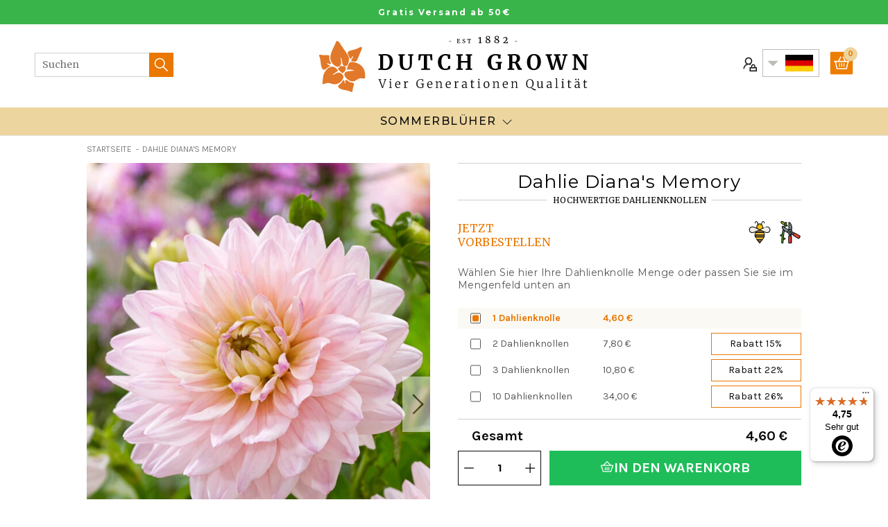

--- FILE ---
content_type: text/html; charset=utf-8
request_url: https://www.dutchgrown.de/products/dahlie-dianas-memory
body_size: 52163
content:
<!doctype html>
<html class="no-js no-touch" lang="de-de">
  <head>
    <meta charset="utf-8"><meta http-equiv="X-UA-Compatible" content="IE=edge">
    <meta name="viewport" content="width=device-width,initial-scale=1"><link rel="apple-touch-icon" sizes="180x180" href="//www.dutchgrown.de/cdn/shop/t/62/assets/apple-touch-icon.png?v=66752279676921404451691754519">
<link rel="icon" type="image/png" sizes="32x32" href="//www.dutchgrown.de/cdn/shop/t/62/assets/favicon-32x32.png?v=116526054748997806641691754519">
<link rel="icon" type="image/png" sizes="16x16" href="//www.dutchgrown.de/cdn/shop/t/62/assets/favicon-16x16.png?v=89933648732767676951691754519">
<link rel="manifest" href="//www.dutchgrown.de/cdn/shop/t/62/assets/site.webmanifest?v=128798821059331519821698756791">
<link rel="mask-icon" href="//www.dutchgrown.de/cdn/shop/t/62/assets/safari-pinned-tab.svg?v=134014214479408464411691754519" color="#fff">
<link rel="shortcut icon" href="//www.dutchgrown.de/cdn/shop/t/62/assets/favicon.ico?v=88300193329046075241691754519">
<meta name="msapplication-TileColor" content="#fff">
<meta name="msapplication-config" content="//www.dutchgrown.de/cdn/shop/t/62/assets/browserconfig.xml?v=79349850117313704511698756791">
<meta name="theme-color" content="#fff">
<link rel="canonical" href="https://www.dutchgrown.de/products/dahlie-dianas-memory">

<link rel="preconnect" href="https://cdn.shopify.com" crossorigin><link rel="preconnect" href="https://fonts.shopifycdn.com" crossorigin>
<title> Dahlienknollen &quot;Diana`s Memory&quot; online bestellen bei DutchGrown™</title>
<meta name="description" content="Verleihen Sie Ihrem Garten königlichen Glanz mit unseren Dahlie &#39;Diana&#39;s Memory&#39; Knollen. Diese Sorte ist eine liebevolle Hommage an die zeitlose Schönheit von Prinzessin Diana aus England. Sichern Sie sich jetzt diese besondere Blumenauswahl und lassen Sie Ihren Garten in majestätischem Flair erblühen!">

<meta name="robots" content="max-image-preview:large">
<meta property="og:site_name" content="DutchGrown - DE">
<meta property="og:url" content="https://www.dutchgrown.de/products/dahlie-dianas-memory">
<meta property="og:title" content="Dahlie Diana&#39;s Memory">
<meta property="og:type" content="product">
<meta property="og:description" content="Verleihen Sie Ihrem Garten königlichen Glanz mit unseren Dahlie &#39;Diana&#39;s Memory&#39; Knollen. Diese Sorte ist eine liebevolle Hommage an die zeitlose Schönheit von Prinzessin Diana aus England. Sichern Sie sich jetzt diese besondere Blumenauswahl und lassen Sie Ihren Garten in majestätischem Flair erblühen!"><meta property="og:image" content="http://www.dutchgrown.de/cdn/shop/files/Dahlia_Dianas_Memory-1.jpg?v=1691504783">
  <meta property="og:image:secure_url" content="https://www.dutchgrown.de/cdn/shop/files/Dahlia_Dianas_Memory-1.jpg?v=1691504783">
  <meta property="og:image:width" content="990">
  <meta property="og:image:height" content="1320"><meta property="og:price:amount" content="4,60">
  <meta property="og:price:currency" content="EUR"><meta name="twitter:site" content="@hollandbulbs"><meta name="twitter:card" content="summary_large_image">
<meta name="twitter:title" content="Dahlie Diana&#39;s Memory">
<meta name="twitter:description" content="Verleihen Sie Ihrem Garten königlichen Glanz mit unseren Dahlie &#39;Diana&#39;s Memory&#39; Knollen. Diese Sorte ist eine liebevolle Hommage an die zeitlose Schönheit von Prinzessin Diana aus England. Sichern Sie sich jetzt diese besondere Blumenauswahl und lassen Sie Ihren Garten in majestätischem Flair erblühen!">


<link rel="preconnect" href="https://fonts.googleapis.com">
<link rel="preconnect" href="https://fonts.gstatic.com" crossorigin>
<link href="https://fonts.googleapis.com/css2?family=Karla:wght@400;700&family=Merriweather:ital,wght@0,300;0,400;1,300;1,400&family=Montserrat:wght@400;500;700&display=swap" rel="preload" as="style">
<link href="https://fonts.googleapis.com/css2?family=Karla:wght@400;700&family=Merriweather:ital,wght@0,300;0,400;1,300;1,400&family=Montserrat:wght@400;500;700&display=swap" rel="stylesheet"><style data-shopify>:root {

    
    --site-center: 1030px;
    --site-center-large: 1200px;
    --site-center-compact: 880px;
    --site-center-narrow: 700px;

    --site-side-spacing: 15px;
    --site-side-spacing-md: 50px;

    --element-spacing: 30px;
    --element-spacing-md: 40px;

    --container-spacing: 20px;
    --container-spacing-md: 40px;
    --container-spacing-lg: 90px;

    --container-row-spacing: 15px;
    --container-row-spacing-md: 40px;

    
    --row-gap: 10px;
    --row-gap-lg: 40px;

    --col-gap: 10px;
    --col-gap-lg: 40px;

    
    --font-regular-family: Montserrat, sans-serif;
    --font-regular-style: normal;
    --font-regular-weight: 400;

    --font-italic-family: Montserrat, sans-serif;
    --font-italic-style: italic;
    --font-italic-weight: 400;

    --font-medium-family: Montserrat, sans-serif;
    --font-medium-style: normal;
    --font-medium-weight: 500;

    --font-bold-family: Montserrat, sans-serif;
    --font-bold-style: normal;
    --font-bold-weight: 700;

    --font-heading-light-family: Merriweather, serif;
    --font-heading-light-style: normal;
    --font-heading-light-weight: 300;

    --font-heading-light-italic-family: Merriweather, serif;
    --font-heading-light-italic-style: italic;
    --font-heading-light-italic-weight: 300;

    --font-heading-family: Merriweather, serif;
    --font-heading-style: normal;
    --font-heading-weight: 400;

    --font-heading-italic-family: Merriweather, serif;
    --font-heading-italic-style: italic;
    --font-heading-italic-weight: 400;

    --font-karla-family: karla, sans-serif;
    --font-karla-style: normal;
    --font-karla-weight: 400;

    --font-karla-bold-family: karla, sans-serif;
    --font-karla-bold-style: normal;
    --font-karla-bold-weight: 700;

    

    --color-primary: #ea7700;
    --color-text-on-primary: #FFFFFF;
    --color-primary-hover: #ec851a;
    --color-text-on-primary-hover: #FFFFFF;
    --color-primary-dark: #b75d00;

    --color-secondary: #0071bc;
    --color-text-on-secondary: #FFFFFF;
    --color-secondary-hover: #1a7fc3;
    --color-text-on-secondary-hover: #FFFFFF;
    --color-secondary-dark: #005289;

    --color-tertiary: #1fbd5a;
    --color-text-on-tertiary: #FFFFFF;
    --color-tertiary-hover: #35c46b;
    --color-text-on-tertiary-hover: #FFFFFF;
    --color-tertiary-dark: #189145;

    --color-black: #262626;
    --color-white: #ffffff;
    --color-white-rgb: 255, 255, 255;
    --color-grey: #999999;
    --color-placeholder: #575757;

    --color-positive: #42CC92;
    --color-negative: #e94c3d;

    --color-background: #FFFFFF;
    --color-background-accent-light: #FBF9F3;
    --color-background-accent-light-orange: #f6ead9;
    --color-text: #0B0B0B;
    --color-text--medium: #585858;
    --color-text--light: #555555;
    --color-link: var(--color-primary);
    --color-link-hover: var(--color-primary-dark);

    --color-accent: #fcebd9;
    --color-accent-dark: #f9d7b3;
    --color-text-on-accent: var(--color-text);

    --color-accent-secondary: #eef6e3;
    --color-text-on-accent: var(--color-text);

    --color-border: #D0D0D0;

    --body-background-accent-dark: #2B2B2B;
    --body-background-accent: #FAF5E8;

    --header-primary-background: #ecd59f;

    
    --border-radius: 4px;

    --button-background: var(--color-primary);
    --button-text: var(--color-text-on-primary);
    --button-hover-background: var(--color-primary-dark);
    --button-hover-text: var(--color-text-on-primary);
    --button-border: 1px;
    --button-border-color: var(--color-primary);
    --button-hover-border-color: var(--color-primary-dark);

    
    --duration-short: 100ms;
    --duration-default: 200ms;
    --duration-long: 500ms;

    
    --z-index-dropdown: 1000;
    --z-index-sticky: 1020;
    --z-index-fixed: 1030;
    --z-index-offcanvas-backdrop: 1040;
    --z-index-offcanvas: 1045;
    --z-index-modal-backdrop: 1050;
    --z-index-modal: 1055;
    --z-index-popover: 1070;
    --z-index-tooltip: 1080;

  }</style><style data-shopify>@charset "UTF-8";.is-grid,.is-grid-inline{grid-column-gap:var(--col-gap);grid-row-gap:var(--row-gap);direction:ltr;display:grid;grid-template-columns:repeat(12,minmax(0,1fr));grid-template-rows:auto}@media screen and (min-width:1100px){.is-grid,.is-grid-inline{grid-column-gap:var(--col-gap-lg);grid-row-gap:var(--row-gap-lg)}}.is-grid-inline>*,.is-grid>*{grid-column-end:span 1}.is-grid-inline.is-dense,.is-grid.is-dense{grid-auto-flow:dense}.is-grid-inline.has-wrapped-row,.is-grid.has-wrapped-row{grid-auto-flow:row}.is-grid-inline.has-wrapped-row.is-dense,.is-grid.has-wrapped-row.is-dense{grid-auto-flow:row dense}.is-grid-inline.has-wrapped-col,.is-grid.has-wrapped-col{grid-auto-flow:column}.is-grid-inline.has-wrapped-col.is-dense,.is-grid.has-wrapped-col.is-dense{grid-auto-flow:column dense}.is-grid-inline{display:inline-grid!important}@media screen and (min-width:320px){.is-grid-xs{grid-column-gap:var(--col-gap);grid-row-gap:var(--row-gap);direction:ltr;display:grid;grid-template-columns:repeat(12,minmax(0,1fr));grid-template-rows:auto}}@media screen and (min-width:320px) and (min-width:1100px){.is-grid-xs{grid-column-gap:var(--col-gap-lg);grid-row-gap:var(--row-gap-lg)}}@media screen and (min-width:410px){.is-grid-sm{grid-column-gap:var(--col-gap);grid-row-gap:var(--row-gap);direction:ltr;display:grid;grid-template-columns:repeat(12,minmax(0,1fr));grid-template-rows:auto}}@media screen and (min-width:410px) and (min-width:1100px){.is-grid-sm{grid-column-gap:var(--col-gap-lg);grid-row-gap:var(--row-gap-lg)}}@media screen and (min-width:768px){.is-grid-md{grid-column-gap:var(--col-gap);grid-row-gap:var(--row-gap);direction:ltr;display:grid;grid-template-columns:repeat(12,minmax(0,1fr));grid-template-rows:auto}}@media screen and (min-width:768px) and (min-width:1100px){.is-grid-md{grid-column-gap:var(--col-gap-lg);grid-row-gap:var(--row-gap-lg)}}@media screen and (min-width:1100px){.is-grid-lg{grid-column-gap:var(--col-gap-lg);grid-row-gap:var(--row-gap-lg);direction:ltr;display:grid;grid-template-columns:repeat(12,minmax(0,1fr));grid-template-rows:auto}}@media screen and (min-width:1300px){.is-grid-xl{grid-column-gap:var(--col-gap-lg);grid-row-gap:var(--row-gap-lg);direction:ltr;display:grid;grid-template-columns:repeat(12,minmax(0,1fr));grid-template-rows:auto}}@media screen and (min-width:1440px){.is-grid-xxl{grid-column-gap:var(--col-gap-lg);grid-row-gap:var(--row-gap-lg);direction:ltr;display:grid;grid-template-columns:repeat(12,minmax(0,1fr));grid-template-rows:auto}}.grid-row-start-1{grid-row-start:1}@media screen and (min-width:320px){.grid-row-start-1-xs{grid-row-start:1!important}}@media screen and (min-width:410px){.grid-row-start-1-sm{grid-row-start:1!important}}@media screen and (min-width:768px){.grid-row-start-1-md{grid-row-start:1!important}}@media screen and (min-width:1100px){.grid-row-start-1-lg{grid-row-start:1!important}}@media screen and (min-width:1300px){.grid-row-start-1-xl{grid-row-start:1!important}}@media screen and (min-width:1440px){.grid-row-start-1-xxl{grid-row-start:1!important}}.grid-row-start-2{grid-row-start:2}@media screen and (min-width:320px){.grid-row-start-2-xs{grid-row-start:2!important}}@media screen and (min-width:410px){.grid-row-start-2-sm{grid-row-start:2!important}}@media screen and (min-width:768px){.grid-row-start-2-md{grid-row-start:2!important}}@media screen and (min-width:1100px){.grid-row-start-2-lg{grid-row-start:2!important}}@media screen and (min-width:1300px){.grid-row-start-2-xl{grid-row-start:2!important}}@media screen and (min-width:1440px){.grid-row-start-2-xxl{grid-row-start:2!important}}.grid-row-start-3{grid-row-start:3}@media screen and (min-width:320px){.grid-row-start-3-xs{grid-row-start:3!important}}@media screen and (min-width:410px){.grid-row-start-3-sm{grid-row-start:3!important}}@media screen and (min-width:768px){.grid-row-start-3-md{grid-row-start:3!important}}@media screen and (min-width:1100px){.grid-row-start-3-lg{grid-row-start:3!important}}@media screen and (min-width:1300px){.grid-row-start-3-xl{grid-row-start:3!important}}@media screen and (min-width:1440px){.grid-row-start-3-xxl{grid-row-start:3!important}}.grid-row-start-4{grid-row-start:4}@media screen and (min-width:320px){.grid-row-start-4-xs{grid-row-start:4!important}}@media screen and (min-width:410px){.grid-row-start-4-sm{grid-row-start:4!important}}@media screen and (min-width:768px){.grid-row-start-4-md{grid-row-start:4!important}}@media screen and (min-width:1100px){.grid-row-start-4-lg{grid-row-start:4!important}}@media screen and (min-width:1300px){.grid-row-start-4-xl{grid-row-start:4!important}}@media screen and (min-width:1440px){.grid-row-start-4-xxl{grid-row-start:4!important}}.grid-row-start-5{grid-row-start:5}@media screen and (min-width:320px){.grid-row-start-5-xs{grid-row-start:5!important}}@media screen and (min-width:410px){.grid-row-start-5-sm{grid-row-start:5!important}}@media screen and (min-width:768px){.grid-row-start-5-md{grid-row-start:5!important}}@media screen and (min-width:1100px){.grid-row-start-5-lg{grid-row-start:5!important}}@media screen and (min-width:1300px){.grid-row-start-5-xl{grid-row-start:5!important}}@media screen and (min-width:1440px){.grid-row-start-5-xxl{grid-row-start:5!important}}.grid-row-start-6{grid-row-start:6}@media screen and (min-width:320px){.grid-row-start-6-xs{grid-row-start:6!important}}@media screen and (min-width:410px){.grid-row-start-6-sm{grid-row-start:6!important}}@media screen and (min-width:768px){.grid-row-start-6-md{grid-row-start:6!important}}@media screen and (min-width:1100px){.grid-row-start-6-lg{grid-row-start:6!important}}@media screen and (min-width:1300px){.grid-row-start-6-xl{grid-row-start:6!important}}@media screen and (min-width:1440px){.grid-row-start-6-xxl{grid-row-start:6!important}}.grid-row-start-7{grid-row-start:7}@media screen and (min-width:320px){.grid-row-start-7-xs{grid-row-start:7!important}}@media screen and (min-width:410px){.grid-row-start-7-sm{grid-row-start:7!important}}@media screen and (min-width:768px){.grid-row-start-7-md{grid-row-start:7!important}}@media screen and (min-width:1100px){.grid-row-start-7-lg{grid-row-start:7!important}}@media screen and (min-width:1300px){.grid-row-start-7-xl{grid-row-start:7!important}}@media screen and (min-width:1440px){.grid-row-start-7-xxl{grid-row-start:7!important}}.grid-row-start-8{grid-row-start:8}@media screen and (min-width:320px){.grid-row-start-8-xs{grid-row-start:8!important}}@media screen and (min-width:410px){.grid-row-start-8-sm{grid-row-start:8!important}}@media screen and (min-width:768px){.grid-row-start-8-md{grid-row-start:8!important}}@media screen and (min-width:1100px){.grid-row-start-8-lg{grid-row-start:8!important}}@media screen and (min-width:1300px){.grid-row-start-8-xl{grid-row-start:8!important}}@media screen and (min-width:1440px){.grid-row-start-8-xxl{grid-row-start:8!important}}.grid-row-start-9{grid-row-start:9}@media screen and (min-width:320px){.grid-row-start-9-xs{grid-row-start:9!important}}@media screen and (min-width:410px){.grid-row-start-9-sm{grid-row-start:9!important}}@media screen and (min-width:768px){.grid-row-start-9-md{grid-row-start:9!important}}@media screen and (min-width:1100px){.grid-row-start-9-lg{grid-row-start:9!important}}@media screen and (min-width:1300px){.grid-row-start-9-xl{grid-row-start:9!important}}@media screen and (min-width:1440px){.grid-row-start-9-xxl{grid-row-start:9!important}}.grid-row-start-10{grid-row-start:10}@media screen and (min-width:320px){.grid-row-start-10-xs{grid-row-start:10!important}}@media screen and (min-width:410px){.grid-row-start-10-sm{grid-row-start:10!important}}@media screen and (min-width:768px){.grid-row-start-10-md{grid-row-start:10!important}}@media screen and (min-width:1100px){.grid-row-start-10-lg{grid-row-start:10!important}}@media screen and (min-width:1300px){.grid-row-start-10-xl{grid-row-start:10!important}}@media screen and (min-width:1440px){.grid-row-start-10-xxl{grid-row-start:10!important}}.grid-row-start-11{grid-row-start:11}@media screen and (min-width:320px){.grid-row-start-11-xs{grid-row-start:11!important}}@media screen and (min-width:410px){.grid-row-start-11-sm{grid-row-start:11!important}}@media screen and (min-width:768px){.grid-row-start-11-md{grid-row-start:11!important}}@media screen and (min-width:1100px){.grid-row-start-11-lg{grid-row-start:11!important}}@media screen and (min-width:1300px){.grid-row-start-11-xl{grid-row-start:11!important}}@media screen and (min-width:1440px){.grid-row-start-11-xxl{grid-row-start:11!important}}.grid-row-start-12{grid-row-start:12}.grid-row-start-inherit{grid-row-start:inherit}@media screen and (min-width:320px){.grid-row-start-12-xs{grid-row-start:12!important}.grid-row-start-inherit-xs{grid-row-start:inherit!important}}@media screen and (min-width:410px){.grid-row-start-12-sm{grid-row-start:12!important}.grid-row-start-inherit-sm{grid-row-start:inherit!important}}@media screen and (min-width:768px){.grid-row-start-12-md{grid-row-start:12!important}.grid-row-start-inherit-md{grid-row-start:inherit!important}}@media screen and (min-width:1100px){.grid-row-start-12-lg{grid-row-start:12!important}.grid-row-start-inherit-lg{grid-row-start:inherit!important}}@media screen and (min-width:1300px){.grid-row-start-12-xl{grid-row-start:12!important}.grid-row-start-inherit-xl{grid-row-start:inherit!important}}@media screen and (min-width:1440px){.grid-row-start-12-xxl{grid-row-start:12!important}.grid-row-start-inherit-xxl{grid-row-start:inherit!important}}.grid-col-start-1{grid-column-start:1}@media screen and (min-width:320px){.grid-col-start-1-xs{grid-column-start:1!important}}@media screen and (min-width:410px){.grid-col-start-1-sm{grid-column-start:1!important}}@media screen and (min-width:768px){.grid-col-start-1-md{grid-column-start:1!important}}@media screen and (min-width:1100px){.grid-col-start-1-lg{grid-column-start:1!important}}@media screen and (min-width:1300px){.grid-col-start-1-xl{grid-column-start:1!important}}@media screen and (min-width:1440px){.grid-col-start-1-xxl{grid-column-start:1!important}}.grid-col-start-2{grid-column-start:2}@media screen and (min-width:320px){.grid-col-start-2-xs{grid-column-start:2!important}}@media screen and (min-width:410px){.grid-col-start-2-sm{grid-column-start:2!important}}@media screen and (min-width:768px){.grid-col-start-2-md{grid-column-start:2!important}}@media screen and (min-width:1100px){.grid-col-start-2-lg{grid-column-start:2!important}}@media screen and (min-width:1300px){.grid-col-start-2-xl{grid-column-start:2!important}}@media screen and (min-width:1440px){.grid-col-start-2-xxl{grid-column-start:2!important}}.grid-col-start-3{grid-column-start:3}@media screen and (min-width:320px){.grid-col-start-3-xs{grid-column-start:3!important}}@media screen and (min-width:410px){.grid-col-start-3-sm{grid-column-start:3!important}}@media screen and (min-width:768px){.grid-col-start-3-md{grid-column-start:3!important}}@media screen and (min-width:1100px){.grid-col-start-3-lg{grid-column-start:3!important}}@media screen and (min-width:1300px){.grid-col-start-3-xl{grid-column-start:3!important}}@media screen and (min-width:1440px){.grid-col-start-3-xxl{grid-column-start:3!important}}.grid-col-start-4{grid-column-start:4}@media screen and (min-width:320px){.grid-col-start-4-xs{grid-column-start:4!important}}@media screen and (min-width:410px){.grid-col-start-4-sm{grid-column-start:4!important}}@media screen and (min-width:768px){.grid-col-start-4-md{grid-column-start:4!important}}@media screen and (min-width:1100px){.grid-col-start-4-lg{grid-column-start:4!important}}@media screen and (min-width:1300px){.grid-col-start-4-xl{grid-column-start:4!important}}@media screen and (min-width:1440px){.grid-col-start-4-xxl{grid-column-start:4!important}}.grid-col-start-5{grid-column-start:5}@media screen and (min-width:320px){.grid-col-start-5-xs{grid-column-start:5!important}}@media screen and (min-width:410px){.grid-col-start-5-sm{grid-column-start:5!important}}@media screen and (min-width:768px){.grid-col-start-5-md{grid-column-start:5!important}}@media screen and (min-width:1100px){.grid-col-start-5-lg{grid-column-start:5!important}}@media screen and (min-width:1300px){.grid-col-start-5-xl{grid-column-start:5!important}}@media screen and (min-width:1440px){.grid-col-start-5-xxl{grid-column-start:5!important}}.grid-col-start-6{grid-column-start:6}@media screen and (min-width:320px){.grid-col-start-6-xs{grid-column-start:6!important}}@media screen and (min-width:410px){.grid-col-start-6-sm{grid-column-start:6!important}}@media screen and (min-width:768px){.grid-col-start-6-md{grid-column-start:6!important}}@media screen and (min-width:1100px){.grid-col-start-6-lg{grid-column-start:6!important}}@media screen and (min-width:1300px){.grid-col-start-6-xl{grid-column-start:6!important}}@media screen and (min-width:1440px){.grid-col-start-6-xxl{grid-column-start:6!important}}.grid-col-start-7{grid-column-start:7}@media screen and (min-width:320px){.grid-col-start-7-xs{grid-column-start:7!important}}@media screen and (min-width:410px){.grid-col-start-7-sm{grid-column-start:7!important}}@media screen and (min-width:768px){.grid-col-start-7-md{grid-column-start:7!important}}@media screen and (min-width:1100px){.grid-col-start-7-lg{grid-column-start:7!important}}@media screen and (min-width:1300px){.grid-col-start-7-xl{grid-column-start:7!important}}@media screen and (min-width:1440px){.grid-col-start-7-xxl{grid-column-start:7!important}}.grid-col-start-8{grid-column-start:8}@media screen and (min-width:320px){.grid-col-start-8-xs{grid-column-start:8!important}}@media screen and (min-width:410px){.grid-col-start-8-sm{grid-column-start:8!important}}@media screen and (min-width:768px){.grid-col-start-8-md{grid-column-start:8!important}}@media screen and (min-width:1100px){.grid-col-start-8-lg{grid-column-start:8!important}}@media screen and (min-width:1300px){.grid-col-start-8-xl{grid-column-start:8!important}}@media screen and (min-width:1440px){.grid-col-start-8-xxl{grid-column-start:8!important}}.grid-col-start-9{grid-column-start:9}@media screen and (min-width:320px){.grid-col-start-9-xs{grid-column-start:9!important}}@media screen and (min-width:410px){.grid-col-start-9-sm{grid-column-start:9!important}}@media screen and (min-width:768px){.grid-col-start-9-md{grid-column-start:9!important}}@media screen and (min-width:1100px){.grid-col-start-9-lg{grid-column-start:9!important}}@media screen and (min-width:1300px){.grid-col-start-9-xl{grid-column-start:9!important}}@media screen and (min-width:1440px){.grid-col-start-9-xxl{grid-column-start:9!important}}.grid-col-start-10{grid-column-start:10}@media screen and (min-width:320px){.grid-col-start-10-xs{grid-column-start:10!important}}@media screen and (min-width:410px){.grid-col-start-10-sm{grid-column-start:10!important}}@media screen and (min-width:768px){.grid-col-start-10-md{grid-column-start:10!important}}@media screen and (min-width:1100px){.grid-col-start-10-lg{grid-column-start:10!important}}@media screen and (min-width:1300px){.grid-col-start-10-xl{grid-column-start:10!important}}@media screen and (min-width:1440px){.grid-col-start-10-xxl{grid-column-start:10!important}}.grid-col-start-11{grid-column-start:11}@media screen and (min-width:320px){.grid-col-start-11-xs{grid-column-start:11!important}}@media screen and (min-width:410px){.grid-col-start-11-sm{grid-column-start:11!important}}@media screen and (min-width:768px){.grid-col-start-11-md{grid-column-start:11!important}}@media screen and (min-width:1100px){.grid-col-start-11-lg{grid-column-start:11!important}}@media screen and (min-width:1300px){.grid-col-start-11-xl{grid-column-start:11!important}}@media screen and (min-width:1440px){.grid-col-start-11-xxl{grid-column-start:11!important}}.grid-col-start-12{grid-column-start:12}.grid-col-start-inherit{grid-column-start:inherit}@media screen and (min-width:320px){.grid-col-start-12-xs{grid-column-start:12!important}.grid-col-start-inherit-xs{grid-column-start:inherit!important}}@media screen and (min-width:410px){.grid-col-start-12-sm{grid-column-start:12!important}.grid-col-start-inherit-sm{grid-column-start:inherit!important}}@media screen and (min-width:768px){.grid-col-start-12-md{grid-column-start:12!important}.grid-col-start-inherit-md{grid-column-start:inherit!important}}@media screen and (min-width:1100px){.grid-col-start-12-lg{grid-column-start:12!important}.grid-col-start-inherit-lg{grid-column-start:inherit!important}}@media screen and (min-width:1300px){.grid-col-start-12-xl{grid-column-start:12!important}.grid-col-start-inherit-xl{grid-column-start:inherit!important}}@media screen and (min-width:1440px){.grid-col-start-12-xxl{grid-column-start:12!important}.grid-col-start-inherit-xxl{grid-column-start:inherit!important}}.has-row-1{grid-template-rows:repeat(1,minmax(0,1fr))}@media screen and (min-width:320px){.has-row-1-xs{grid-template-rows:repeat(1,minmax(0,1fr))!important}}@media screen and (min-width:410px){.has-row-1-sm{grid-template-rows:repeat(1,minmax(0,1fr))!important}}@media screen and (min-width:768px){.has-row-1-md{grid-template-rows:repeat(1,minmax(0,1fr))!important}}@media screen and (min-width:1100px){.has-row-1-lg{grid-template-rows:repeat(1,minmax(0,1fr))!important}}@media screen and (min-width:1300px){.has-row-1-xl{grid-template-rows:repeat(1,minmax(0,1fr))!important}}@media screen and (min-width:1440px){.has-row-1-xxl{grid-template-rows:repeat(1,minmax(0,1fr))!important}}.has-row-2{grid-template-rows:repeat(2,minmax(0,1fr))}@media screen and (min-width:320px){.has-row-2-xs{grid-template-rows:repeat(2,minmax(0,1fr))!important}}@media screen and (min-width:410px){.has-row-2-sm{grid-template-rows:repeat(2,minmax(0,1fr))!important}}@media screen and (min-width:768px){.has-row-2-md{grid-template-rows:repeat(2,minmax(0,1fr))!important}}@media screen and (min-width:1100px){.has-row-2-lg{grid-template-rows:repeat(2,minmax(0,1fr))!important}}@media screen and (min-width:1300px){.has-row-2-xl{grid-template-rows:repeat(2,minmax(0,1fr))!important}}@media screen and (min-width:1440px){.has-row-2-xxl{grid-template-rows:repeat(2,minmax(0,1fr))!important}}.has-row-3{grid-template-rows:repeat(3,minmax(0,1fr))}@media screen and (min-width:320px){.has-row-3-xs{grid-template-rows:repeat(3,minmax(0,1fr))!important}}@media screen and (min-width:410px){.has-row-3-sm{grid-template-rows:repeat(3,minmax(0,1fr))!important}}@media screen and (min-width:768px){.has-row-3-md{grid-template-rows:repeat(3,minmax(0,1fr))!important}}@media screen and (min-width:1100px){.has-row-3-lg{grid-template-rows:repeat(3,minmax(0,1fr))!important}}@media screen and (min-width:1300px){.has-row-3-xl{grid-template-rows:repeat(3,minmax(0,1fr))!important}}@media screen and (min-width:1440px){.has-row-3-xxl{grid-template-rows:repeat(3,minmax(0,1fr))!important}}.has-row-4{grid-template-rows:repeat(4,minmax(0,1fr))}@media screen and (min-width:320px){.has-row-4-xs{grid-template-rows:repeat(4,minmax(0,1fr))!important}}@media screen and (min-width:410px){.has-row-4-sm{grid-template-rows:repeat(4,minmax(0,1fr))!important}}@media screen and (min-width:768px){.has-row-4-md{grid-template-rows:repeat(4,minmax(0,1fr))!important}}@media screen and (min-width:1100px){.has-row-4-lg{grid-template-rows:repeat(4,minmax(0,1fr))!important}}@media screen and (min-width:1300px){.has-row-4-xl{grid-template-rows:repeat(4,minmax(0,1fr))!important}}@media screen and (min-width:1440px){.has-row-4-xxl{grid-template-rows:repeat(4,minmax(0,1fr))!important}}.has-row-5{grid-template-rows:repeat(5,minmax(0,1fr))}@media screen and (min-width:320px){.has-row-5-xs{grid-template-rows:repeat(5,minmax(0,1fr))!important}}@media screen and (min-width:410px){.has-row-5-sm{grid-template-rows:repeat(5,minmax(0,1fr))!important}}@media screen and (min-width:768px){.has-row-5-md{grid-template-rows:repeat(5,minmax(0,1fr))!important}}@media screen and (min-width:1100px){.has-row-5-lg{grid-template-rows:repeat(5,minmax(0,1fr))!important}}@media screen and (min-width:1300px){.has-row-5-xl{grid-template-rows:repeat(5,minmax(0,1fr))!important}}@media screen and (min-width:1440px){.has-row-5-xxl{grid-template-rows:repeat(5,minmax(0,1fr))!important}}.has-row-6{grid-template-rows:repeat(6,minmax(0,1fr))}@media screen and (min-width:320px){.has-row-6-xs{grid-template-rows:repeat(6,minmax(0,1fr))!important}}@media screen and (min-width:410px){.has-row-6-sm{grid-template-rows:repeat(6,minmax(0,1fr))!important}}@media screen and (min-width:768px){.has-row-6-md{grid-template-rows:repeat(6,minmax(0,1fr))!important}}@media screen and (min-width:1100px){.has-row-6-lg{grid-template-rows:repeat(6,minmax(0,1fr))!important}}@media screen and (min-width:1300px){.has-row-6-xl{grid-template-rows:repeat(6,minmax(0,1fr))!important}}@media screen and (min-width:1440px){.has-row-6-xxl{grid-template-rows:repeat(6,minmax(0,1fr))!important}}.has-row-7{grid-template-rows:repeat(7,minmax(0,1fr))}@media screen and (min-width:320px){.has-row-7-xs{grid-template-rows:repeat(7,minmax(0,1fr))!important}}@media screen and (min-width:410px){.has-row-7-sm{grid-template-rows:repeat(7,minmax(0,1fr))!important}}@media screen and (min-width:768px){.has-row-7-md{grid-template-rows:repeat(7,minmax(0,1fr))!important}}@media screen and (min-width:1100px){.has-row-7-lg{grid-template-rows:repeat(7,minmax(0,1fr))!important}}@media screen and (min-width:1300px){.has-row-7-xl{grid-template-rows:repeat(7,minmax(0,1fr))!important}}@media screen and (min-width:1440px){.has-row-7-xxl{grid-template-rows:repeat(7,minmax(0,1fr))!important}}.has-row-8{grid-template-rows:repeat(8,minmax(0,1fr))}@media screen and (min-width:320px){.has-row-8-xs{grid-template-rows:repeat(8,minmax(0,1fr))!important}}@media screen and (min-width:410px){.has-row-8-sm{grid-template-rows:repeat(8,minmax(0,1fr))!important}}@media screen and (min-width:768px){.has-row-8-md{grid-template-rows:repeat(8,minmax(0,1fr))!important}}@media screen and (min-width:1100px){.has-row-8-lg{grid-template-rows:repeat(8,minmax(0,1fr))!important}}@media screen and (min-width:1300px){.has-row-8-xl{grid-template-rows:repeat(8,minmax(0,1fr))!important}}@media screen and (min-width:1440px){.has-row-8-xxl{grid-template-rows:repeat(8,minmax(0,1fr))!important}}.has-row-9{grid-template-rows:repeat(9,minmax(0,1fr))}@media screen and (min-width:320px){.has-row-9-xs{grid-template-rows:repeat(9,minmax(0,1fr))!important}}@media screen and (min-width:410px){.has-row-9-sm{grid-template-rows:repeat(9,minmax(0,1fr))!important}}@media screen and (min-width:768px){.has-row-9-md{grid-template-rows:repeat(9,minmax(0,1fr))!important}}@media screen and (min-width:1100px){.has-row-9-lg{grid-template-rows:repeat(9,minmax(0,1fr))!important}}@media screen and (min-width:1300px){.has-row-9-xl{grid-template-rows:repeat(9,minmax(0,1fr))!important}}@media screen and (min-width:1440px){.has-row-9-xxl{grid-template-rows:repeat(9,minmax(0,1fr))!important}}.has-row-10{grid-template-rows:repeat(10,minmax(0,1fr))}@media screen and (min-width:320px){.has-row-10-xs{grid-template-rows:repeat(10,minmax(0,1fr))!important}}@media screen and (min-width:410px){.has-row-10-sm{grid-template-rows:repeat(10,minmax(0,1fr))!important}}@media screen and (min-width:768px){.has-row-10-md{grid-template-rows:repeat(10,minmax(0,1fr))!important}}@media screen and (min-width:1100px){.has-row-10-lg{grid-template-rows:repeat(10,minmax(0,1fr))!important}}@media screen and (min-width:1300px){.has-row-10-xl{grid-template-rows:repeat(10,minmax(0,1fr))!important}}@media screen and (min-width:1440px){.has-row-10-xxl{grid-template-rows:repeat(10,minmax(0,1fr))!important}}.has-row-11{grid-template-rows:repeat(11,minmax(0,1fr))}@media screen and (min-width:320px){.has-row-11-xs{grid-template-rows:repeat(11,minmax(0,1fr))!important}}@media screen and (min-width:410px){.has-row-11-sm{grid-template-rows:repeat(11,minmax(0,1fr))!important}}@media screen and (min-width:768px){.has-row-11-md{grid-template-rows:repeat(11,minmax(0,1fr))!important}}@media screen and (min-width:1100px){.has-row-11-lg{grid-template-rows:repeat(11,minmax(0,1fr))!important}}@media screen and (min-width:1300px){.has-row-11-xl{grid-template-rows:repeat(11,minmax(0,1fr))!important}}@media screen and (min-width:1440px){.has-row-11-xxl{grid-template-rows:repeat(11,minmax(0,1fr))!important}}.has-row-12{grid-template-rows:repeat(12,minmax(0,1fr))}@media screen and (min-width:320px){.has-row-12-xs{grid-template-rows:repeat(12,minmax(0,1fr))!important}}@media screen and (min-width:410px){.has-row-12-sm{grid-template-rows:repeat(12,minmax(0,1fr))!important}}@media screen and (min-width:768px){.has-row-12-md{grid-template-rows:repeat(12,minmax(0,1fr))!important}}@media screen and (min-width:1100px){.has-row-12-lg{grid-template-rows:repeat(12,minmax(0,1fr))!important}}@media screen and (min-width:1300px){.has-row-12-xl{grid-template-rows:repeat(12,minmax(0,1fr))!important}}@media screen and (min-width:1440px){.has-row-12-xxl{grid-template-rows:repeat(12,minmax(0,1fr))!important}}.has-col-1{grid-template-columns:repeat(1,minmax(0,1fr))}@media screen and (min-width:320px){.has-col-1-xs{grid-template-columns:repeat(1,minmax(0,1fr))!important}}@media screen and (min-width:410px){.has-col-1-sm{grid-template-columns:repeat(1,minmax(0,1fr))!important}}@media screen and (min-width:768px){.has-col-1-md{grid-template-columns:repeat(1,minmax(0,1fr))!important}}@media screen and (min-width:1100px){.has-col-1-lg{grid-template-columns:repeat(1,minmax(0,1fr))!important}}@media screen and (min-width:1300px){.has-col-1-xl{grid-template-columns:repeat(1,minmax(0,1fr))!important}}@media screen and (min-width:1440px){.has-col-1-xxl{grid-template-columns:repeat(1,minmax(0,1fr))!important}}.has-col-2{grid-template-columns:repeat(2,minmax(0,1fr))}@media screen and (min-width:320px){.has-col-2-xs{grid-template-columns:repeat(2,minmax(0,1fr))!important}}@media screen and (min-width:410px){.has-col-2-sm{grid-template-columns:repeat(2,minmax(0,1fr))!important}}@media screen and (min-width:768px){.has-col-2-md{grid-template-columns:repeat(2,minmax(0,1fr))!important}}@media screen and (min-width:1100px){.has-col-2-lg{grid-template-columns:repeat(2,minmax(0,1fr))!important}}@media screen and (min-width:1300px){.has-col-2-xl{grid-template-columns:repeat(2,minmax(0,1fr))!important}}@media screen and (min-width:1440px){.has-col-2-xxl{grid-template-columns:repeat(2,minmax(0,1fr))!important}}.has-col-3{grid-template-columns:repeat(3,minmax(0,1fr))}@media screen and (min-width:320px){.has-col-3-xs{grid-template-columns:repeat(3,minmax(0,1fr))!important}}@media screen and (min-width:410px){.has-col-3-sm{grid-template-columns:repeat(3,minmax(0,1fr))!important}}@media screen and (min-width:768px){.has-col-3-md{grid-template-columns:repeat(3,minmax(0,1fr))!important}}@media screen and (min-width:1100px){.has-col-3-lg{grid-template-columns:repeat(3,minmax(0,1fr))!important}}@media screen and (min-width:1300px){.has-col-3-xl{grid-template-columns:repeat(3,minmax(0,1fr))!important}}@media screen and (min-width:1440px){.has-col-3-xxl{grid-template-columns:repeat(3,minmax(0,1fr))!important}}.has-col-4{grid-template-columns:repeat(4,minmax(0,1fr))}@media screen and (min-width:320px){.has-col-4-xs{grid-template-columns:repeat(4,minmax(0,1fr))!important}}@media screen and (min-width:410px){.has-col-4-sm{grid-template-columns:repeat(4,minmax(0,1fr))!important}}@media screen and (min-width:768px){.has-col-4-md{grid-template-columns:repeat(4,minmax(0,1fr))!important}}@media screen and (min-width:1100px){.has-col-4-lg{grid-template-columns:repeat(4,minmax(0,1fr))!important}}@media screen and (min-width:1300px){.has-col-4-xl{grid-template-columns:repeat(4,minmax(0,1fr))!important}}@media screen and (min-width:1440px){.has-col-4-xxl{grid-template-columns:repeat(4,minmax(0,1fr))!important}}.has-col-5{grid-template-columns:repeat(5,minmax(0,1fr))}@media screen and (min-width:320px){.has-col-5-xs{grid-template-columns:repeat(5,minmax(0,1fr))!important}}@media screen and (min-width:410px){.has-col-5-sm{grid-template-columns:repeat(5,minmax(0,1fr))!important}}@media screen and (min-width:768px){.has-col-5-md{grid-template-columns:repeat(5,minmax(0,1fr))!important}}@media screen and (min-width:1100px){.has-col-5-lg{grid-template-columns:repeat(5,minmax(0,1fr))!important}}@media screen and (min-width:1300px){.has-col-5-xl{grid-template-columns:repeat(5,minmax(0,1fr))!important}}@media screen and (min-width:1440px){.has-col-5-xxl{grid-template-columns:repeat(5,minmax(0,1fr))!important}}.has-col-6{grid-template-columns:repeat(6,minmax(0,1fr))}@media screen and (min-width:320px){.has-col-6-xs{grid-template-columns:repeat(6,minmax(0,1fr))!important}}@media screen and (min-width:410px){.has-col-6-sm{grid-template-columns:repeat(6,minmax(0,1fr))!important}}@media screen and (min-width:768px){.has-col-6-md{grid-template-columns:repeat(6,minmax(0,1fr))!important}}@media screen and (min-width:1100px){.has-col-6-lg{grid-template-columns:repeat(6,minmax(0,1fr))!important}}@media screen and (min-width:1300px){.has-col-6-xl{grid-template-columns:repeat(6,minmax(0,1fr))!important}}@media screen and (min-width:1440px){.has-col-6-xxl{grid-template-columns:repeat(6,minmax(0,1fr))!important}}.has-col-7{grid-template-columns:repeat(7,minmax(0,1fr))}@media screen and (min-width:320px){.has-col-7-xs{grid-template-columns:repeat(7,minmax(0,1fr))!important}}@media screen and (min-width:410px){.has-col-7-sm{grid-template-columns:repeat(7,minmax(0,1fr))!important}}@media screen and (min-width:768px){.has-col-7-md{grid-template-columns:repeat(7,minmax(0,1fr))!important}}@media screen and (min-width:1100px){.has-col-7-lg{grid-template-columns:repeat(7,minmax(0,1fr))!important}}@media screen and (min-width:1300px){.has-col-7-xl{grid-template-columns:repeat(7,minmax(0,1fr))!important}}@media screen and (min-width:1440px){.has-col-7-xxl{grid-template-columns:repeat(7,minmax(0,1fr))!important}}.has-col-8{grid-template-columns:repeat(8,minmax(0,1fr))}@media screen and (min-width:320px){.has-col-8-xs{grid-template-columns:repeat(8,minmax(0,1fr))!important}}@media screen and (min-width:410px){.has-col-8-sm{grid-template-columns:repeat(8,minmax(0,1fr))!important}}@media screen and (min-width:768px){.has-col-8-md{grid-template-columns:repeat(8,minmax(0,1fr))!important}}@media screen and (min-width:1100px){.has-col-8-lg{grid-template-columns:repeat(8,minmax(0,1fr))!important}}@media screen and (min-width:1300px){.has-col-8-xl{grid-template-columns:repeat(8,minmax(0,1fr))!important}}@media screen and (min-width:1440px){.has-col-8-xxl{grid-template-columns:repeat(8,minmax(0,1fr))!important}}.has-col-9{grid-template-columns:repeat(9,minmax(0,1fr))}@media screen and (min-width:320px){.has-col-9-xs{grid-template-columns:repeat(9,minmax(0,1fr))!important}}@media screen and (min-width:410px){.has-col-9-sm{grid-template-columns:repeat(9,minmax(0,1fr))!important}}@media screen and (min-width:768px){.has-col-9-md{grid-template-columns:repeat(9,minmax(0,1fr))!important}}@media screen and (min-width:1100px){.has-col-9-lg{grid-template-columns:repeat(9,minmax(0,1fr))!important}}@media screen and (min-width:1300px){.has-col-9-xl{grid-template-columns:repeat(9,minmax(0,1fr))!important}}@media screen and (min-width:1440px){.has-col-9-xxl{grid-template-columns:repeat(9,minmax(0,1fr))!important}}.has-col-10{grid-template-columns:repeat(10,minmax(0,1fr))}@media screen and (min-width:320px){.has-col-10-xs{grid-template-columns:repeat(10,minmax(0,1fr))!important}}@media screen and (min-width:410px){.has-col-10-sm{grid-template-columns:repeat(10,minmax(0,1fr))!important}}@media screen and (min-width:768px){.has-col-10-md{grid-template-columns:repeat(10,minmax(0,1fr))!important}}@media screen and (min-width:1100px){.has-col-10-lg{grid-template-columns:repeat(10,minmax(0,1fr))!important}}@media screen and (min-width:1300px){.has-col-10-xl{grid-template-columns:repeat(10,minmax(0,1fr))!important}}@media screen and (min-width:1440px){.has-col-10-xxl{grid-template-columns:repeat(10,minmax(0,1fr))!important}}.has-col-11{grid-template-columns:repeat(11,minmax(0,1fr))}@media screen and (min-width:320px){.has-col-11-xs{grid-template-columns:repeat(11,minmax(0,1fr))!important}}@media screen and (min-width:410px){.has-col-11-sm{grid-template-columns:repeat(11,minmax(0,1fr))!important}}@media screen and (min-width:768px){.has-col-11-md{grid-template-columns:repeat(11,minmax(0,1fr))!important}}@media screen and (min-width:1100px){.has-col-11-lg{grid-template-columns:repeat(11,minmax(0,1fr))!important}}@media screen and (min-width:1300px){.has-col-11-xl{grid-template-columns:repeat(11,minmax(0,1fr))!important}}@media screen and (min-width:1440px){.has-col-11-xxl{grid-template-columns:repeat(11,minmax(0,1fr))!important}}.has-col-12{grid-template-columns:repeat(12,minmax(0,1fr))}@media screen and (min-width:320px){.has-col-12-xs{grid-template-columns:repeat(12,minmax(0,1fr))!important}}@media screen and (min-width:410px){.has-col-12-sm{grid-template-columns:repeat(12,minmax(0,1fr))!important}}@media screen and (min-width:768px){.has-col-12-md{grid-template-columns:repeat(12,minmax(0,1fr))!important}}@media screen and (min-width:1100px){.has-col-12-lg{grid-template-columns:repeat(12,minmax(0,1fr))!important}}@media screen and (min-width:1300px){.has-col-12-xl{grid-template-columns:repeat(12,minmax(0,1fr))!important}}@media screen and (min-width:1440px){.has-col-12-xxl{grid-template-columns:repeat(12,minmax(0,1fr))!important}}@media screen and (min-width:320px){.is-row-1-xs{grid-row-end:span 1!important}.is-row-2-xs{grid-row-end:span 2!important}.is-row-3-xs{grid-row-end:span 3!important}.is-row-4-xs{grid-row-end:span 4!important}.is-row-5-xs{grid-row-end:span 5!important}.is-row-6-xs{grid-row-end:span 6!important}.is-row-7-xs{grid-row-end:span 7!important}.is-row-8-xs{grid-row-end:span 8!important}.is-row-9-xs{grid-row-end:span 9!important}.is-row-10-xs{grid-row-end:span 10!important}.is-row-11-xs{grid-row-end:span 11!important}.is-row-12-xs{grid-row-end:span 12!important}}@media screen and (min-width:410px){.is-row-1-sm{grid-row-end:span 1!important}.is-row-2-sm{grid-row-end:span 2!important}.is-row-3-sm{grid-row-end:span 3!important}.is-row-4-sm{grid-row-end:span 4!important}.is-row-5-sm{grid-row-end:span 5!important}.is-row-6-sm{grid-row-end:span 6!important}.is-row-7-sm{grid-row-end:span 7!important}.is-row-8-sm{grid-row-end:span 8!important}.is-row-9-sm{grid-row-end:span 9!important}.is-row-10-sm{grid-row-end:span 10!important}.is-row-11-sm{grid-row-end:span 11!important}.is-row-12-sm{grid-row-end:span 12!important}}@media screen and (min-width:768px){.is-row-1-md{grid-row-end:span 1!important}.is-row-2-md{grid-row-end:span 2!important}.is-row-3-md{grid-row-end:span 3!important}.is-row-4-md{grid-row-end:span 4!important}.is-row-5-md{grid-row-end:span 5!important}.is-row-6-md{grid-row-end:span 6!important}.is-row-7-md{grid-row-end:span 7!important}.is-row-8-md{grid-row-end:span 8!important}.is-row-9-md{grid-row-end:span 9!important}.is-row-10-md{grid-row-end:span 10!important}.is-row-11-md{grid-row-end:span 11!important}.is-row-12-md{grid-row-end:span 12!important}}@media screen and (min-width:1100px){.is-row-1-lg{grid-row-end:span 1!important}.is-row-2-lg{grid-row-end:span 2!important}.is-row-3-lg{grid-row-end:span 3!important}.is-row-4-lg{grid-row-end:span 4!important}.is-row-5-lg{grid-row-end:span 5!important}.is-row-6-lg{grid-row-end:span 6!important}.is-row-7-lg{grid-row-end:span 7!important}.is-row-8-lg{grid-row-end:span 8!important}.is-row-9-lg{grid-row-end:span 9!important}.is-row-10-lg{grid-row-end:span 10!important}.is-row-11-lg{grid-row-end:span 11!important}.is-row-12-lg{grid-row-end:span 12!important}}@media screen and (min-width:1300px){.is-row-1-xl{grid-row-end:span 1!important}.is-row-2-xl{grid-row-end:span 2!important}.is-row-3-xl{grid-row-end:span 3!important}.is-row-4-xl{grid-row-end:span 4!important}.is-row-5-xl{grid-row-end:span 5!important}.is-row-6-xl{grid-row-end:span 6!important}.is-row-7-xl{grid-row-end:span 7!important}.is-row-8-xl{grid-row-end:span 8!important}.is-row-9-xl{grid-row-end:span 9!important}.is-row-10-xl{grid-row-end:span 10!important}.is-row-11-xl{grid-row-end:span 11!important}.is-row-12-xl{grid-row-end:span 12!important}}.is-row-1{grid-row-end:span 1}@media screen and (min-width:1440px){.is-row-1-xxl{grid-row-end:span 1!important}}.is-row-2{grid-row-end:span 2}@media screen and (min-width:1440px){.is-row-2-xxl{grid-row-end:span 2!important}}.is-row-3{grid-row-end:span 3}@media screen and (min-width:1440px){.is-row-3-xxl{grid-row-end:span 3!important}}.is-row-4{grid-row-end:span 4}@media screen and (min-width:1440px){.is-row-4-xxl{grid-row-end:span 4!important}}.is-row-5{grid-row-end:span 5}@media screen and (min-width:1440px){.is-row-5-xxl{grid-row-end:span 5!important}}.is-row-6{grid-row-end:span 6}@media screen and (min-width:1440px){.is-row-6-xxl{grid-row-end:span 6!important}}.is-row-7{grid-row-end:span 7}@media screen and (min-width:1440px){.is-row-7-xxl{grid-row-end:span 7!important}}.is-row-8{grid-row-end:span 8}@media screen and (min-width:1440px){.is-row-8-xxl{grid-row-end:span 8!important}}.is-row-9{grid-row-end:span 9}@media screen and (min-width:1440px){.is-row-9-xxl{grid-row-end:span 9!important}}.is-row-10{grid-row-end:span 10}@media screen and (min-width:1440px){.is-row-10-xxl{grid-row-end:span 10!important}}.is-row-11{grid-row-end:span 11}@media screen and (min-width:1440px){.is-row-11-xxl{grid-row-end:span 11!important}}.is-row-12{grid-row-end:span 12}@media screen and (min-width:1440px){.is-row-12-xxl{grid-row-end:span 12!important}}@media screen and (min-width:320px){.is-col-1-xs{grid-column-end:span 1!important}.is-col-2-xs{grid-column-end:span 2!important}.is-col-3-xs{grid-column-end:span 3!important}.is-col-4-xs{grid-column-end:span 4!important}.is-col-5-xs{grid-column-end:span 5!important}.is-col-6-xs{grid-column-end:span 6!important}.is-col-7-xs{grid-column-end:span 7!important}.is-col-8-xs{grid-column-end:span 8!important}.is-col-9-xs{grid-column-end:span 9!important}.is-col-10-xs{grid-column-end:span 10!important}.is-col-11-xs{grid-column-end:span 11!important}.is-col-12-xs{grid-column-end:span 12!important}}@media screen and (min-width:410px){.is-col-1-sm{grid-column-end:span 1!important}.is-col-2-sm{grid-column-end:span 2!important}.is-col-3-sm{grid-column-end:span 3!important}.is-col-4-sm{grid-column-end:span 4!important}.is-col-5-sm{grid-column-end:span 5!important}.is-col-6-sm{grid-column-end:span 6!important}.is-col-7-sm{grid-column-end:span 7!important}.is-col-8-sm{grid-column-end:span 8!important}.is-col-9-sm{grid-column-end:span 9!important}.is-col-10-sm{grid-column-end:span 10!important}.is-col-11-sm{grid-column-end:span 11!important}.is-col-12-sm{grid-column-end:span 12!important}}@media screen and (min-width:768px){.is-col-1-md{grid-column-end:span 1!important}.is-col-2-md{grid-column-end:span 2!important}.is-col-3-md{grid-column-end:span 3!important}.is-col-4-md{grid-column-end:span 4!important}.is-col-5-md{grid-column-end:span 5!important}.is-col-6-md{grid-column-end:span 6!important}.is-col-7-md{grid-column-end:span 7!important}.is-col-8-md{grid-column-end:span 8!important}.is-col-9-md{grid-column-end:span 9!important}.is-col-10-md{grid-column-end:span 10!important}.is-col-11-md{grid-column-end:span 11!important}.is-col-12-md{grid-column-end:span 12!important}}@media screen and (min-width:1100px){.is-col-1-lg{grid-column-end:span 1!important}.is-col-2-lg{grid-column-end:span 2!important}.is-col-3-lg{grid-column-end:span 3!important}.is-col-4-lg{grid-column-end:span 4!important}.is-col-5-lg{grid-column-end:span 5!important}.is-col-6-lg{grid-column-end:span 6!important}.is-col-7-lg{grid-column-end:span 7!important}.is-col-8-lg{grid-column-end:span 8!important}.is-col-9-lg{grid-column-end:span 9!important}.is-col-10-lg{grid-column-end:span 10!important}.is-col-11-lg{grid-column-end:span 11!important}.is-col-12-lg{grid-column-end:span 12!important}}@media screen and (min-width:1300px){.is-col-1-xl{grid-column-end:span 1!important}.is-col-2-xl{grid-column-end:span 2!important}.is-col-3-xl{grid-column-end:span 3!important}.is-col-4-xl{grid-column-end:span 4!important}.is-col-5-xl{grid-column-end:span 5!important}.is-col-6-xl{grid-column-end:span 6!important}.is-col-7-xl{grid-column-end:span 7!important}.is-col-8-xl{grid-column-end:span 8!important}.is-col-9-xl{grid-column-end:span 9!important}.is-col-10-xl{grid-column-end:span 10!important}.is-col-11-xl{grid-column-end:span 11!important}.is-col-12-xl{grid-column-end:span 12!important}}.is-col-1{grid-column-end:span 1}@media screen and (min-width:1440px){.is-col-1-xxl{grid-column-end:span 1!important}}.is-col-2{grid-column-end:span 2}@media screen and (min-width:1440px){.is-col-2-xxl{grid-column-end:span 2!important}}.is-col-3{grid-column-end:span 3}@media screen and (min-width:1440px){.is-col-3-xxl{grid-column-end:span 3!important}}.is-col-4{grid-column-end:span 4}@media screen and (min-width:1440px){.is-col-4-xxl{grid-column-end:span 4!important}}.is-col-5{grid-column-end:span 5}@media screen and (min-width:1440px){.is-col-5-xxl{grid-column-end:span 5!important}}.is-col-6{grid-column-end:span 6}@media screen and (min-width:1440px){.is-col-6-xxl{grid-column-end:span 6!important}}.is-col-7{grid-column-end:span 7}@media screen and (min-width:1440px){.is-col-7-xxl{grid-column-end:span 7!important}}.is-col-8{grid-column-end:span 8}@media screen and (min-width:1440px){.is-col-8-xxl{grid-column-end:span 8!important}}.is-col-9{grid-column-end:span 9}@media screen and (min-width:1440px){.is-col-9-xxl{grid-column-end:span 9!important}}.is-col-10{grid-column-end:span 10}@media screen and (min-width:1440px){.is-col-10-xxl{grid-column-end:span 10!important}}.is-col-11{grid-column-end:span 11}@media screen and (min-width:1440px){.is-col-11-xxl{grid-column-end:span 11!important}}.is-col-12{grid-column-end:span 12}@media screen and (min-width:1440px){.is-col-12-xxl{grid-column-end:span 12!important}}.has-no-row-gap,.has-no-row-gap-lg,.has-no-row-gap-md{grid-row-gap:0}.has-no-col-gap,.has-no-col-gap-lg,.has-no-col-gap-md{grid-column-gap:0}@media screen and (min-width:320px){.is-ltr-xs{direction:ltr}}@media screen and (min-width:410px){.is-ltr-sm{direction:ltr}}@media screen and (min-width:768px){.is-ltr-md{direction:ltr}}@media screen and (min-width:1100px){.is-ltr-lg{direction:ltr}}@media screen and (min-width:1300px){.is-ltr-xl{direction:ltr}}.is-ltr{direction:ltr}@media screen and (min-width:1440px){.is-ltr-xxl{direction:ltr}}@media screen and (min-width:320px){.is-rtl-xs{direction:rtl}}@media screen and (min-width:410px){.is-rtl-sm{direction:rtl}}@media screen and (min-width:768px){.is-rtl-md{direction:rtl}}@media screen and (min-width:1100px){.is-rtl-lg{direction:rtl}}@media screen and (min-width:1300px){.is-rtl-xl{direction:rtl}}.is-rtl{direction:rtl}@media screen and (min-width:1440px){.is-rtl-xxl{direction:rtl}}.is-order-1{-webkit-box-ordinal-group:2;-ms-flex-order:1;order:1}@media screen and (min-width:320px){.is-order-1-xs{-webkit-box-ordinal-group:2;-ms-flex-order:1;order:1}}@media screen and (min-width:410px){.is-order-1-sm{-webkit-box-ordinal-group:2;-ms-flex-order:1;order:1}}@media screen and (min-width:768px){.is-order-1-md{-webkit-box-ordinal-group:2;-ms-flex-order:1;order:1}}@media screen and (min-width:1100px){.is-order-1-lg{-webkit-box-ordinal-group:2;-ms-flex-order:1;order:1}}@media screen and (min-width:1300px){.is-order-1-xl{-webkit-box-ordinal-group:2;-ms-flex-order:1;order:1}}@media screen and (min-width:1440px){.is-order-1-xxl{-webkit-box-ordinal-group:2;-ms-flex-order:1;order:1}}.is-order-2{-webkit-box-ordinal-group:3;-ms-flex-order:2;order:2}@media screen and (min-width:320px){.is-order-2-xs{-webkit-box-ordinal-group:3;-ms-flex-order:2;order:2}}@media screen and (min-width:410px){.is-order-2-sm{-webkit-box-ordinal-group:3;-ms-flex-order:2;order:2}}@media screen and (min-width:768px){.is-order-2-md{-webkit-box-ordinal-group:3;-ms-flex-order:2;order:2}}@media screen and (min-width:1100px){.is-order-2-lg{-webkit-box-ordinal-group:3;-ms-flex-order:2;order:2}}@media screen and (min-width:1300px){.is-order-2-xl{-webkit-box-ordinal-group:3;-ms-flex-order:2;order:2}}@media screen and (min-width:1440px){.is-order-2-xxl{-webkit-box-ordinal-group:3;-ms-flex-order:2;order:2}}.is-order-3{-webkit-box-ordinal-group:4;-ms-flex-order:3;order:3}@media screen and (min-width:320px){.is-order-3-xs{-webkit-box-ordinal-group:4;-ms-flex-order:3;order:3}}@media screen and (min-width:410px){.is-order-3-sm{-webkit-box-ordinal-group:4;-ms-flex-order:3;order:3}}@media screen and (min-width:768px){.is-order-3-md{-webkit-box-ordinal-group:4;-ms-flex-order:3;order:3}}@media screen and (min-width:1100px){.is-order-3-lg{-webkit-box-ordinal-group:4;-ms-flex-order:3;order:3}}@media screen and (min-width:1300px){.is-order-3-xl{-webkit-box-ordinal-group:4;-ms-flex-order:3;order:3}}@media screen and (min-width:1440px){.is-order-3-xxl{-webkit-box-ordinal-group:4;-ms-flex-order:3;order:3}}.is-order-4{-webkit-box-ordinal-group:5;-ms-flex-order:4;order:4}@media screen and (min-width:320px){.is-order-4-xs{-webkit-box-ordinal-group:5;-ms-flex-order:4;order:4}}@media screen and (min-width:410px){.is-order-4-sm{-webkit-box-ordinal-group:5;-ms-flex-order:4;order:4}}@media screen and (min-width:768px){.is-order-4-md{-webkit-box-ordinal-group:5;-ms-flex-order:4;order:4}}@media screen and (min-width:1100px){.is-order-4-lg{-webkit-box-ordinal-group:5;-ms-flex-order:4;order:4}}@media screen and (min-width:1300px){.is-order-4-xl{-webkit-box-ordinal-group:5;-ms-flex-order:4;order:4}}@media screen and (min-width:1440px){.is-order-4-xxl{-webkit-box-ordinal-group:5;-ms-flex-order:4;order:4}}.is-order-5{-webkit-box-ordinal-group:6;-ms-flex-order:5;order:5}@media screen and (min-width:320px){.is-order-5-xs{-webkit-box-ordinal-group:6;-ms-flex-order:5;order:5}}@media screen and (min-width:410px){.is-order-5-sm{-webkit-box-ordinal-group:6;-ms-flex-order:5;order:5}}@media screen and (min-width:768px){.is-order-5-md{-webkit-box-ordinal-group:6;-ms-flex-order:5;order:5}}@media screen and (min-width:1100px){.is-order-5-lg{-webkit-box-ordinal-group:6;-ms-flex-order:5;order:5}}@media screen and (min-width:1300px){.is-order-5-xl{-webkit-box-ordinal-group:6;-ms-flex-order:5;order:5}}@media screen and (min-width:1440px){.is-order-5-xxl{-webkit-box-ordinal-group:6;-ms-flex-order:5;order:5}}.is-order-6{-webkit-box-ordinal-group:7;-ms-flex-order:6;order:6}@media screen and (min-width:320px){.is-order-6-xs{-webkit-box-ordinal-group:7;-ms-flex-order:6;order:6}}@media screen and (min-width:410px){.is-order-6-sm{-webkit-box-ordinal-group:7;-ms-flex-order:6;order:6}}@media screen and (min-width:768px){.is-order-6-md{-webkit-box-ordinal-group:7;-ms-flex-order:6;order:6}}@media screen and (min-width:1100px){.is-order-6-lg{-webkit-box-ordinal-group:7;-ms-flex-order:6;order:6}}@media screen and (min-width:1300px){.is-order-6-xl{-webkit-box-ordinal-group:7;-ms-flex-order:6;order:6}}@media screen and (min-width:1440px){.is-order-6-xxl{-webkit-box-ordinal-group:7;-ms-flex-order:6;order:6}}.is-order-7{-webkit-box-ordinal-group:8;-ms-flex-order:7;order:7}@media screen and (min-width:320px){.is-order-7-xs{-webkit-box-ordinal-group:8;-ms-flex-order:7;order:7}}@media screen and (min-width:410px){.is-order-7-sm{-webkit-box-ordinal-group:8;-ms-flex-order:7;order:7}}@media screen and (min-width:768px){.is-order-7-md{-webkit-box-ordinal-group:8;-ms-flex-order:7;order:7}}@media screen and (min-width:1100px){.is-order-7-lg{-webkit-box-ordinal-group:8;-ms-flex-order:7;order:7}}@media screen and (min-width:1300px){.is-order-7-xl{-webkit-box-ordinal-group:8;-ms-flex-order:7;order:7}}@media screen and (min-width:1440px){.is-order-7-xxl{-webkit-box-ordinal-group:8;-ms-flex-order:7;order:7}}.is-order-8{-webkit-box-ordinal-group:9;-ms-flex-order:8;order:8}@media screen and (min-width:320px){.is-order-8-xs{-webkit-box-ordinal-group:9;-ms-flex-order:8;order:8}}@media screen and (min-width:410px){.is-order-8-sm{-webkit-box-ordinal-group:9;-ms-flex-order:8;order:8}}@media screen and (min-width:768px){.is-order-8-md{-webkit-box-ordinal-group:9;-ms-flex-order:8;order:8}}@media screen and (min-width:1100px){.is-order-8-lg{-webkit-box-ordinal-group:9;-ms-flex-order:8;order:8}}@media screen and (min-width:1300px){.is-order-8-xl{-webkit-box-ordinal-group:9;-ms-flex-order:8;order:8}}@media screen and (min-width:1440px){.is-order-8-xxl{-webkit-box-ordinal-group:9;-ms-flex-order:8;order:8}}.is-order-9{-webkit-box-ordinal-group:10;-ms-flex-order:9;order:9}@media screen and (min-width:320px){.is-order-9-xs{-webkit-box-ordinal-group:10;-ms-flex-order:9;order:9}}@media screen and (min-width:410px){.is-order-9-sm{-webkit-box-ordinal-group:10;-ms-flex-order:9;order:9}}@media screen and (min-width:768px){.is-order-9-md{-webkit-box-ordinal-group:10;-ms-flex-order:9;order:9}}@media screen and (min-width:1100px){.is-order-9-lg{-webkit-box-ordinal-group:10;-ms-flex-order:9;order:9}}@media screen and (min-width:1300px){.is-order-9-xl{-webkit-box-ordinal-group:10;-ms-flex-order:9;order:9}}@media screen and (min-width:1440px){.is-order-9-xxl{-webkit-box-ordinal-group:10;-ms-flex-order:9;order:9}}.is-order-10{-webkit-box-ordinal-group:11;-ms-flex-order:10;order:10}@media screen and (min-width:320px){.is-order-10-xs{-webkit-box-ordinal-group:11;-ms-flex-order:10;order:10}}@media screen and (min-width:410px){.is-order-10-sm{-webkit-box-ordinal-group:11;-ms-flex-order:10;order:10}}@media screen and (min-width:768px){.is-order-10-md{-webkit-box-ordinal-group:11;-ms-flex-order:10;order:10}}@media screen and (min-width:1100px){.is-order-10-lg{-webkit-box-ordinal-group:11;-ms-flex-order:10;order:10}}@media screen and (min-width:1300px){.is-order-10-xl{-webkit-box-ordinal-group:11;-ms-flex-order:10;order:10}}@media screen and (min-width:1440px){.is-order-10-xxl{-webkit-box-ordinal-group:11;-ms-flex-order:10;order:10}}.is-order-11{-webkit-box-ordinal-group:12;-ms-flex-order:11;order:11}@media screen and (min-width:320px){.is-order-11-xs{-webkit-box-ordinal-group:12;-ms-flex-order:11;order:11}}@media screen and (min-width:410px){.is-order-11-sm{-webkit-box-ordinal-group:12;-ms-flex-order:11;order:11}}@media screen and (min-width:768px){.is-order-11-md{-webkit-box-ordinal-group:12;-ms-flex-order:11;order:11}}@media screen and (min-width:1100px){.is-order-11-lg{-webkit-box-ordinal-group:12;-ms-flex-order:11;order:11}}@media screen and (min-width:1300px){.is-order-11-xl{-webkit-box-ordinal-group:12;-ms-flex-order:11;order:11}}@media screen and (min-width:1440px){.is-order-11-xxl{-webkit-box-ordinal-group:12;-ms-flex-order:11;order:11}}.is-order-12{-webkit-box-ordinal-group:13;-ms-flex-order:12;order:12}@media screen and (min-width:320px){.is-order-12-xs{-webkit-box-ordinal-group:13;-ms-flex-order:12;order:12}}@media screen and (min-width:410px){.is-order-12-sm{-webkit-box-ordinal-group:13;-ms-flex-order:12;order:12}}@media screen and (min-width:768px){.is-order-12-md{-webkit-box-ordinal-group:13;-ms-flex-order:12;order:12}}@media screen and (min-width:1100px){.is-order-12-lg{-webkit-box-ordinal-group:13;-ms-flex-order:12;order:12}}@media screen and (min-width:1300px){.is-order-12-xl{-webkit-box-ordinal-group:13;-ms-flex-order:12;order:12}}@media screen and (min-width:1440px){.is-order-12-xxl{-webkit-box-ordinal-group:13;-ms-flex-order:12;order:12}}.is-flex{display:-webkit-box;display:-ms-flexbox;display:flex}.is-flex-inline{display:-webkit-inline-box;display:-ms-inline-flexbox;display:inline-flex}@media screen and (min-width:320px){.is-flex-xs{display:-webkit-box;display:-ms-flexbox;display:flex}.is-flex-inline-xs{display:-webkit-inline-box;display:-ms-inline-flexbox;display:inline-flex}}@media screen and (min-width:410px){.is-flex-sm{display:-webkit-box;display:-ms-flexbox;display:flex}.is-flex-inline-sm{display:-webkit-inline-box;display:-ms-inline-flexbox;display:inline-flex}}@media screen and (min-width:768px){.is-flex-md{display:-webkit-box;display:-ms-flexbox;display:flex}.is-flex-inline-md{display:-webkit-inline-box;display:-ms-inline-flexbox;display:inline-flex}}@media screen and (min-width:1100px){.is-flex-lg{display:-webkit-box;display:-ms-flexbox;display:flex}.is-flex-inline-lg{display:-webkit-inline-box;display:-ms-inline-flexbox;display:inline-flex}}@media screen and (min-width:1300px){.is-flex-xl{display:-webkit-box;display:-ms-flexbox;display:flex}.is-flex-inline-xl{display:-webkit-inline-box;display:-ms-inline-flexbox;display:inline-flex}}@media screen and (min-width:1440px){.is-flex-xxl{display:-webkit-box;display:-ms-flexbox;display:flex}.is-flex-inline-xxl{display:-webkit-inline-box;display:-ms-inline-flexbox;display:inline-flex}}.is-justified-start{-webkit-box-pack:start;-ms-flex-pack:start;justify-content:start}@media screen and (min-width:320px){.is-justified-start-xs{-webkit-box-pack:start;-ms-flex-pack:start;justify-content:start}}@media screen and (min-width:410px){.is-justified-start-sm{-webkit-box-pack:start;-ms-flex-pack:start;justify-content:start}}@media screen and (min-width:768px){.is-justified-start-md{-webkit-box-pack:start;-ms-flex-pack:start;justify-content:start}}@media screen and (min-width:1100px){.is-justified-start-lg{-webkit-box-pack:start;-ms-flex-pack:start;justify-content:start}}@media screen and (min-width:1300px){.is-justified-start-xl{-webkit-box-pack:start;-ms-flex-pack:start;justify-content:start}}@media screen and (min-width:1440px){.is-justified-start-xxl{-webkit-box-pack:start;-ms-flex-pack:start;justify-content:start}}.is-justified-end{-webkit-box-pack:end;-ms-flex-pack:end;justify-content:end}@media screen and (min-width:320px){.is-justified-end-xs{-webkit-box-pack:end;-ms-flex-pack:end;justify-content:end}}@media screen and (min-width:410px){.is-justified-end-sm{-webkit-box-pack:end;-ms-flex-pack:end;justify-content:end}}@media screen and (min-width:768px){.is-justified-end-md{-webkit-box-pack:end;-ms-flex-pack:end;justify-content:end}}@media screen and (min-width:1100px){.is-justified-end-lg{-webkit-box-pack:end;-ms-flex-pack:end;justify-content:end}}@media screen and (min-width:1300px){.is-justified-end-xl{-webkit-box-pack:end;-ms-flex-pack:end;justify-content:end}}@media screen and (min-width:1440px){.is-justified-end-xxl{-webkit-box-pack:end;-ms-flex-pack:end;justify-content:end}}.is-justified-center{-webkit-box-pack:center;-ms-flex-pack:center;justify-content:center}@media screen and (min-width:320px){.is-justified-center-xs{-webkit-box-pack:center;-ms-flex-pack:center;justify-content:center}}@media screen and (min-width:410px){.is-justified-center-sm{-webkit-box-pack:center;-ms-flex-pack:center;justify-content:center}}@media screen and (min-width:768px){.is-justified-center-md{-webkit-box-pack:center;-ms-flex-pack:center;justify-content:center}}@media screen and (min-width:1100px){.is-justified-center-lg{-webkit-box-pack:center;-ms-flex-pack:center;justify-content:center}}@media screen and (min-width:1300px){.is-justified-center-xl{-webkit-box-pack:center;-ms-flex-pack:center;justify-content:center}}@media screen and (min-width:1440px){.is-justified-center-xxl{-webkit-box-pack:center;-ms-flex-pack:center;justify-content:center}}.is-justified-space-between{-webkit-box-pack:justify;-ms-flex-pack:justify;justify-content:space-between}@media screen and (min-width:320px){.is-justified-space-between-xs{-webkit-box-pack:justify;-ms-flex-pack:justify;justify-content:space-between}}@media screen and (min-width:410px){.is-justified-space-between-sm{-webkit-box-pack:justify;-ms-flex-pack:justify;justify-content:space-between}}@media screen and (min-width:768px){.is-justified-space-between-md{-webkit-box-pack:justify;-ms-flex-pack:justify;justify-content:space-between}}@media screen and (min-width:1100px){.is-justified-space-between-lg{-webkit-box-pack:justify;-ms-flex-pack:justify;justify-content:space-between}}@media screen and (min-width:1300px){.is-justified-space-between-xl{-webkit-box-pack:justify;-ms-flex-pack:justify;justify-content:space-between}}@media screen and (min-width:1440px){.is-justified-space-between-xxl{-webkit-box-pack:justify;-ms-flex-pack:justify;justify-content:space-between}}.is-justified-space-around{-ms-flex-pack:distribute;justify-content:space-around}@media screen and (min-width:320px){.is-justified-space-around-xs{-ms-flex-pack:distribute;justify-content:space-around}}@media screen and (min-width:410px){.is-justified-space-around-sm{-ms-flex-pack:distribute;justify-content:space-around}}@media screen and (min-width:768px){.is-justified-space-around-md{-ms-flex-pack:distribute;justify-content:space-around}}@media screen and (min-width:1100px){.is-justified-space-around-lg{-ms-flex-pack:distribute;justify-content:space-around}}@media screen and (min-width:1300px){.is-justified-space-around-xl{-ms-flex-pack:distribute;justify-content:space-around}}@media screen and (min-width:1440px){.is-justified-space-around-xxl{-ms-flex-pack:distribute;justify-content:space-around}}.is-justified-space-evenly{-webkit-box-pack:space-evenly;-ms-flex-pack:space-evenly;justify-content:space-evenly}@media screen and (min-width:320px){.is-justified-space-evenly-xs{-webkit-box-pack:space-evenly;-ms-flex-pack:space-evenly;justify-content:space-evenly}}@media screen and (min-width:410px){.is-justified-space-evenly-sm{-webkit-box-pack:space-evenly;-ms-flex-pack:space-evenly;justify-content:space-evenly}}@media screen and (min-width:768px){.is-justified-space-evenly-md{-webkit-box-pack:space-evenly;-ms-flex-pack:space-evenly;justify-content:space-evenly}}@media screen and (min-width:1100px){.is-justified-space-evenly-lg{-webkit-box-pack:space-evenly;-ms-flex-pack:space-evenly;justify-content:space-evenly}}@media screen and (min-width:1300px){.is-justified-space-evenly-xl{-webkit-box-pack:space-evenly;-ms-flex-pack:space-evenly;justify-content:space-evenly}}@media screen and (min-width:1440px){.is-justified-space-evenly-xxl{-webkit-box-pack:space-evenly;-ms-flex-pack:space-evenly;justify-content:space-evenly}}.is-justified-flex-end{-webkit-box-pack:end;-ms-flex-pack:end;justify-content:flex-end}@media screen and (min-width:320px){.is-justified-flex-end-xs{-webkit-box-pack:end;-ms-flex-pack:end;justify-content:flex-end}}@media screen and (min-width:410px){.is-justified-flex-end-sm{-webkit-box-pack:end;-ms-flex-pack:end;justify-content:flex-end}}@media screen and (min-width:768px){.is-justified-flex-end-md{-webkit-box-pack:end;-ms-flex-pack:end;justify-content:flex-end}}@media screen and (min-width:1100px){.is-justified-flex-end-lg{-webkit-box-pack:end;-ms-flex-pack:end;justify-content:flex-end}}@media screen and (min-width:1300px){.is-justified-flex-end-xl{-webkit-box-pack:end;-ms-flex-pack:end;justify-content:flex-end}}@media screen and (min-width:1440px){.is-justified-flex-end-xxl{-webkit-box-pack:end;-ms-flex-pack:end;justify-content:flex-end}}.is-justified-flex-start{-webkit-box-pack:start;-ms-flex-pack:start;justify-content:flex-start}@media screen and (min-width:320px){.is-justified-flex-start-xs{-webkit-box-pack:start;-ms-flex-pack:start;justify-content:flex-start}}@media screen and (min-width:410px){.is-justified-flex-start-sm{-webkit-box-pack:start;-ms-flex-pack:start;justify-content:flex-start}}@media screen and (min-width:768px){.is-justified-flex-start-md{-webkit-box-pack:start;-ms-flex-pack:start;justify-content:flex-start}}@media screen and (min-width:1100px){.is-justified-flex-start-lg{-webkit-box-pack:start;-ms-flex-pack:start;justify-content:flex-start}}@media screen and (min-width:1300px){.is-justified-flex-start-xl{-webkit-box-pack:start;-ms-flex-pack:start;justify-content:flex-start}}@media screen and (min-width:1440px){.is-justified-flex-start-xxl{-webkit-box-pack:start;-ms-flex-pack:start;justify-content:flex-start}}.is-aligned-baseline{-webkit-box-align:baseline;-ms-flex-align:baseline;align-items:baseline}@media screen and (min-width:320px){.is-aligned-baseline-xs{-webkit-box-align:baseline;-ms-flex-align:baseline;align-items:baseline}}@media screen and (min-width:410px){.is-aligned-baseline-sm{-webkit-box-align:baseline;-ms-flex-align:baseline;align-items:baseline}}@media screen and (min-width:768px){.is-aligned-baseline-md{-webkit-box-align:baseline;-ms-flex-align:baseline;align-items:baseline}}@media screen and (min-width:1100px){.is-aligned-baseline-lg{-webkit-box-align:baseline;-ms-flex-align:baseline;align-items:baseline}}@media screen and (min-width:1300px){.is-aligned-baseline-xl{-webkit-box-align:baseline;-ms-flex-align:baseline;align-items:baseline}}@media screen and (min-width:1440px){.is-aligned-baseline-xxl{-webkit-box-align:baseline;-ms-flex-align:baseline;align-items:baseline}}.is-aligned-stretch{-webkit-box-align:stretch;-ms-flex-align:stretch;align-items:stretch}@media screen and (min-width:320px){.is-aligned-stretch-xs{-webkit-box-align:stretch;-ms-flex-align:stretch;align-items:stretch}}@media screen and (min-width:410px){.is-aligned-stretch-sm{-webkit-box-align:stretch;-ms-flex-align:stretch;align-items:stretch}}@media screen and (min-width:768px){.is-aligned-stretch-md{-webkit-box-align:stretch;-ms-flex-align:stretch;align-items:stretch}}@media screen and (min-width:1100px){.is-aligned-stretch-lg{-webkit-box-align:stretch;-ms-flex-align:stretch;align-items:stretch}}@media screen and (min-width:1300px){.is-aligned-stretch-xl{-webkit-box-align:stretch;-ms-flex-align:stretch;align-items:stretch}}@media screen and (min-width:1440px){.is-aligned-stretch-xxl{-webkit-box-align:stretch;-ms-flex-align:stretch;align-items:stretch}}.is-aligned-start{-webkit-box-align:start;-ms-flex-align:start;align-items:start}@media screen and (min-width:320px){.is-aligned-start-xs{-webkit-box-align:start;-ms-flex-align:start;align-items:start}}@media screen and (min-width:410px){.is-aligned-start-sm{-webkit-box-align:start;-ms-flex-align:start;align-items:start}}@media screen and (min-width:768px){.is-aligned-start-md{-webkit-box-align:start;-ms-flex-align:start;align-items:start}}@media screen and (min-width:1100px){.is-aligned-start-lg{-webkit-box-align:start;-ms-flex-align:start;align-items:start}}@media screen and (min-width:1300px){.is-aligned-start-xl{-webkit-box-align:start;-ms-flex-align:start;align-items:start}}@media screen and (min-width:1440px){.is-aligned-start-xxl{-webkit-box-align:start;-ms-flex-align:start;align-items:start}}.is-aligned-end{-webkit-box-align:end;-ms-flex-align:end;align-items:end}@media screen and (min-width:320px){.is-aligned-end-xs{-webkit-box-align:end;-ms-flex-align:end;align-items:end}}@media screen and (min-width:410px){.is-aligned-end-sm{-webkit-box-align:end;-ms-flex-align:end;align-items:end}}@media screen and (min-width:768px){.is-aligned-end-md{-webkit-box-align:end;-ms-flex-align:end;align-items:end}}@media screen and (min-width:1100px){.is-aligned-end-lg{-webkit-box-align:end;-ms-flex-align:end;align-items:end}}@media screen and (min-width:1300px){.is-aligned-end-xl{-webkit-box-align:end;-ms-flex-align:end;align-items:end}}@media screen and (min-width:1440px){.is-aligned-end-xxl{-webkit-box-align:end;-ms-flex-align:end;align-items:end}}.is-aligned-center{-webkit-box-align:center;-ms-flex-align:center;align-items:center}@media screen and (min-width:320px){.is-aligned-center-xs{-webkit-box-align:center;-ms-flex-align:center;align-items:center}}@media screen and (min-width:410px){.is-aligned-center-sm{-webkit-box-align:center;-ms-flex-align:center;align-items:center}}@media screen and (min-width:768px){.is-aligned-center-md{-webkit-box-align:center;-ms-flex-align:center;align-items:center}}@media screen and (min-width:1100px){.is-aligned-center-lg{-webkit-box-align:center;-ms-flex-align:center;align-items:center}}@media screen and (min-width:1300px){.is-aligned-center-xl{-webkit-box-align:center;-ms-flex-align:center;align-items:center}}@media screen and (min-width:1440px){.is-aligned-center-xxl{-webkit-box-align:center;-ms-flex-align:center;align-items:center}}.is-aligned-flex-end{-webkit-box-align:end;-ms-flex-align:end;align-items:flex-end}@media screen and (min-width:320px){.is-aligned-flex-end-xs{-webkit-box-align:end;-ms-flex-align:end;align-items:flex-end}}@media screen and (min-width:410px){.is-aligned-flex-end-sm{-webkit-box-align:end;-ms-flex-align:end;align-items:flex-end}}@media screen and (min-width:768px){.is-aligned-flex-end-md{-webkit-box-align:end;-ms-flex-align:end;align-items:flex-end}}@media screen and (min-width:1100px){.is-aligned-flex-end-lg{-webkit-box-align:end;-ms-flex-align:end;align-items:flex-end}}@media screen and (min-width:1300px){.is-aligned-flex-end-xl{-webkit-box-align:end;-ms-flex-align:end;align-items:flex-end}}@media screen and (min-width:1440px){.is-aligned-flex-end-xxl{-webkit-box-align:end;-ms-flex-align:end;align-items:flex-end}}.is-aligned-flex-start{-webkit-box-align:start;-ms-flex-align:start;align-items:flex-start}@media screen and (min-width:320px){.is-aligned-flex-start-xs{-webkit-box-align:start;-ms-flex-align:start;align-items:flex-start}}@media screen and (min-width:410px){.is-aligned-flex-start-sm{-webkit-box-align:start;-ms-flex-align:start;align-items:flex-start}}@media screen and (min-width:768px){.is-aligned-flex-start-md{-webkit-box-align:start;-ms-flex-align:start;align-items:flex-start}}@media screen and (min-width:1100px){.is-aligned-flex-start-lg{-webkit-box-align:start;-ms-flex-align:start;align-items:flex-start}}@media screen and (min-width:1300px){.is-aligned-flex-start-xl{-webkit-box-align:start;-ms-flex-align:start;align-items:flex-start}}@media screen and (min-width:1440px){.is-aligned-flex-start-xxl{-webkit-box-align:start;-ms-flex-align:start;align-items:flex-start}}.is-directioned-row{-webkit-box-orient:horizontal;-webkit-box-direction:normal;-ms-flex-direction:row;flex-direction:row}@media screen and (min-width:320px){.is-directioned-row-xs{-webkit-box-orient:horizontal!important;-webkit-box-direction:normal!important;-ms-flex-direction:row!important;flex-direction:row!important}}@media screen and (min-width:410px){.is-directioned-row-sm{-webkit-box-orient:horizontal!important;-webkit-box-direction:normal!important;-ms-flex-direction:row!important;flex-direction:row!important}}@media screen and (min-width:768px){.is-directioned-row-md{-webkit-box-orient:horizontal!important;-webkit-box-direction:normal!important;-ms-flex-direction:row!important;flex-direction:row!important}}@media screen and (min-width:1100px){.is-directioned-row-lg{-webkit-box-orient:horizontal!important;-webkit-box-direction:normal!important;-ms-flex-direction:row!important;flex-direction:row!important}}@media screen and (min-width:1300px){.is-directioned-row-xl{-webkit-box-orient:horizontal!important;-webkit-box-direction:normal!important;-ms-flex-direction:row!important;flex-direction:row!important}}@media screen and (min-width:1440px){.is-directioned-row-xxl{-webkit-box-orient:horizontal!important;-webkit-box-direction:normal!important;-ms-flex-direction:row!important;flex-direction:row!important}}.is-directioned-row-reverse{-webkit-box-orient:horizontal;-webkit-box-direction:reverse;-ms-flex-direction:row-reverse;flex-direction:row-reverse}@media screen and (min-width:320px){.is-directioned-row-reverse-xs{-webkit-box-orient:horizontal!important;-webkit-box-direction:reverse!important;-ms-flex-direction:row-reverse!important;flex-direction:row-reverse!important}}@media screen and (min-width:410px){.is-directioned-row-reverse-sm{-webkit-box-orient:horizontal!important;-webkit-box-direction:reverse!important;-ms-flex-direction:row-reverse!important;flex-direction:row-reverse!important}}@media screen and (min-width:768px){.is-directioned-row-reverse-md{-webkit-box-orient:horizontal!important;-webkit-box-direction:reverse!important;-ms-flex-direction:row-reverse!important;flex-direction:row-reverse!important}}@media screen and (min-width:1100px){.is-directioned-row-reverse-lg{-webkit-box-orient:horizontal!important;-webkit-box-direction:reverse!important;-ms-flex-direction:row-reverse!important;flex-direction:row-reverse!important}}@media screen and (min-width:1300px){.is-directioned-row-reverse-xl{-webkit-box-orient:horizontal!important;-webkit-box-direction:reverse!important;-ms-flex-direction:row-reverse!important;flex-direction:row-reverse!important}}@media screen and (min-width:1440px){.is-directioned-row-reverse-xxl{-webkit-box-orient:horizontal!important;-webkit-box-direction:reverse!important;-ms-flex-direction:row-reverse!important;flex-direction:row-reverse!important}}.is-directioned-column{-webkit-box-orient:vertical;-webkit-box-direction:normal;-ms-flex-direction:column;flex-direction:column}@media screen and (min-width:320px){.is-directioned-column-xs{-webkit-box-orient:vertical!important;-webkit-box-direction:normal!important;-ms-flex-direction:column!important;flex-direction:column!important}}@media screen and (min-width:410px){.is-directioned-column-sm{-webkit-box-orient:vertical!important;-webkit-box-direction:normal!important;-ms-flex-direction:column!important;flex-direction:column!important}}@media screen and (min-width:768px){.is-directioned-column-md{-webkit-box-orient:vertical!important;-webkit-box-direction:normal!important;-ms-flex-direction:column!important;flex-direction:column!important}}@media screen and (min-width:1100px){.is-directioned-column-lg{-webkit-box-orient:vertical!important;-webkit-box-direction:normal!important;-ms-flex-direction:column!important;flex-direction:column!important}}@media screen and (min-width:1300px){.is-directioned-column-xl{-webkit-box-orient:vertical!important;-webkit-box-direction:normal!important;-ms-flex-direction:column!important;flex-direction:column!important}}@media screen and (min-width:1440px){.is-directioned-column-xxl{-webkit-box-orient:vertical!important;-webkit-box-direction:normal!important;-ms-flex-direction:column!important;flex-direction:column!important}}.is-directioned-column-reverse{-webkit-box-orient:vertical;-webkit-box-direction:reverse;-ms-flex-direction:column-reverse;flex-direction:column-reverse}@media screen and (min-width:320px){.is-directioned-column-reverse-xs{-webkit-box-orient:vertical!important;-webkit-box-direction:reverse!important;-ms-flex-direction:column-reverse!important;flex-direction:column-reverse!important}}@media screen and (min-width:410px){.is-directioned-column-reverse-sm{-webkit-box-orient:vertical!important;-webkit-box-direction:reverse!important;-ms-flex-direction:column-reverse!important;flex-direction:column-reverse!important}}@media screen and (min-width:768px){.is-directioned-column-reverse-md{-webkit-box-orient:vertical!important;-webkit-box-direction:reverse!important;-ms-flex-direction:column-reverse!important;flex-direction:column-reverse!important}}@media screen and (min-width:1100px){.is-directioned-column-reverse-lg{-webkit-box-orient:vertical!important;-webkit-box-direction:reverse!important;-ms-flex-direction:column-reverse!important;flex-direction:column-reverse!important}}@media screen and (min-width:1300px){.is-directioned-column-reverse-xl{-webkit-box-orient:vertical!important;-webkit-box-direction:reverse!important;-ms-flex-direction:column-reverse!important;flex-direction:column-reverse!important}}@media screen and (min-width:1440px){.is-directioned-column-reverse-xxl{-webkit-box-orient:vertical!important;-webkit-box-direction:reverse!important;-ms-flex-direction:column-reverse!important;flex-direction:column-reverse!important}}.swiper-container--2-slides .swiper-slide{margin-right:var(--col-gap);width:calc(50% - var(--col-gap)*1/2)}.swiper-container--3-slides .swiper-slide{margin-right:var(--col-gap);width:calc(33.33333% - var(--col-gap)*2/3)}.swiper-container--4-slides .swiper-slide{margin-right:var(--col-gap);width:calc(25% - var(--col-gap)*3/4)}@media screen and (min-width:768px){.swiper-container--md-3-slides .swiper-slide{margin-right:var(--col-gap);width:calc(33.33333% - var(--col-gap)*2/3)}.swiper-container--md-4-slides .swiper-slide{margin-right:var(--col-gap);width:calc(25% - var(--col-gap)*3/4)}.swiper-container--md-5-slides .swiper-slide{margin-right:var(--col-gap);width:calc(20% - var(--col-gap)*4/5)}.swiper-container--md-6-slides .swiper-slide{margin-right:var(--col-gap);width:calc(16.66667% - var(--col-gap)*5/6)}}.card__image--secondary{left:0;position:absolute;top:0}.product-card__image--secondary{left:0;opacity:0;position:absolute;top:0}.hero-slider{min-height:560px}@media screen and (min-width:768px){.hero-slider{min-height:700px}}.hero-slider__slide{min-height:560px;width:100%}@media screen and (min-width:768px){.hero-slider__slide{min-height:700px}}@media screen and (max-width:1099px){.rte .trustpilot-widget iframe{height:55vh!important}}.swym-button-bar{display:none!important}html{height:100%}body{background-color:var(--color-background);color:var(--color-text);display:grid;font-family:var(--font-regular-family);font-size:1rem;font-style:var(--font-regular-style);font-weight:var(--font-regular-weight);grid-template-columns:100%;grid-template-rows:auto auto 1fr auto;line-height:1.625em;margin:0;min-height:100%}.no-js:not(html){display:none!important}html.no-js .no-js:not(html){display:block!important}.no-js-inline{display:none!important}html.no-js .no-js-inline{display:inline-block!important}html.no-js .no-js-hidden{display:none!important}.site{-webkit-box-orient:vertical;-webkit-box-direction:normal;display:-webkit-box;display:-ms-flexbox;display:flex;-ms-flex-direction:column;flex-direction:column;font-size:.75rem;min-height:100vh}@media screen and (min-width:768px){.site{font-size:.875rem}}.site:before{content:"";display:block;height:3.125rem}@media screen and (min-width:768px){.site:before{height:4rem}}@media screen and (min-width:1100px){.site:before{height:10rem}}.announcement-bar-visible .site:before{height:5.3125rem}@media screen and (min-width:768px){.announcement-bar-visible .site:before{height:6.1875rem}}@media screen and (min-width:1100px){.announcement-bar-visible .site:before{height:12.1875rem}}.content-for-layout{-webkit-box-flex:1;-ms-flex:1 1 auto;flex:1 1 auto}figure{margin:0;padding:0}.element-spacing,blockquote,dl,figure,form,ol,p,q,table,ul{margin-bottom:var(--element-spacing);margin-top:0}.element-spacing:last-child,blockquote:last-child,dl:last-child,figure:last-child,form:last-child,li ol,li ul,ol:last-child,p:last-child,q:last-child,table table,table:last-child,ul:last-child{margin-bottom:0}a{color:var(--color-primary);text-decoration:underline}a:active,a:focus,a:hover{text-decoration:none}.shopify-challenge__container{margin:7rem auto}.list-unstyled{list-style:none;margin:0;padding:0}.hidden{display:none!important}.visually-hidden{word-wrap:normal!important;clip:rect(0 0 0 0);border:0;height:1px;margin:-1px;overflow:hidden;padding:0;position:absolute!important;width:1px}.visually-hidden--inline{height:1em;margin:0}.overflow-hidden{overflow:hidden}.skip-to-content-link:focus{clip:auto;height:auto;overflow:auto;position:inherit;width:auto;z-index:9999}.cover-element{bottom:0;display:block;left:0;position:absolute;right:0;top:0;z-index:2}.h1,.h2,.h3,.h4,.h5,.h6,.heading,h1,h2,h3,h4,h5,h6{font-family:var(--font-heading-family);font-style:var(--font-heading-style);font-weight:var(--font-heading-weight);margin-bottom:.875rem;margin-top:0}.h1:last-child,.h2:last-child,.h3:last-child,.h4:last-child,.h5:last-child,.h6:last-child,.heading:last-child,h1:last-child,h2:last-child,h3:last-child,h4:last-child,h5:last-child,h6:last-child{margin-bottom:0}.h1,h1{font-size:1.5rem;letter-spacing:.044375rem;line-height:2.125rem}@media screen and (min-width:768px){.h1,h1{font-size:2rem;letter-spacing:.0625rem;line-height:2.875rem}}.h2,h2{font-size:1.25rem;letter-spacing:.041875rem;line-height:1.625rem}@media screen and (min-width:768px){.h2,h2{font-size:1.5rem;letter-spacing:.044375rem;line-height:2.875rem}}.h3,h3{font-size:1.25rem}.h3,.h4,h3,h4{line-height:1.125em}.h4,h4{font-size:1rem}.h5,.h6,h5,h6{font-size:.875rem;line-height:1.125em}b,strong{font-family:var(--font-bold-family);font-style:var(--font-bold-style);font-weight:var(--font-bold-weight)}.text-gray{color:#818181}.text-primary{color:var(--color-primary)}.text-secondary{color:var(--color-secondary)}.text-small{font-size:.625rem;line-height:1.25rem}@media screen and (min-width:768px){.text-small{font-size:.75rem;line-height:1.625rem}}.text-base{font-size:.75rem;line-height:1.625rem}@media screen and (min-width:768px){.text-base{font-size:.875rem}}.text-medium{font-size:.875rem;line-height:1.625rem}@media screen and (min-width:768px){.text-medium{font-size:1rem}}.text-large{font-size:1rem;line-height:1.625rem}@media screen and (min-width:768px){.text-large{font-size:1.25rem;line-height:2rem}}.weight-regular{font-weight:400}.weight-medium{font-weight:500}.weight-bold{font-weight:700}.text-capitalize{text-transform:capitalize}.text-uppercase{text-transform:uppercase}.label-small{font-size:.75rem;line-height:1rem}.label-medium,.label-small{font-family:var(--font-medium-family);font-style:var(--font-medium-style);font-weight:var(--font-medium-weight)}.label-medium{font-size:.875rem;line-height:1.25rem}.label-large{font-family:var(--font-medium-family);font-size:1.125rem;font-style:var(--font-medium-style);font-weight:var(--font-medium-weight);line-height:1.5rem}blockquote{margin-left:0;margin-right:0}.caption{font-size:1rem;line-height:1.7}.field__input,.field__select,.form-fields .field input,.form-fields select,.form__label{line-height:1.5}table:not([class]){border-collapse:collapse;border-style:hidden;-webkit-box-shadow:0 0 0 1px #d9eaf5;box-shadow:0 0 0 1px #d9eaf5;font-size:1rem;table-layout:fixed}table:not([class]) :not([class]) td,table:not([class]) :not([class]) th{border:1px solid #d9eaf5;padding:1em}.left{text-align:left}.center{text-align:center}.right{text-align:right}.uppercase{text-transform:uppercase}.light{opacity:.7}.no-spacing{margin-bottom:0;margin-top:0}.link{color:var(--color-link);cursor:pointer;display:inline-block;text-decoration:none}.link .icon [fill=currentColor]{fill:var(--color-link)}.link .icon [stroke=currentColor]{stroke:var(--color-link)}.link:active,.link:focus,.link:hover{color:var(--color-link-hover);text-decoration:none}.link:active .icon [fill=currentColor],.link:focus .icon [fill=currentColor],.link:hover .icon [fill=currentColor]{fill:var(--color-link-hover)}.link:active .icon [stroke=currentColor],.link:focus .icon [stroke=currentColor],.link:hover .icon [stroke=currentColor]{stroke:var(--color-link-hover)}.link.link--text{--color-link:var(--color-text);--color-link-hover:var(--color-text)}.link.underlined-link{text-decoration:underline}.link-with-icon{display:-webkit-inline-box;display:-ms-inline-flexbox;display:inline-flex;font-size:1rem;letter-spacing:.1rem;margin-bottom:4.5rem;text-decoration:none;white-space:nowrap}.link-with-icon .icon{margin-left:1rem;width:1.5rem}.pipe-divider:before{content:"|";margin:0 1rem}.pipe-divider:first-of-type:before{display:none}.circle-divider:after{content:"•";margin:0 1rem}.circle-divider:last-of-type:after{display:none}hr{background-color:var(--color-border);border:none;display:block;height:1px;margin:var(--element-spacing) 0}.full-unstyled-link{color:currentColor;display:block;text-decoration:none}.placeholder{fill:#80b8de;background-color:#f2f8fc;color:#80b8de}.break{word-wrap:break-word}.back-to-top{-webkit-box-pack:center;-ms-flex-pack:center;color:inherit;justify-content:center;padding:2.5rem 0 1.5rem;text-decoration:none;-webkit-transition:color var(--duration-short) linear;transition:color var(--duration-short) linear}.back-to-top:hover{color:var(--color-primary)}.back-to-top:hover .icon path{fill:var(--color-primary)}.back-to-top__icon{margin-left:12px;-webkit-transform:rotate(-90deg);-ms-transform:rotate(-90deg);transform:rotate(-90deg);-webkit-transition:fill var(--duration-short) linear;transition:fill var(--duration-short) linear}@media (prefers-reduced-motion){.motion-reduce{-webkit-transition:none!important;transition:none!important}}.underlined-link{color:var(--color-link)}.underlined-link:hover{color:var(--color-link-hover)}.animate-arrow .icon-arrow path{-webkit-transform:translateX(-.25rem);-ms-transform:translateX(-.25rem);transform:translateX(-.25rem);-webkit-transition:-webkit-transform var(--duration-short) ease;transition:-webkit-transform var(--duration-short) ease;transition:transform var(--duration-short) ease;transition:transform var(--duration-short) ease,-webkit-transform var(--duration-short) ease}.animate-arrow:hover .icon-arrow path{-webkit-transform:translateX(-.05rem);-ms-transform:translateX(-.05rem);transform:translateX(-.05rem)}.summary{cursor:pointer;list-style:none;position:relative}.summary .icon-caret{height:.6rem;right:1.5rem;top:calc(50% - .35rem)}.summary::-webkit-details-marker{display:none}.focus-visible{outline:.0625rem solid #bfdcee;outline-offset:0}:focus-visible{outline:.0625rem solid #bfdcee;outline-offset:0}:focus{outline:.0625rem solid #bfdcee;outline-offset:0}:focus:not(.focus-visible){-webkit-box-shadow:none;box-shadow:none;outline:0}:focus:not(:focus-visible){-webkit-box-shadow:none;box-shadow:none;outline:0}.focus-none{-webkit-box-shadow:none!important;box-shadow:none!important;outline:0!important}.swym-powered-by-text{display:none!important}.site-center{margin-left:auto;margin-right:auto;max-width:var(--site-center)}.site-center--wide{--site-center:100%}.site-padding-left{padding-left:var(--site-side-spacing)}@media screen and (min-width:768px){.site-padding-left{padding-left:var(--site-side-spacing-md)}}.site-padding-right{padding-right:var(--site-side-spacing)}@media screen and (min-width:768px){.site-padding-right{padding-right:var(--site-side-spacing-md)}}.site-side-spacing{padding-left:var(--site-side-spacing);padding-right:var(--site-side-spacing)}@media screen and (min-width:768px){.site-side-spacing{padding-left:var(--site-side-spacing-md);padding-right:var(--site-side-spacing-md)}}.site-side-spacing.container--full{padding-left:0;padding-right:0}.container{display:block;margin-bottom:var(--container-spacing);margin-top:var(--container-spacing)}@media screen and (min-width:768px){.container{margin-bottom:var(--container-spacing-md);margin-top:var(--container-spacing-md)}}@media screen and (min-width:1441px){.container:not(.container--narrow):not(.container--compact):not(.container--wide):not(.container--full){--site-center:var(--site-center-large)}}.container--narrow{--site-center:var(--site-center-narrow)}.container--compact{--site-center:var(--site-center-compact)}.container--full,.container--wide{--site-center:100%}.container--full{padding-left:0;padding-right:0}.container--lg{margin-bottom:var(--container-spacing-md);margin-top:var(--container-spacing-md)}@media screen and (min-width:768px){.container--lg{margin-bottom:var(--container-spacing-lg);margin-top:var(--container-spacing-lg)}}.container--background{margin-bottom:0;margin-top:0;padding-bottom:var(--container-spacing);padding-top:var(--container-spacing)}@media screen and (min-width:768px){.container--background{padding-bottom:var(--container-spacing-md);padding-top:var(--container-spacing-md)}}.container--background.container--lg{padding-bottom:var(--container-spacing-md);padding-top:var(--container-spacing-md)}@media screen and (min-width:768px){.container--background.container--lg{padding-bottom:var(--container-spacing-lg);padding-top:var(--container-spacing-lg)}}.container.container--block{margin-bottom:0;margin-top:0}.container-content,.container-footer,.container-header{margin-left:auto;margin-right:auto;max-width:var(--site-center);padding-left:var(--site-side-spacing);padding-right:var(--site-side-spacing)}@media screen and (min-width:768px){.container-content,.container-footer,.container-header{padding-left:var(--site-side-spacing-md);padding-right:var(--site-side-spacing-md)}}.container--wide>.container-content,.container--wide>.container-footer,.container--wide>.container-header,.container-content.container--wide,.container-footer.container--wide,.container-header.container--wide{--site-center:100%}.container--full>.container-content,.container--full>.container-footer,.container--full>.container-header,.container-content.container--full,.container-footer.container--full,.container-header.container--full{--site-center:100%;padding-left:0;padding-right:0}.site-center--narrow{--site-center:var(--site-center-narrow)}.site-center--compact{--site-center:var(--site-center-compact)}.container-header{-webkit-box-align:center;-ms-flex-align:center;align-items:center}.container-header--center{text-align:center}.container-heading{margin-bottom:.625rem;padding-bottom:.625rem;position:relative}.container-heading--underlined:after{background-color:var(--color-text);bottom:0;content:"";height:1px;left:50%;max-width:28.125rem;position:absolute;-webkit-transform:translateX(-50%);-ms-transform:translateX(-50%);transform:translateX(-50%);width:100%}.container-heading--small{font-size:1.25rem;letter-spacing:.029375rem;line-height:1.625rem}@media screen and (min-width:768px){.container-heading--small{font-size:1.5rem;letter-spacing:.044375rem;line-height:1.9375rem}}.container-subheading{font-family:var(--font-bold-family);font-size:.75rem;font-style:var(--font-bold-style);font-weight:var(--font-bold-weight);line-height:.84375rem;margin-top:.875rem}@media screen and (min-width:768px){.container-subheading{font-size:.875rem;line-height:.984375rem}}.container-header-content{margin-top:1.875rem}.container-content{margin-top:var(--container-row-spacing)}@media screen and (min-width:768px){.container-content{margin-top:var(--container-row-spacing-md)}}.container-content:first-child{margin-top:0}.container-footer{margin-bottom:var(--container-spacing);margin-top:var(--container-spacing)}@media screen and (min-width:768px){.container-footer{margin-bottom:var(--container-spacing-md);margin-top:var(--container-spacing-md)}}.container.container--accent:last-child,.container.container--block:last-child,.shopify-section:last-child .container.container--accent,.shopify-section:last-child .container.container--block{margin-bottom:0}button{cursor:pointer}.button,.button-label,.shopify-challenge__button,.shopify-payment-button button{-webkit-box-align:center;-ms-flex-align:center;-webkit-box-pack:center;-ms-flex-pack:center;align-items:center;-webkit-appearance:none;-moz-appearance:none;appearance:none;background-color:var(--button-background);border:var(--button-border) solid var(--button-border-color);border-radius:0;-webkit-box-sizing:border-box;box-sizing:border-box;color:var(--button-text);cursor:pointer;display:-webkit-inline-box;display:-ms-inline-flexbox;display:inline-flex;font-family:var(--font-bold-family);font-size:1rem;font-style:var(--font-bold-style);font-weight:var(--font-bold-weight);justify-content:center;line-height:1.25rem;padding:.875rem 1.5rem;text-decoration:none;text-transform:uppercase;-webkit-transition:var(--duration-default) background-color ease;transition:var(--duration-default) background-color ease}.button-label:active,.button-label:focus,.button-label:hover,.button:active,.button:focus,.button:hover,.shopify-challenge__button:active,.shopify-challenge__button:focus,.shopify-challenge__button:hover,.shopify-payment-button button:active,.shopify-payment-button button:focus,.shopify-payment-button button:hover{background-color:var(--button-hover-background);border-color:var(--button-hover-border-color);color:var(--button-hover-text);text-decoration:none}.button-label.loading:after,.button.loading:after,.shopify-challenge__button.loading:after,.shopify-payment-button button.loading:after{color:var(--color-white)}.button--primary{--button-background:var(--color-primary);--button-border-color:var(--color-primary);--button-text:var(--color-text-on-primary);--button-hover-background:var(--color-primary-hover);--button-hover-border-color:var(--color-primary-hover);--button-hover-text:var(--color-text-on-primary-hover)}.button--outline-primary{--button-background:transparent;--button-border-color:var(--color-primary);--button-text:var(--color-primary);--button-hover-background:var(--color-primary);--button-hover-border-color:var(--color-primary);--button-hover-text:var(--color-text-on-primary)}.button--secondary,.shopify-payment-button button{--button-background:var(--color-secondary);--button-border-color:var(--color-secondary);--button-text:var(--color-text-on-secondary);--button-hover-background:var(--color-secondary-hover);--button-hover-border-color:var(--color-secondary-hover);--button-hover-text:var(--color-text-on-secondary-hover)}.button--tertiary{--button-background:var(--color-tertiary);--button-border-color:var(--color-tertiary);--button-text:var(--color-text-on-tertiary);--button-hover-background:var(--color-tertiary-hover);--button-hover-border-color:var(--color-tertiary-hover);--button-hover-text:var(--color-text-on-tertiary-hover);font-size:1rem;line-height:1.1875rem;padding-bottom:.75rem;padding-top:.75rem}@media screen and (min-width:768px){.button--tertiary{font-size:1.25rem;line-height:1.5rem}}.button--outline{--button-background:transparent;--button-border-color:var(--color-text);--button-text:var(--color-text);--button-hover-background:var(--color-text);--button-hover-border-color:var(--color-text);--button-hover-text:var(--color-white)}.button--link{--button-background:transparent;--button-border-color:transparent;--button-text:var(--color-text);--button-hover-background:transparent;--button-hover-border-color:transparent;--button-hover-text:var(--color-primary)}.button--icon-right .icon{margin-left:.375rem}.button--icon-left .icon{margin-right:.375rem}.button--sm{font-size:.75rem;padding:.25rem .75rem}.button--md{font-size:.875rem;padding:.5625rem 1rem}.button--lg{font-size:1.125rem;padding:.75rem 2rem}.button--full-width{display:-webkit-box;display:-ms-flexbox;display:flex;width:100%}.button.disabled,.button:disabled,.button[aria-disabled=true],.form-fields button:disabled,.shopify-payment-button button.disabled,.shopify-payment-button button:disabled,.shopify-payment-button button[aria-disabled=true]{background-color:#ddd;border-color:#ddd;-webkit-box-shadow:0 0;box-shadow:0 0;color:var(--color-grey);cursor:not-allowed}.button.loading,.shopify-payment-button button.loading{color:transparent}.button.loading:after,.shopify-payment-button button.loading:after{-webkit-animation:loading var(--duration-long) infinite linear;animation:loading var(--duration-long) infinite linear;border:5px solid transparent;border-left-color:currentcolor;border-radius:100%;-webkit-box-sizing:content-box;box-sizing:content-box;content:"";display:block;height:2rem;position:absolute;width:2rem}@-webkit-keyframes loading{0%{-webkit-transform:rotate(0deg);transform:rotate(0deg)}to{-webkit-transform:rotate(1turn);transform:rotate(1turn)}}@keyframes loading{0%{-webkit-transform:rotate(0deg);transform:rotate(0deg)}to{-webkit-transform:rotate(1turn);transform:rotate(1turn)}}.shopify-payment-button button{border-radius:inherit;display:block;margin:1rem 0;padding:.5rem 1rem;text-align:center;width:100%}.shopify-payment-button button+button{margin-top:1rem}.shopify-payment-button button:hover:not([disabled]){background-color:#80b8de}.shopify-payment-button button.shopify-payment-button__button--hidden,.shopify-payment-button button[disabled]{display:none}.shopify-payment-button__button--unbranded,.shopify-payment-button__more-options{all:unset}.icon{fill:currentColor;display:block}.icon--xxxs{height:.75rem;width:.75rem}.icon--xxs{height:1rem;width:1rem}.icon--xs{height:1.25rem;width:1.25rem}.icon--sm{height:1.5rem;width:1.5rem}.icon--md{height:2rem;width:2rem}.icon--lg{height:2.5rem;width:2.5rem}.icon--xl{height:3rem;width:3rem}.icon--xxl{height:6rem;width:6rem}.img.img--wrapper{overflow:hidden;width:100%}.img.img--wrapper img,.img.img--wrapper svg{display:block;height:100%;max-height:100%;max-width:100%;width:100%}.img.img--16x9,.img.img--2x1,.img.img--3x2,.img.img--3x4,.img.img--adapt,.img.img--landscape,.img.img--portrait,.img.img--square{position:relative}.img.img--16x9 img,.img.img--16x9 svg,.img.img--2x1 img,.img.img--2x1 svg,.img.img--3x2 img,.img.img--3x2 svg,.img.img--3x4 img,.img.img--3x4 svg,.img.img--adapt img,.img.img--adapt svg,.img.img--landscape img,.img.img--landscape svg,.img.img--portrait img,.img.img--portrait svg,.img.img--square img,.img.img--square svg{height:100%;left:0;max-width:100%;position:absolute;top:0;width:100%}.img.img--responsive{height:100%;padding-bottom:0}.img.img--square{height:0;padding-bottom:100%}.img.img--portrait{height:0;padding-bottom:130%}.img.img--landscape{height:0;padding-bottom:75%}.img.img--16x9{height:0;padding-bottom:56.25%}.img.img--2x1{height:0;padding-bottom:50%}.img.img--3x2{height:0;padding-bottom:66.66%}.img.img--3x4{height:0;padding-bottom:133.3333%}.img.img--cover img,.img.img--cover svg{-o-object-fit:cover;object-fit:cover;-o-object-position:center;object-position:center}.img.img--contain img,.img.img--contain svg{-o-object-fit:contain;object-fit:contain;-o-object-position:center;object-position:center}.img.img--placeholder{background-color:#8f8f8f}.color-scheme{background:var(--color-background);color:var(--color-text)}.color-scheme--primary{--color-background:var(--color-primary);--color-text:var(--color-text-on-primary);--color-dark:var(--color-primary-dark);--color-link:var(--color-text-on-primary);--color-link-hover:var(--color-text-on-primary)}.color-scheme--secondary{--color-background:var(--color-secondary);--color-text:var(--color-text-on-secondary);--color-dark:var(--color-secondary-dark);--color-link:var(--color-text-on-secondary);--color-link-hover:var(--color-text-on-secondary)}.color-scheme--accent{--color-background:var(--body-background-accent);--color-text:var(--color-text-on-accent);--color-dark:var(--color-accent-dark)}.color-scheme--accent-secondary{--color-background:var(--color-accent-secondary);--color-text:var(--color-text-on-accent);--color-dark:var(--color-accent-dark)}.icon.icon--primary [fill=currentColor],.link .icon.icon--primary [fill=currentColor]{fill:var(--color-primary)}.icon.icon--secondary [fill=currentColor],.link .icon.icon--secondary [fill=currentColor]{fill:var(--color-secondary)}.icon.icon--accent [fill=currentColor],.link .icon.icon--accent [fill=currentColor]{fill:var(--color-accent)}.icon.icon--text [fill=currentColor],.link .icon.icon--text [fill=currentColor]{fill:var(--color-text)}.icon.icon--text-on-secondary [fill=currentColor],.link .icon.icon--text-on-secondary [fill=currentColor]{fill:var(--color-text-on-secondary)}.visibility-hidden{display:none}@media screen and (min-width:320px){.visibility-xs--hidden{display:none}.visibility-xs--visible{display:block}.visibility-xs--visible.row{display:-webkit-box;display:-ms-flexbox;display:flex}.visibility-xs--visible-inline{display:inline}.visibility-xs--visible-inline.row{display:-webkit-inline-box;display:-ms-inline-flexbox;display:inline-flex}.visibility-xs--visible-grid{display:grid}}@media screen and (min-width:410px){.visibility-sm--hidden{display:none}.visibility-sm--visible{display:block}.visibility-sm--visible.row{display:-webkit-box;display:-ms-flexbox;display:flex}.visibility-sm--visible-inline{display:inline}.visibility-sm--visible-inline.row{display:-webkit-inline-box;display:-ms-inline-flexbox;display:inline-flex}.visibility-sm--visible-grid{display:grid}}@media screen and (min-width:768px){.visibility-md--hidden{display:none}.visibility-md--visible{display:block}.visibility-md--visible.row{display:-webkit-box;display:-ms-flexbox;display:flex}.visibility-md--visible-inline{display:inline}.visibility-md--visible-inline.row{display:-webkit-inline-box;display:-ms-inline-flexbox;display:inline-flex}.visibility-md--visible-grid{display:grid}}@media screen and (min-width:1100px){.visibility-lg--hidden{display:none}.visibility-lg--visible{display:block}.visibility-lg--visible.row{display:-webkit-box;display:-ms-flexbox;display:flex}.visibility-lg--visible-inline{display:inline}.visibility-lg--visible-inline.row{display:-webkit-inline-box;display:-ms-inline-flexbox;display:inline-flex}.visibility-lg--visible-grid{display:grid}}@media screen and (min-width:1300px){.visibility-xl--hidden{display:none}.visibility-xl--visible{display:block}.visibility-xl--visible.row{display:-webkit-box;display:-ms-flexbox;display:flex}.visibility-xl--visible-inline{display:inline}.visibility-xl--visible-inline.row{display:-webkit-inline-box;display:-ms-inline-flexbox;display:inline-flex}.visibility-xl--visible-grid{display:grid}}@media screen and (min-width:1440px){.visibility-xxl--hidden{display:none}.visibility-xxl--visible{display:block}.visibility-xxl--visible.row{display:-webkit-box;display:-ms-flexbox;display:flex}.visibility-xxl--visible-inline{display:inline}.visibility-xxl--visible-inline.row{display:-webkit-inline-box;display:-ms-inline-flexbox;display:inline-flex}.visibility-xxl--visible-grid{display:grid}}.announcement-bar{background-color:var(--color-tertiary);color:var(--color-white);display:block;font-weight:800;left:0;position:fixed;right:0;top:0;width:100%;z-index:var(--z-index-fixed)}.announcement-bar__wrapper{-webkit-box-sizing:border-box;box-sizing:border-box;font-size:.625rem;height:2.1875rem;letter-spacing:.03125rem;line-height:.9375rem;overflow:hidden;padding-bottom:.25rem;padding-top:.25rem}@media screen and (min-width:1100px){.announcement-bar__wrapper{font-size:.75rem;letter-spacing:.125rem}}.announcement-bar__message{line-clamp:2;max-height:1.875rem;overflow:hidden;padding:0 15px;text-align:center;text-overflow:ellipsis}.announcement-bar a{text-decoration:underline}.announcement-bar a:hover{opacity:.48;text-decoration:none}.announcement-bar .swiper{display:-webkit-box;display:-ms-flexbox;display:flex;height:100%;overflow:hidden}.announcement-bar .swiper,.announcement-bar .swiper-wrapper{-webkit-box-align:center;-ms-flex-align:center;align-items:center}.announcement-bar .swiper-slide{height:auto}sticky-header{left:0;position:fixed;right:0;top:0;z-index:var(--z-index-fixed)}.announcement-bar-visible sticky-header{top:2.1875rem}.logo{display:block;height:2rem;position:relative}@media screen and (min-width:768px){.logo{height:3rem}}@media screen and (min-width:1100px){.logo{height:0;padding-bottom:20.75%}}.logo img,.logo svg{display:block;height:100%;left:0;-o-object-fit:contain;object-fit:contain;position:absolute;top:0;width:100%}.header{background:var(--color-white);border-bottom:1px solid rgba(0,0,0,.1)}.header,.header svg{color:#101010}.header .fill{fill:#101010}.header a{color:#101010}.header .header__top{padding:0;-webkit-transition:padding .2s ease-in-out;transition:padding .2s ease-in-out}@media screen and (min-width:1100px){.header .header__top{padding:1rem 0 1.5rem}.header-is-scrolled .header .header__top{padding:1rem 0}}.header .header__top .header__desktop-logo{height:5rem;margin:0 auto;-webkit-transition:all .2s ease-in-out;transition:all .2s ease-in-out;width:24.625rem}.header-is-scrolled .header .header__top .header__desktop-logo{height:3.75rem;width:18.125rem}.header .header__top .mobile-navigation-header{font-size:.75rem;letter-spacing:.070625rem;line-height:.9375rem;padding:.5625rem .9375rem;position:relative;text-transform:uppercase;-webkit-transition:all .2s ease-in-out;transition:all .2s ease-in-out}@media screen and (min-width:1100px){.header .header__top .mobile-navigation-header{border-bottom:1px solid var(--color-border);height:4.875rem;margin:0 auto;max-width:23.4375rem}.header .header__top .col-secondary-nav{z-index:1}}.header__wrapper{--site-center:1380px;top:3.0625rem;-webkit-transform:translateX(0);-ms-transform:translateX(0);transform:translateX(0);width:100%}.announcement-bar-visible .header__wrapper{top:5.25rem}.navigation-is-open .header__wrapper{-webkit-transform:translateX(0);-ms-transform:translateX(0);transform:translateX(0)}@media screen and (max-width:1099px){.header__wrapper{background:var(--header-primary-background);bottom:0;overflow:auto;position:fixed;-webkit-transform:translateX(-100%);-ms-transform:translateX(-100%);transform:translateX(-100%);-webkit-transition:top .25s ease-in-out,-webkit-transform .2s ease-in-out;transition:top .25s ease-in-out,-webkit-transform .2s ease-in-out;transition:transform .2s ease-in-out,top .25s ease-in-out;transition:transform .2s ease-in-out,top .25s ease-in-out,-webkit-transform .2s ease-in-out;z-index:9004}.header__wrapper .site-side-spacing{padding-left:0;padding-right:0}}@media screen and (min-width:410px){.header__wrapper{top:3.1875rem}.announcement-bar-visible .header__wrapper{top:5.375rem}}@media screen and (min-width:768px){.header__wrapper{top:4.0625rem}.announcement-bar-visible .header__wrapper{top:6.25rem}}@media screen and (min-width:1100px){.header__wrapper{left:0;position:relative;top:0;width:auto}.announcement-bar-visible .header__wrapper{top:0}.header__wrapper .primary-nav-wrapper{background-color:var(--header-primary-background);position:static}}.header__wrapper .primary-nav-wrapper>.site-center{position:static}.button-reset{-webkit-appearance:none;-moz-appearance:none;appearance:none;background-color:transparent;border:none;display:block;margin:0;padding:0}.header__small{background:var(--color-white);position:relative;z-index:9003}.header__small .header__small__logo{-webkit-box-sizing:border-box;box-sizing:border-box;margin:0 auto;max-height:6rem;max-width:20rem;overflow:hidden;padding:15px 0;-webkit-transition:max-height .25s ease-in-out,padding .25s ease-in-out;transition:max-height .25s ease-in-out,padding .25s ease-in-out}.header-is-scrolled .header__small .header__small__logo{max-height:0;padding:0}.header__small .header__small-bottom{background-color:var(--color-white);padding:.5rem 0}.header__small .header__small-bottom .is-grid{position:relative}.header__small .header__small-bottom .col-cart{-webkit-box-align:center;-ms-flex-align:center;-webkit-box-pack:end;-ms-flex-pack:end;align-items:center;display:-webkit-box;display:-ms-flexbox;display:flex;justify-content:flex-end}.navigation-is-open{overflow:hidden}.header__nav-link.level-1 [data-collapsible-trigger-icon],.header__nav-link.level-2 [data-collapsible-trigger-icon]{-webkit-transform:translateY(-50%) rotate(270deg);-ms-transform:translateY(-50%) rotate(270deg);transform:translateY(-50%) rotate(270deg)}@media screen and (min-width:768px){.header__nav-link.level-1 [data-collapsible-trigger-icon],.header__nav-link.level-2 [data-collapsible-trigger-icon]{display:block;-webkit-transform:translateY(-50%) rotate(0);-ms-transform:translateY(-50%) rotate(0);transform:translateY(-50%) rotate(0)}}.header__dropdown{background-color:var(--color-white);-webkit-box-sizing:border-box;box-sizing:border-box;max-height:0;overflow:hidden;position:absolute;right:0;text-align:left;top:100%;width:15rem}.collapsible-is-open .header__dropdown{border:1px solid var(--color-border);max-height:56.25rem;padding:.625rem}.header__heading.logo__wrapper{-webkit-box-orient:vertical;-webkit-box-direction:normal;-webkit-box-pack:center;-ms-flex-pack:center;display:-webkit-box;display:-ms-flexbox;display:flex;-ms-flex-direction:column;flex-direction:column;justify-content:center}@media screen and (max-width:1099px){.header__wrapper-shadow{background-color:#000;left:0;opacity:0;position:fixed;right:0;top:0;-webkit-transition:opacity .2s ease-in-out;transition:opacity .2s ease-in-out;z-index:9001}}.navigation-is-open .header__wrapper-shadow{bottom:0;opacity:.3}.header__nav-toggle-holder{position:relative}.header__nav-toggle-holder .header__nav-link-trigger .icon{-webkit-transform:rotate(-90deg);-ms-transform:rotate(-90deg);transform:rotate(-90deg)}@media screen and (min-width:1100px){.header__nav-toggle-holder .header__nav-link-trigger .icon{-webkit-transform:rotate(0);-ms-transform:rotate(0);transform:rotate(0)}}.header__nav-link-trigger{-webkit-box-align:center;-ms-flex-align:center;-webkit-box-pack:end;-ms-flex-pack:end;align-items:center;-webkit-appearance:none;-moz-appearance:none;appearance:none;background-color:transparent;border:none;bottom:0;display:-webkit-box;display:-ms-flexbox;display:flex;font-size:1.25rem;justify-content:flex-end;padding:0 1rem;position:absolute;right:0;top:0;width:100%}@media screen and (min-width:1100px){.header__nav-link-trigger{border-left:0;margin-right:.3125rem;padding:0;width:auto}}.collapsible-is-open>.header__nav-toggle-holder>.header__nav-link-trigger .icon{-webkit-transform:rotate(180deg);-ms-transform:rotate(180deg);transform:rotate(180deg)}@media screen and (min-width:1100px){.collapsible-is-open>.header__nav-toggle-holder>.header__nav-link-trigger .icon{-webkit-transform:rotate(0);-ms-transform:rotate(0);transform:rotate(0)}}.collapsible-is-open>.header__nav-toggle-holder>.header__nav-link-trigger{width:auto}.header__nav-list-item.level-2{position:relative}.header__nav-list-item.level-2.has-subnav .header__nav-link.level-2{padding-right:30px}@media screen and (min-width:768px){.header__nav-list-item.level-2.has-subnav .header__nav-list.level-3{max-height:1000px;overflow:visible}}.touch .header__nav-list-item.level-2.collapsible--is-open .header__nav-link.level-2 .header__nav-link-trigger svg{-webkit-transform:rotate(-180deg);-ms-transform:rotate(-180deg);transform:rotate(-180deg)}@media screen and (min-width:1100px){.touch .header__nav-list-item.level-2.collapsible--is-open .header__nav-link.level-2 .header__nav-link-trigger svg{-webkit-transform:rotate(90deg);-ms-transform:rotate(90deg);transform:rotate(90deg)}}.header__icons{position:relative}@media screen and (min-width:1100px){.header__icons{-webkit-box-align:center;-ms-flex-align:center;-webkit-box-pack:end;-ms-flex-pack:end;align-items:center;display:-webkit-box;display:-ms-flexbox;display:flex;-ms-flex-wrap:wrap;flex-wrap:wrap;justify-content:flex-end}}.header__nav-link-wrapper{margin-right:.5rem;position:relative}.header__nav-link-wrapper:last-child{margin-right:0}.header__nav-link-wrapper.header__nav-link-wrapper--account-title .header__nav-link-label{display:block;font-size:.75rem;font-weight:700;line-height:.75rem;text-transform:uppercase}.header__nav-link-wrapper.header__nav-link-wrapper--account-title a{-webkit-box-orient:vertical;-webkit-box-direction:normal;-webkit-box-align:center;-ms-flex-align:center;align-items:center;display:-webkit-box;display:-ms-flexbox;display:flex;-ms-flex-direction:column;flex-direction:column;text-decoration:none}.header__nav-link-wrapper.header__nav-link-wrapper--account-title .icon{height:1.0625rem;width:1.0625rem}.header__nav-link-wrapper a:active,.header__nav-link-wrapper a:focus,.header__nav-link-wrapper a:hover{text-decoration:none}.header__nav-link{display:inline-block;padding:.625rem;position:relative}.header__nav-link.nav-toggle{cursor:pointer;padding:0}.header__nav-link.nav-toggle i{font-size:2.5rem}.header__wrapper .header__nav-link{padding:.9375rem .625rem}.header__nav-link.level-1{background:hsla(0,0%,100%,0);display:block;padding:1.0625rem .9375rem;text-decoration:none;text-transform:uppercase;-webkit-transition:background .1s ease-in-out,color .1s ease-in-out;transition:background .1s ease-in-out,color .1s ease-in-out}@media screen and (min-width:1100px){.header__nav-link.level-1{padding:.625rem .9375rem;position:relative}.header__nav-link.level-1:before{background-color:var(--color-text);bottom:.5rem;content:"";display:block;left:0;position:absolute;top:.5rem;width:.0625rem}}.header__nav-link.level-1:active,.header__nav-link.level-1:focus,.header__nav-link.level-1:hover{color:var(--color-primary);text-decoration:none}@media screen and (min-width:1100px){.collapsible-is-open .header__nav-link.level-1{color:var(--color-primary)}}.header__nav-link.level-2{background-color:var(--header-primary-background);display:block;font-size:1rem;letter-spacing:.075rem;line-height:1.25rem;padding:.375rem 1.4375rem .375rem 0;text-decoration:none}@media screen and (min-width:1100px){.header__nav-link.level-2{background-color:var(--color-white);font-size:.875rem;letter-spacing:.0625rem;line-height:1.125rem;padding:.375rem .625rem}}.header__nav-link.level-2:active,.header__nav-link.level-2:focus,.header__nav-link.level-2:hover{text-decoration:none}@media screen and (min-width:1100px){.header__nav-link.level-2:active,.header__nav-link.level-2:focus,.header__nav-link.level-2:hover{text-decoration:underline}}.header__nav-link.level-3{display:block;padding:.625rem 1.5625rem;text-decoration:none}.header__nav-link.level-3:active,.header__nav-link.level-3:focus,.header__nav-link.level-3:hover{text-decoration:underline}@media screen and (min-width:1100px){.header__nav-link.level-3{padding:.625rem}}.header__nav-link-wrapper.search-toggle{position:static}.header__nav-link-wrapper.search-toggle [data-collapsible-trigger]{padding-right:0}.header__nav-link-wrapper.search-toggle [data-collapsible-trigger]>[data-collapsible-trigger-icon]{position:relative}.header__nav-link-wrapper.search-toggle .toggle-mobile-search__icon-close{display:none}.mobile-search-is-open .header__nav-link-wrapper.search-toggle .toggle-mobile-search__icon-close{display:block}.header__nav-link-wrapper.search-toggle .toggle-mobile-search__icon-open{-webkit-transform:scaleX(-1);-ms-transform:scaleX(-1);transform:scaleX(-1)}.mobile-search-is-open .header__nav-link-wrapper.search-toggle .toggle-mobile-search__icon-open{display:none}.header__nav-link-wrapper.search-toggle .search-toggle__form{display:none;position:absolute;right:0;top:50%;-webkit-transform:translateY(-50%);-ms-transform:translateY(-50%);transform:translateY(-50%);z-index:2}.mobile-search-is-open .header__nav-link-wrapper.search-toggle .search-toggle__form{display:block;min-width:13.625rem;width:50%}.header__nav-link-wrapper.search-toggle .search-toggle__form .form-search{padding:.375rem 0}.header-shadow{background-color:#000;left:0;opacity:0;position:fixed;right:0;top:0;-webkit-transition:opacity var(--duration-default) ease-in-out;transition:opacity var(--duration-default) ease-in-out;z-index:-1}.header--is-open .header-shadow{bottom:0;height:100vh;opacity:.3}.col-account__inner{padding:.9375rem}.field__input,.field__select,.form-fields .field input:not([type=checkbox]),.form-fields select{-moz-appearance:none;appearance:none;-moz-appearance:textfield;-webkit-appearance:none;background-color:var(--color-white);border:1px solid var(--color-border);border-radius:0;-webkit-box-sizing:border-box;box-sizing:border-box;color:var(--color-text);display:block;font-size:.75rem;line-height:1.25rem;padding:.5625rem 1.25rem;-webkit-transition:background-color var(--duration-short) linear;transition:background-color var(--duration-short) linear;width:100%}.field__input.focus-visible,.field__input:focus,.field__select.focus-visible,.field__select:focus,.form-fields .field input:not([type=checkbox]).focus-visible,.form-fields .field input:not([type=checkbox]):focus,.form-fields select.focus-visible,.form-fields select:focus{border-color:var(--color-primary);color:var(--color-text);outline:none}.field__input:focus,.field__input:focus-visible,.field__select:focus,.field__select:focus-visible,.form-fields .field input:not([type=checkbox]):focus,.form-fields .field input:not([type=checkbox]):focus-visible,.form-fields select:focus,.form-fields select:focus-visible{border-color:var(--color-primary);color:var(--color-text);outline:none}.field__input.focus-visible::-webkit-input-placeholder,.field__input:focus::-webkit-input-placeholder,.field__select.focus-visible::-webkit-input-placeholder,.field__select:focus::-webkit-input-placeholder,.form-fields .field input:not([type=checkbox]).focus-visible::-webkit-input-placeholder,.form-fields .field input:not([type=checkbox]):focus::-webkit-input-placeholder,.form-fields select.focus-visible::-webkit-input-placeholder,.form-fields select:focus::-webkit-input-placeholder{color:var(--color-placeholder)}.field__input.focus-visible::-moz-placeholder,.field__input:focus::-moz-placeholder,.field__select.focus-visible::-moz-placeholder,.field__select:focus::-moz-placeholder,.form-fields .field input:not([type=checkbox]).focus-visible::-moz-placeholder,.form-fields .field input:not([type=checkbox]):focus::-moz-placeholder,.form-fields select.focus-visible::-moz-placeholder,.form-fields select:focus::-moz-placeholder{color:var(--color-placeholder)}.field__input.focus-visible:-ms-input-placeholder,.field__input:focus:-ms-input-placeholder,.field__select.focus-visible:-ms-input-placeholder,.field__select:focus:-ms-input-placeholder,.form-fields .field input:not([type=checkbox]).focus-visible:-ms-input-placeholder,.form-fields .field input:not([type=checkbox]):focus:-ms-input-placeholder,.form-fields select.focus-visible:-ms-input-placeholder,.form-fields select:focus:-ms-input-placeholder{color:var(--color-placeholder)}.field__input.focus-visible::-ms-input-placeholder,.field__input:focus::-ms-input-placeholder,.field__select.focus-visible::-ms-input-placeholder,.field__select:focus::-ms-input-placeholder,.form-fields .field input:not([type=checkbox]).focus-visible::-ms-input-placeholder,.form-fields .field input:not([type=checkbox]):focus::-ms-input-placeholder,.form-fields select.focus-visible::-ms-input-placeholder,.form-fields select:focus::-ms-input-placeholder{color:var(--color-placeholder)}.field__input.focus-visible::placeholder,.field__input:focus::placeholder,.field__select.focus-visible::placeholder,.field__select:focus::placeholder,.form-fields .field input:not([type=checkbox]).focus-visible::placeholder,.form-fields .field input:not([type=checkbox]):focus::placeholder,.form-fields select.focus-visible::placeholder,.form-fields select:focus::placeholder{color:var(--color-placeholder)}.field__input:focus-visible::-webkit-input-placeholder,.field__input:focus::-webkit-input-placeholder,.field__select:focus-visible::-webkit-input-placeholder,.field__select:focus::-webkit-input-placeholder,.form-fields .field input:not([type=checkbox]):focus-visible::-webkit-input-placeholder,.form-fields .field input:not([type=checkbox]):focus::-webkit-input-placeholder,.form-fields select:focus-visible::-webkit-input-placeholder,.form-fields select:focus::-webkit-input-placeholder{color:var(--color-placeholder)}.field__input:focus-visible::-moz-placeholder,.field__input:focus::-moz-placeholder,.field__select:focus-visible::-moz-placeholder,.field__select:focus::-moz-placeholder,.form-fields .field input:not([type=checkbox]):focus-visible::-moz-placeholder,.form-fields .field input:not([type=checkbox]):focus::-moz-placeholder,.form-fields select:focus-visible::-moz-placeholder,.form-fields select:focus::-moz-placeholder{color:var(--color-placeholder)}.field__input:focus-visible:-ms-input-placeholder,.field__input:focus:-ms-input-placeholder,.field__select:focus-visible:-ms-input-placeholder,.field__select:focus:-ms-input-placeholder,.form-fields .field input:not([type=checkbox]):focus-visible:-ms-input-placeholder,.form-fields .field input:not([type=checkbox]):focus:-ms-input-placeholder,.form-fields select:focus-visible:-ms-input-placeholder,.form-fields select:focus:-ms-input-placeholder{color:var(--color-placeholder)}.field__input:focus-visible::-ms-input-placeholder,.field__input:focus::-ms-input-placeholder,.field__select:focus-visible::-ms-input-placeholder,.field__select:focus::-ms-input-placeholder,.form-fields .field input:not([type=checkbox]):focus-visible::-ms-input-placeholder,.form-fields .field input:not([type=checkbox]):focus::-ms-input-placeholder,.form-fields select:focus-visible::-ms-input-placeholder,.form-fields select:focus::-ms-input-placeholder{color:var(--color-placeholder)}.field__input:focus-visible::placeholder,.field__input:focus::placeholder,.field__select:focus-visible::placeholder,.field__select:focus::placeholder,.form-fields .field input:not([type=checkbox]):focus-visible::placeholder,.form-fields .field input:not([type=checkbox]):focus::placeholder,.form-fields select:focus-visible::placeholder,.form-fields select:focus::placeholder{color:var(--color-placeholder)}.select,.text-area{display:block;position:relative;width:100%}input::-webkit-search-decoration{-webkit-appearance:none}.field__select,.form-fields select{cursor:pointer;padding:.5625rem 2.5rem .5625rem 1.25rem;position:relative;z-index:2}.field__select option:disabled,.form-fields select option:disabled{color:var(--color-placeholder)}.field__select~.icon,.form-fields select~.icon{display:block;position:absolute;right:1rem;top:50%;-webkit-transform:translateY(-50%);-ms-transform:translateY(-50%);transform:translateY(-50%);z-index:2}.field{-webkit-box-sizing:border-box;box-sizing:border-box;position:relative;width:100%}.field__input,.form-fields .field input{-webkit-box-flex:1;-ms-flex-positive:1;background-color:var(--color-white);flex-grow:1;text-align:left}.field__input[aria-invalid=true]:invalid~.field__message--error,.form-fields .field input[aria-invalid=true]:invalid~.field__message--error{display:block}.field__input:valid[required]~.field__icons .icon-checkmark,.form-fields .field input:valid[required]~.field__icons .icon-checkmark{display:block}.field__input:valid[required]~.field__message,.form-fields .field input:valid[required]~.field__message{display:none}.field__message{display:block}.field__message--error{color:var(--color-negative);display:none}.field__label,.form-fields .field label{color:var(--color-text);display:block;font-size:.875rem;line-height:1.25rem;margin-bottom:.25rem}.field__label[aria-hidden=true],.form-fields .field label[aria-hidden=true]{display:none}.field__input::-webkit-search-cancel-button,.form-fields .field input::-webkit-search-cancel-button{display:none}.text-area{font-family:var(--font-regular-family);font-style:var(--font-regular-style);font-weight:var(--font-regular-weight);min-height:10rem;padding:1.2rem;resize:none}.text-area--resize-vertical{resize:vertical}input[type=checkbox]{display:inline-block;margin-right:.5rem;width:auto}.form__message{-webkit-box-flex:0;display:block;-ms-flex:none;flex:none;font-size:.875rem;line-height:1.375rem;margin-top:.5rem;width:100%}.form__message--error{color:var(--color-negative)}.errors{margin-bottom:var(--element-spacing);width:100%}.errors ul{border:1px solid var(--color-negative);font-size:.875rem;list-style:none;margin:0;padding:.3125rem .625rem}.form-fields form{outline:none}.form-fields form .field__label{display:block;font-family:var(--font-regular-family);font-style:var(--font-regular-style);font-weight:var(--font-regular-weight)}.form-fields form .field__input:-webkit-autofill,.form-fields form select:-webkit-autofill{-webkit-box-shadow:inset 0 0 0 1000px #fcebd9;box-shadow:inset 0 0 0 1000px #fcebd9}.form-fields form .field__input~.icon,.form-fields form select~.icon{display:none;height:.625rem;position:absolute;right:1.625rem;top:50%;-webkit-transform:translateY(-50%);-ms-transform:translateY(-50%);transform:translateY(-50%)}.form-fields form .buttons{margin-top:2rem;width:100%}.form-fields form .buttons button{margin-right:1rem}.form-fields form .buttons .link{color:var(--color-text);font-family:var(--font-medium-family);font-style:var(--font-medium-style);font-weight:var(--font-medium-weight)}.form-fields form .buttons .link:hover{color:var(--color-primary)}.form-fields form .buttons .link:hover .icon [fill=currentColor]{fill:var(--color-primary)}.form-fields form .buttons .link .icon{margin-left:.5rem}.form-fields form .buttons .link .icon [fill=currentColor]{fill:var(--color-text)}.form-fields form{margin:0 auto}.form-fields form .field__input.focus-visible,.form-fields form .field__input:active,.form-fields form .field__input:focus{outline:none}.form-fields form .field__input:active,.form-fields form .field__input:focus,.form-fields form .field__input:focus-visible{outline:none}.form-fields form .field__input.focus-visible~.field__label,.form-fields form .field__input:active~.field__label,.form-fields form .field__input:focus~.field__label,.form-fields form .field__input:not([required]):not(:placeholder-shown)~.field__label{font-family:var(--font-medium-family);font-size:.875rem;font-style:var(--font-medium-style);font-weight:var(--font-medium-weight);left:0;line-height:1.25rem;top:-1.5rem}.form-fields form .field__input:not([required]):not(:-moz-placeholder-shown)~.field__label{font-family:var(--font-medium-family);font-size:.875rem;font-style:var(--font-medium-style);font-weight:var(--font-medium-weight);left:0;line-height:1.25rem;top:-1.5rem}.form-fields form .field__input:not([required]):not(:-ms-input-placeholder)~.field__label{font-family:var(--font-medium-family);font-size:.875rem;font-style:var(--font-medium-style);font-weight:var(--font-medium-weight);left:0;line-height:1.25rem;top:-1.5rem}.form-fields form .field__input:active~.field__label,.form-fields form .field__input:focus-visible~.field__label,.form-fields form .field__input:focus~.field__label,.form-fields form .field__input:not([required]):not(:placeholder-shown)~.field__label{font-family:var(--font-medium-family);font-size:.875rem;font-style:var(--font-medium-style);font-weight:var(--font-medium-weight);left:0;line-height:1.25rem;top:-1.5rem}.quantity{display:-webkit-box;display:-ms-flexbox;display:flex;position:relative}.quantity__input{-webkit-box-flex:1;-ms-flex-positive:1;-webkit-appearance:none;-moz-appearance:none;appearance:none;background-color:transparent;border:0;color:currentColor;flex-grow:1;font-size:.875rem;height:2.5rem;opacity:.85;padding:0;text-align:center;width:100%}.quantity__input:focus{border:none}.quantity__input::-webkit-inner-spin-button,.quantity__input::-webkit-outer-spin-button{-webkit-appearance:none;margin:0}.quantity__input[type=number]{-moz-appearance:textfield}.quantity__button{-ms-flex-negative:0;-webkit-box-align:center;-ms-flex-align:center;-webkit-box-pack:center;-ms-flex-pack:center;align-items:center;background-color:transparent;border:1px solid #818181;border-radius:50%;color:var(--color-text);cursor:pointer;display:-webkit-box;display:-ms-flexbox;display:flex;flex-shrink:0;height:2.5rem;justify-content:center;padding:0;width:2.5rem}.quantity__button:hover{border-color:var(--color-primary)}.quantity__button:hover .icon{-webkit-transform:scale(1.1);-ms-transform:scale(1.1);transform:scale(1.1)}.quantity__button .icon{pointer-events:none;-webkit-transition:all var(--duration-short) linear;transition:all var(--duration-short) linear}.modal__toggle{list-style-type:none}.modal__toggle-close{display:none}.modal__toggle-open{display:-webkit-box;display:-ms-flexbox;display:flex}.modal__content{background:var(--color-background);bottom:0;left:0;position:absolute;right:0;top:0;z-index:1}.modal__close-button.link,.modal__content{-webkit-box-pack:center;-ms-flex-pack:center;-webkit-box-align:center;-ms-flex-align:center;align-items:center;display:-webkit-box;display:-ms-flexbox;display:flex;justify-content:center}.modal__close-button.link{background-color:transparent;height:4.4rem;padding:0;width:4.4rem}.no-js .modal__close-button.link{display:none}.no-js details[open] .modal__toggle{position:absolute;z-index:2}.no-js details[open] .modal__toggle-open{display:none}.no-js details[open] svg.modal__toggle-close{display:-webkit-box;display:-ms-flexbox;display:flex;height:1.7rem;width:1.7rem;z-index:1}.cart-count-bubble{-webkit-box-pack:center;-ms-flex-pack:center;-webkit-box-align:center;-ms-flex-align:center;align-items:center;background-color:var(--color-secondary);border-radius:100%;bottom:1.125rem;color:var(--color-text-on-secondary);display:-webkit-box;display:-ms-flexbox;display:flex;font-size:.625rem;height:1rem;justify-content:center;line-height:1.1;position:absolute;right:.25rem;width:1rem}.cart-count-bubble:empty{display:none}.list-menu{list-style:none;margin:0;padding:0}.list-menu--inline{display:-webkit-inline-box;display:-ms-inline-flexbox;display:inline-flex;-ms-flex-wrap:wrap;flex-wrap:wrap}.list-menu__item{-webkit-box-align:center;-ms-flex-align:center;align-items:center;display:-webkit-box;display:-ms-flexbox;display:flex;line-height:1.25rem}.list-menu__item--link{padding-bottom:var(--element-spacing);padding-top:var(--element-spacing);text-decoration:none}@media screen and (min-width:768px){.list-menu__item--link{padding-bottom:.5rem;padding-top:.5rem}}.form-search{font-size:.875rem;position:relative}@media screen and (min-width:1100px){.header__top .form-search{margin-top:.3125rem;max-width:12.5rem}}.form-search .form__row{margin-top:0}.form-search .field{position:relative}.form-search .field input{background-color:var(--color-white)!important;border-radius:0;font-family:var(--font-heading-family);font-size:.875rem;font-style:var(--font-heading-style);font-weight:var(--font-heading-weight);height:2.1875rem;line-height:2.1875rem;padding:0 2.5rem 0 .625rem}.site__search .form-search .field input{height:2.1875rem;letter-spacing:0;line-height:2.1875rem;padding-left:.625rem;padding-right:2.1875rem}.form-search .search-button{-webkit-appearance:none;-moz-appearance:none;appearance:none;background:var(--color-primary);border:0;color:var(--color-text-on-primary);display:block;height:2.1875rem;padding:0;position:absolute;right:0;top:0;-webkit-transition:background .2s ease-in-out;transition:background .2s ease-in-out;width:2.1875rem}.form-search .search-button svg{padding:.34375rem;-webkit-transform:scaleX(-1);-ms-transform:scaleX(-1);transform:scaleX(-1)}.header__small .form-search .search-button svg,.header__top .form-search .search-button svg{color:var(--color-white)}.site__search .form-search .search-button{font-size:1.125rem;height:2.1875rem;width:2.1875rem}.form-search .search-button:active,.form-search .search-button:focus,.form-search .search-button:hover{text-decoration:none}.form-search .search-button span{display:none}</style><script src="//www.dutchgrown.de/cdn/shop/t/62/assets/ext-js.cookie.min.js?v=119200253577595126041691754519" defer="defer"></script>
<script src="//www.dutchgrown.de/cdn/shop/t/62/assets/global.js?v=102931265285159198811691754519" defer="defer"></script>
<script src="//www.dutchgrown.de/cdn/shop/t/62/assets/predictive-search.js?v=150727019485823646421691754519" defer="defer"></script>

<script>document.documentElement.className = document.documentElement.className.replace('no-js', 'js');if (!!("ontouchstart" in document)) {
    document.documentElement.className = document.documentElement.className.replace("no-touch", "touch");
  }
</script>

<!-- TrustBox script -->
<script type="text/javascript" src="//widget.trustpilot.com/bootstrap/v5/tp.widget.bootstrap.min.js" async></script>
<!-- End TrustBox script -->
<meta name="google-site-verification" content="c8gsiwXmPwqCMkMVWb4JDYg9kRBbWIpHs53Ot9hlIM0">
<meta http-equiv="content-language" content="de-de">
  <link rel="alternate" href="https://www.dutchgrown.eu/" hreflang="x-default" />
  <link rel="alternate" href="https://www.dutchgrown.de/products/dahlie-dianas-memory" hreflang="de-de" /><script>window.performance && window.performance.mark && window.performance.mark('shopify.content_for_header.start');</script><meta id="shopify-digital-wallet" name="shopify-digital-wallet" content="/43566629030/digital_wallets/dialog">
<meta name="shopify-checkout-api-token" content="27e4b56b9aab58a3a480f35705a7eb9c">
<meta id="in-context-paypal-metadata" data-shop-id="43566629030" data-venmo-supported="false" data-environment="production" data-locale="de_DE" data-paypal-v4="true" data-currency="EUR">
<link rel="alternate" type="application/json+oembed" href="https://www.dutchgrown.de/products/dahlie-dianas-memory.oembed">
<script async="async" src="/checkouts/internal/preloads.js?locale=de-DE"></script>
<script id="shopify-features" type="application/json">{"accessToken":"27e4b56b9aab58a3a480f35705a7eb9c","betas":["rich-media-storefront-analytics"],"domain":"www.dutchgrown.de","predictiveSearch":true,"shopId":43566629030,"locale":"de"}</script>
<script>var Shopify = Shopify || {};
Shopify.shop = "dutchgrown-de.myshopify.com";
Shopify.locale = "de";
Shopify.currency = {"active":"EUR","rate":"1.0"};
Shopify.country = "DE";
Shopify.theme = {"name":"Dutch Grown 2.0 | 1.24.0 | CODE","id":151968153935,"schema_name":"DutchGrown 2.0","schema_version":"1.24.0","theme_store_id":null,"role":"main"};
Shopify.theme.handle = "null";
Shopify.theme.style = {"id":null,"handle":null};
Shopify.cdnHost = "www.dutchgrown.de/cdn";
Shopify.routes = Shopify.routes || {};
Shopify.routes.root = "/";</script>
<script type="module">!function(o){(o.Shopify=o.Shopify||{}).modules=!0}(window);</script>
<script>!function(o){function n(){var o=[];function n(){o.push(Array.prototype.slice.apply(arguments))}return n.q=o,n}var t=o.Shopify=o.Shopify||{};t.loadFeatures=n(),t.autoloadFeatures=n()}(window);</script>
<script id="shop-js-analytics" type="application/json">{"pageType":"product"}</script>
<script defer="defer" async type="module" src="//www.dutchgrown.de/cdn/shopifycloud/shop-js/modules/v2/client.init-shop-cart-sync_HUjMWWU5.de.esm.js"></script>
<script defer="defer" async type="module" src="//www.dutchgrown.de/cdn/shopifycloud/shop-js/modules/v2/chunk.common_QpfDqRK1.esm.js"></script>
<script type="module">
  await import("//www.dutchgrown.de/cdn/shopifycloud/shop-js/modules/v2/client.init-shop-cart-sync_HUjMWWU5.de.esm.js");
await import("//www.dutchgrown.de/cdn/shopifycloud/shop-js/modules/v2/chunk.common_QpfDqRK1.esm.js");

  window.Shopify.SignInWithShop?.initShopCartSync?.({"fedCMEnabled":true,"windoidEnabled":true});

</script>
<script>(function() {
  var isLoaded = false;
  function asyncLoad() {
    if (isLoaded) return;
    isLoaded = true;
    var urls = ["https:\/\/tseish-app.connect.trustedshops.com\/esc.js?apiBaseUrl=aHR0cHM6Ly90c2Vpc2gtYXBwLmNvbm5lY3QudHJ1c3RlZHNob3BzLmNvbQ==\u0026instanceId=ZHV0Y2hncm93bi1kZS5teXNob3BpZnkuY29t\u0026shop=dutchgrown-de.myshopify.com"];
    for (var i = 0; i < urls.length; i++) {
      var s = document.createElement('script');
      s.type = 'text/javascript';
      s.async = true;
      s.src = urls[i];
      var x = document.getElementsByTagName('script')[0];
      x.parentNode.insertBefore(s, x);
    }
  };
  if(window.attachEvent) {
    window.attachEvent('onload', asyncLoad);
  } else {
    window.addEventListener('load', asyncLoad, false);
  }
})();</script>
<script id="__st">var __st={"a":43566629030,"offset":3600,"reqid":"663c3f06-4dd5-44bc-93cd-779370de4dd9-1768759271","pageurl":"www.dutchgrown.de\/products\/dahlie-dianas-memory","u":"8b3bdb0a369c","p":"product","rtyp":"product","rid":8630820110671};</script>
<script>window.ShopifyPaypalV4VisibilityTracking = true;</script>
<script id="captcha-bootstrap">!function(){'use strict';const t='contact',e='account',n='new_comment',o=[[t,t],['blogs',n],['comments',n],[t,'customer']],c=[[e,'customer_login'],[e,'guest_login'],[e,'recover_customer_password'],[e,'create_customer']],r=t=>t.map((([t,e])=>`form[action*='/${t}']:not([data-nocaptcha='true']) input[name='form_type'][value='${e}']`)).join(','),a=t=>()=>t?[...document.querySelectorAll(t)].map((t=>t.form)):[];function s(){const t=[...o],e=r(t);return a(e)}const i='password',u='form_key',d=['recaptcha-v3-token','g-recaptcha-response','h-captcha-response',i],f=()=>{try{return window.sessionStorage}catch{return}},m='__shopify_v',_=t=>t.elements[u];function p(t,e,n=!1){try{const o=window.sessionStorage,c=JSON.parse(o.getItem(e)),{data:r}=function(t){const{data:e,action:n}=t;return t[m]||n?{data:e,action:n}:{data:t,action:n}}(c);for(const[e,n]of Object.entries(r))t.elements[e]&&(t.elements[e].value=n);n&&o.removeItem(e)}catch(o){console.error('form repopulation failed',{error:o})}}const l='form_type',E='cptcha';function T(t){t.dataset[E]=!0}const w=window,h=w.document,L='Shopify',v='ce_forms',y='captcha';let A=!1;((t,e)=>{const n=(g='f06e6c50-85a8-45c8-87d0-21a2b65856fe',I='https://cdn.shopify.com/shopifycloud/storefront-forms-hcaptcha/ce_storefront_forms_captcha_hcaptcha.v1.5.2.iife.js',D={infoText:'Durch hCaptcha geschützt',privacyText:'Datenschutz',termsText:'Allgemeine Geschäftsbedingungen'},(t,e,n)=>{const o=w[L][v],c=o.bindForm;if(c)return c(t,g,e,D).then(n);var r;o.q.push([[t,g,e,D],n]),r=I,A||(h.body.append(Object.assign(h.createElement('script'),{id:'captcha-provider',async:!0,src:r})),A=!0)});var g,I,D;w[L]=w[L]||{},w[L][v]=w[L][v]||{},w[L][v].q=[],w[L][y]=w[L][y]||{},w[L][y].protect=function(t,e){n(t,void 0,e),T(t)},Object.freeze(w[L][y]),function(t,e,n,w,h,L){const[v,y,A,g]=function(t,e,n){const i=e?o:[],u=t?c:[],d=[...i,...u],f=r(d),m=r(i),_=r(d.filter((([t,e])=>n.includes(e))));return[a(f),a(m),a(_),s()]}(w,h,L),I=t=>{const e=t.target;return e instanceof HTMLFormElement?e:e&&e.form},D=t=>v().includes(t);t.addEventListener('submit',(t=>{const e=I(t);if(!e)return;const n=D(e)&&!e.dataset.hcaptchaBound&&!e.dataset.recaptchaBound,o=_(e),c=g().includes(e)&&(!o||!o.value);(n||c)&&t.preventDefault(),c&&!n&&(function(t){try{if(!f())return;!function(t){const e=f();if(!e)return;const n=_(t);if(!n)return;const o=n.value;o&&e.removeItem(o)}(t);const e=Array.from(Array(32),(()=>Math.random().toString(36)[2])).join('');!function(t,e){_(t)||t.append(Object.assign(document.createElement('input'),{type:'hidden',name:u})),t.elements[u].value=e}(t,e),function(t,e){const n=f();if(!n)return;const o=[...t.querySelectorAll(`input[type='${i}']`)].map((({name:t})=>t)),c=[...d,...o],r={};for(const[a,s]of new FormData(t).entries())c.includes(a)||(r[a]=s);n.setItem(e,JSON.stringify({[m]:1,action:t.action,data:r}))}(t,e)}catch(e){console.error('failed to persist form',e)}}(e),e.submit())}));const S=(t,e)=>{t&&!t.dataset[E]&&(n(t,e.some((e=>e===t))),T(t))};for(const o of['focusin','change'])t.addEventListener(o,(t=>{const e=I(t);D(e)&&S(e,y())}));const B=e.get('form_key'),M=e.get(l),P=B&&M;t.addEventListener('DOMContentLoaded',(()=>{const t=y();if(P)for(const e of t)e.elements[l].value===M&&p(e,B);[...new Set([...A(),...v().filter((t=>'true'===t.dataset.shopifyCaptcha))])].forEach((e=>S(e,t)))}))}(h,new URLSearchParams(w.location.search),n,t,e,['guest_login'])})(!0,!0)}();</script>
<script integrity="sha256-4kQ18oKyAcykRKYeNunJcIwy7WH5gtpwJnB7kiuLZ1E=" data-source-attribution="shopify.loadfeatures" defer="defer" src="//www.dutchgrown.de/cdn/shopifycloud/storefront/assets/storefront/load_feature-a0a9edcb.js" crossorigin="anonymous"></script>
<script data-source-attribution="shopify.dynamic_checkout.dynamic.init">var Shopify=Shopify||{};Shopify.PaymentButton=Shopify.PaymentButton||{isStorefrontPortableWallets:!0,init:function(){window.Shopify.PaymentButton.init=function(){};var t=document.createElement("script");t.src="https://www.dutchgrown.de/cdn/shopifycloud/portable-wallets/latest/portable-wallets.de.js",t.type="module",document.head.appendChild(t)}};
</script>
<script data-source-attribution="shopify.dynamic_checkout.buyer_consent">
  function portableWalletsHideBuyerConsent(e){var t=document.getElementById("shopify-buyer-consent"),n=document.getElementById("shopify-subscription-policy-button");t&&n&&(t.classList.add("hidden"),t.setAttribute("aria-hidden","true"),n.removeEventListener("click",e))}function portableWalletsShowBuyerConsent(e){var t=document.getElementById("shopify-buyer-consent"),n=document.getElementById("shopify-subscription-policy-button");t&&n&&(t.classList.remove("hidden"),t.removeAttribute("aria-hidden"),n.addEventListener("click",e))}window.Shopify?.PaymentButton&&(window.Shopify.PaymentButton.hideBuyerConsent=portableWalletsHideBuyerConsent,window.Shopify.PaymentButton.showBuyerConsent=portableWalletsShowBuyerConsent);
</script>
<script data-source-attribution="shopify.dynamic_checkout.cart.bootstrap">document.addEventListener("DOMContentLoaded",(function(){function t(){return document.querySelector("shopify-accelerated-checkout-cart, shopify-accelerated-checkout")}if(t())Shopify.PaymentButton.init();else{new MutationObserver((function(e,n){t()&&(Shopify.PaymentButton.init(),n.disconnect())})).observe(document.body,{childList:!0,subtree:!0})}}));
</script>
<link id="shopify-accelerated-checkout-styles" rel="stylesheet" media="screen" href="https://www.dutchgrown.de/cdn/shopifycloud/portable-wallets/latest/accelerated-checkout-backwards-compat.css" crossorigin="anonymous">
<style id="shopify-accelerated-checkout-cart">
        #shopify-buyer-consent {
  margin-top: 1em;
  display: inline-block;
  width: 100%;
}

#shopify-buyer-consent.hidden {
  display: none;
}

#shopify-subscription-policy-button {
  background: none;
  border: none;
  padding: 0;
  text-decoration: underline;
  font-size: inherit;
  cursor: pointer;
}

#shopify-subscription-policy-button::before {
  box-shadow: none;
}

      </style>

<script>window.performance && window.performance.mark && window.performance.mark('shopify.content_for_header.end');</script>
    <script>
function feedback() {
  const p = window.Shopify.customerPrivacy;
  console.log(`Tracking ${p.userCanBeTracked() ? "en" : "dis"}abled`);
}
window.Shopify.loadFeatures(
  [
    {
      name: "consent-tracking-api",
      version: "0.1",
    },
  ],
  function (error) {
    if (error) throw error;
    if ("Cookiebot" in window)
      window.Shopify.customerPrivacy.setTrackingConsent({
        "analytics": false,
        "marketing": false,
        "preferences": false,
        "sale_of_data": false,
      }, () => console.log("Awaiting consent")
    );
  }
);
window.addEventListener("CookiebotOnConsentReady", function () {
  const C = Cookiebot.consent;
  window.Shopify.customerPrivacy.setTrackingConsent({
      "analytics": C["statistics"],
      "marketing": C["marketing"],
      "preferences": C["preferences"],
      "sale_of_data": C["marketing"],
    }, () => console.log("Consent captured")
  );
});
</script>

    <style data-shopify>
      /* Branding on the banner */
      a#CybotCookiebotDialogPoweredbyCybot,
      div#CybotCookiebotDialogPoweredByText {
        display: none;
      }
      
      /* Branding on the Privacy trigger */
      #CookiebotWidget {
          display: none;
      }
            
      .footer_update_consent_trigger {
        cursor:pointer;
        color: white !important;
        font-size: .75rem;
        text-decoration: none;
      }
      .footer_update_consent_trigger:hover {
        text-decoration: underline;
      }
    </style>
  <!-- BEGIN app block: shopify://apps/klaviyo-email-marketing-sms/blocks/klaviyo-onsite-embed/2632fe16-c075-4321-a88b-50b567f42507 -->












  <script async src="https://static.klaviyo.com/onsite/js/Y3WYkW/klaviyo.js?company_id=Y3WYkW"></script>
  <script>!function(){if(!window.klaviyo){window._klOnsite=window._klOnsite||[];try{window.klaviyo=new Proxy({},{get:function(n,i){return"push"===i?function(){var n;(n=window._klOnsite).push.apply(n,arguments)}:function(){for(var n=arguments.length,o=new Array(n),w=0;w<n;w++)o[w]=arguments[w];var t="function"==typeof o[o.length-1]?o.pop():void 0,e=new Promise((function(n){window._klOnsite.push([i].concat(o,[function(i){t&&t(i),n(i)}]))}));return e}}})}catch(n){window.klaviyo=window.klaviyo||[],window.klaviyo.push=function(){var n;(n=window._klOnsite).push.apply(n,arguments)}}}}();</script>

  
    <script id="viewed_product">
      if (item == null) {
        var _learnq = _learnq || [];

        var MetafieldReviews = null
        var MetafieldYotpoRating = null
        var MetafieldYotpoCount = null
        var MetafieldLooxRating = null
        var MetafieldLooxCount = null
        var okendoProduct = null
        var okendoProductReviewCount = null
        var okendoProductReviewAverageValue = null
        try {
          // The following fields are used for Customer Hub recently viewed in order to add reviews.
          // This information is not part of __kla_viewed. Instead, it is part of __kla_viewed_reviewed_items
          MetafieldReviews = {};
          MetafieldYotpoRating = null
          MetafieldYotpoCount = null
          MetafieldLooxRating = null
          MetafieldLooxCount = null

          okendoProduct = null
          // If the okendo metafield is not legacy, it will error, which then requires the new json formatted data
          if (okendoProduct && 'error' in okendoProduct) {
            okendoProduct = null
          }
          okendoProductReviewCount = okendoProduct ? okendoProduct.reviewCount : null
          okendoProductReviewAverageValue = okendoProduct ? okendoProduct.reviewAverageValue : null
        } catch (error) {
          console.error('Error in Klaviyo onsite reviews tracking:', error);
        }

        var item = {
          Name: "Dahlie Diana's Memory",
          ProductID: 8630820110671,
          Categories: ["Alle","Alle Blumenzwiebeln","Alle produkten","Alle Sommerblüher","Dahlien","Frühling Ausverkauf"],
          ImageURL: "https://www.dutchgrown.de/cdn/shop/files/Dahlia_Dianas_Memory-1_grande.jpg?v=1691504783",
          URL: "https://www.dutchgrown.de/products/dahlie-dianas-memory",
          Brand: "DutchGrown - EU - Spring",
          Price: "3,40 €",
          Value: "3,40",
          CompareAtPrice: "0,00 €"
        };
        _learnq.push(['track', 'Viewed Product', item]);
        _learnq.push(['trackViewedItem', {
          Title: item.Name,
          ItemId: item.ProductID,
          Categories: item.Categories,
          ImageUrl: item.ImageURL,
          Url: item.URL,
          Metadata: {
            Brand: item.Brand,
            Price: item.Price,
            Value: item.Value,
            CompareAtPrice: item.CompareAtPrice
          },
          metafields:{
            reviews: MetafieldReviews,
            yotpo:{
              rating: MetafieldYotpoRating,
              count: MetafieldYotpoCount,
            },
            loox:{
              rating: MetafieldLooxRating,
              count: MetafieldLooxCount,
            },
            okendo: {
              rating: okendoProductReviewAverageValue,
              count: okendoProductReviewCount,
            }
          }
        }]);
      }
    </script>
  




  <script>
    window.klaviyoReviewsProductDesignMode = false
  </script>







<!-- END app block --><link href="https://monorail-edge.shopifysvc.com" rel="dns-prefetch">
<script>(function(){if ("sendBeacon" in navigator && "performance" in window) {try {var session_token_from_headers = performance.getEntriesByType('navigation')[0].serverTiming.find(x => x.name == '_s').description;} catch {var session_token_from_headers = undefined;}var session_cookie_matches = document.cookie.match(/_shopify_s=([^;]*)/);var session_token_from_cookie = session_cookie_matches && session_cookie_matches.length === 2 ? session_cookie_matches[1] : "";var session_token = session_token_from_headers || session_token_from_cookie || "";function handle_abandonment_event(e) {var entries = performance.getEntries().filter(function(entry) {return /monorail-edge.shopifysvc.com/.test(entry.name);});if (!window.abandonment_tracked && entries.length === 0) {window.abandonment_tracked = true;var currentMs = Date.now();var navigation_start = performance.timing.navigationStart;var payload = {shop_id: 43566629030,url: window.location.href,navigation_start,duration: currentMs - navigation_start,session_token,page_type: "product"};window.navigator.sendBeacon("https://monorail-edge.shopifysvc.com/v1/produce", JSON.stringify({schema_id: "online_store_buyer_site_abandonment/1.1",payload: payload,metadata: {event_created_at_ms: currentMs,event_sent_at_ms: currentMs}}));}}window.addEventListener('pagehide', handle_abandonment_event);}}());</script>
<script id="web-pixels-manager-setup">(function e(e,d,r,n,o){if(void 0===o&&(o={}),!Boolean(null===(a=null===(i=window.Shopify)||void 0===i?void 0:i.analytics)||void 0===a?void 0:a.replayQueue)){var i,a;window.Shopify=window.Shopify||{};var t=window.Shopify;t.analytics=t.analytics||{};var s=t.analytics;s.replayQueue=[],s.publish=function(e,d,r){return s.replayQueue.push([e,d,r]),!0};try{self.performance.mark("wpm:start")}catch(e){}var l=function(){var e={modern:/Edge?\/(1{2}[4-9]|1[2-9]\d|[2-9]\d{2}|\d{4,})\.\d+(\.\d+|)|Firefox\/(1{2}[4-9]|1[2-9]\d|[2-9]\d{2}|\d{4,})\.\d+(\.\d+|)|Chrom(ium|e)\/(9{2}|\d{3,})\.\d+(\.\d+|)|(Maci|X1{2}).+ Version\/(15\.\d+|(1[6-9]|[2-9]\d|\d{3,})\.\d+)([,.]\d+|)( \(\w+\)|)( Mobile\/\w+|) Safari\/|Chrome.+OPR\/(9{2}|\d{3,})\.\d+\.\d+|(CPU[ +]OS|iPhone[ +]OS|CPU[ +]iPhone|CPU IPhone OS|CPU iPad OS)[ +]+(15[._]\d+|(1[6-9]|[2-9]\d|\d{3,})[._]\d+)([._]\d+|)|Android:?[ /-](13[3-9]|1[4-9]\d|[2-9]\d{2}|\d{4,})(\.\d+|)(\.\d+|)|Android.+Firefox\/(13[5-9]|1[4-9]\d|[2-9]\d{2}|\d{4,})\.\d+(\.\d+|)|Android.+Chrom(ium|e)\/(13[3-9]|1[4-9]\d|[2-9]\d{2}|\d{4,})\.\d+(\.\d+|)|SamsungBrowser\/([2-9]\d|\d{3,})\.\d+/,legacy:/Edge?\/(1[6-9]|[2-9]\d|\d{3,})\.\d+(\.\d+|)|Firefox\/(5[4-9]|[6-9]\d|\d{3,})\.\d+(\.\d+|)|Chrom(ium|e)\/(5[1-9]|[6-9]\d|\d{3,})\.\d+(\.\d+|)([\d.]+$|.*Safari\/(?![\d.]+ Edge\/[\d.]+$))|(Maci|X1{2}).+ Version\/(10\.\d+|(1[1-9]|[2-9]\d|\d{3,})\.\d+)([,.]\d+|)( \(\w+\)|)( Mobile\/\w+|) Safari\/|Chrome.+OPR\/(3[89]|[4-9]\d|\d{3,})\.\d+\.\d+|(CPU[ +]OS|iPhone[ +]OS|CPU[ +]iPhone|CPU IPhone OS|CPU iPad OS)[ +]+(10[._]\d+|(1[1-9]|[2-9]\d|\d{3,})[._]\d+)([._]\d+|)|Android:?[ /-](13[3-9]|1[4-9]\d|[2-9]\d{2}|\d{4,})(\.\d+|)(\.\d+|)|Mobile Safari.+OPR\/([89]\d|\d{3,})\.\d+\.\d+|Android.+Firefox\/(13[5-9]|1[4-9]\d|[2-9]\d{2}|\d{4,})\.\d+(\.\d+|)|Android.+Chrom(ium|e)\/(13[3-9]|1[4-9]\d|[2-9]\d{2}|\d{4,})\.\d+(\.\d+|)|Android.+(UC? ?Browser|UCWEB|U3)[ /]?(15\.([5-9]|\d{2,})|(1[6-9]|[2-9]\d|\d{3,})\.\d+)\.\d+|SamsungBrowser\/(5\.\d+|([6-9]|\d{2,})\.\d+)|Android.+MQ{2}Browser\/(14(\.(9|\d{2,})|)|(1[5-9]|[2-9]\d|\d{3,})(\.\d+|))(\.\d+|)|K[Aa][Ii]OS\/(3\.\d+|([4-9]|\d{2,})\.\d+)(\.\d+|)/},d=e.modern,r=e.legacy,n=navigator.userAgent;return n.match(d)?"modern":n.match(r)?"legacy":"unknown"}(),u="modern"===l?"modern":"legacy",c=(null!=n?n:{modern:"",legacy:""})[u],f=function(e){return[e.baseUrl,"/wpm","/b",e.hashVersion,"modern"===e.buildTarget?"m":"l",".js"].join("")}({baseUrl:d,hashVersion:r,buildTarget:u}),m=function(e){var d=e.version,r=e.bundleTarget,n=e.surface,o=e.pageUrl,i=e.monorailEndpoint;return{emit:function(e){var a=e.status,t=e.errorMsg,s=(new Date).getTime(),l=JSON.stringify({metadata:{event_sent_at_ms:s},events:[{schema_id:"web_pixels_manager_load/3.1",payload:{version:d,bundle_target:r,page_url:o,status:a,surface:n,error_msg:t},metadata:{event_created_at_ms:s}}]});if(!i)return console&&console.warn&&console.warn("[Web Pixels Manager] No Monorail endpoint provided, skipping logging."),!1;try{return self.navigator.sendBeacon.bind(self.navigator)(i,l)}catch(e){}var u=new XMLHttpRequest;try{return u.open("POST",i,!0),u.setRequestHeader("Content-Type","text/plain"),u.send(l),!0}catch(e){return console&&console.warn&&console.warn("[Web Pixels Manager] Got an unhandled error while logging to Monorail."),!1}}}}({version:r,bundleTarget:l,surface:e.surface,pageUrl:self.location.href,monorailEndpoint:e.monorailEndpoint});try{o.browserTarget=l,function(e){var d=e.src,r=e.async,n=void 0===r||r,o=e.onload,i=e.onerror,a=e.sri,t=e.scriptDataAttributes,s=void 0===t?{}:t,l=document.createElement("script"),u=document.querySelector("head"),c=document.querySelector("body");if(l.async=n,l.src=d,a&&(l.integrity=a,l.crossOrigin="anonymous"),s)for(var f in s)if(Object.prototype.hasOwnProperty.call(s,f))try{l.dataset[f]=s[f]}catch(e){}if(o&&l.addEventListener("load",o),i&&l.addEventListener("error",i),u)u.appendChild(l);else{if(!c)throw new Error("Did not find a head or body element to append the script");c.appendChild(l)}}({src:f,async:!0,onload:function(){if(!function(){var e,d;return Boolean(null===(d=null===(e=window.Shopify)||void 0===e?void 0:e.analytics)||void 0===d?void 0:d.initialized)}()){var d=window.webPixelsManager.init(e)||void 0;if(d){var r=window.Shopify.analytics;r.replayQueue.forEach((function(e){var r=e[0],n=e[1],o=e[2];d.publishCustomEvent(r,n,o)})),r.replayQueue=[],r.publish=d.publishCustomEvent,r.visitor=d.visitor,r.initialized=!0}}},onerror:function(){return m.emit({status:"failed",errorMsg:"".concat(f," has failed to load")})},sri:function(e){var d=/^sha384-[A-Za-z0-9+/=]+$/;return"string"==typeof e&&d.test(e)}(c)?c:"",scriptDataAttributes:o}),m.emit({status:"loading"})}catch(e){m.emit({status:"failed",errorMsg:(null==e?void 0:e.message)||"Unknown error"})}}})({shopId: 43566629030,storefrontBaseUrl: "https://www.dutchgrown.de",extensionsBaseUrl: "https://extensions.shopifycdn.com/cdn/shopifycloud/web-pixels-manager",monorailEndpoint: "https://monorail-edge.shopifysvc.com/unstable/produce_batch",surface: "storefront-renderer",enabledBetaFlags: ["2dca8a86"],webPixelsConfigList: [{"id":"2846818681","configuration":"{\"accountID\":\"Y3WYkW\",\"webPixelConfig\":\"eyJlbmFibGVBZGRlZFRvQ2FydEV2ZW50cyI6IHRydWV9\"}","eventPayloadVersion":"v1","runtimeContext":"STRICT","scriptVersion":"524f6c1ee37bacdca7657a665bdca589","type":"APP","apiClientId":123074,"privacyPurposes":["ANALYTICS","MARKETING"],"dataSharingAdjustments":{"protectedCustomerApprovalScopes":["read_customer_address","read_customer_email","read_customer_name","read_customer_personal_data","read_customer_phone"]}},{"id":"471859535","configuration":"{\"pixel_id\":\"142592577812134\",\"pixel_type\":\"facebook_pixel\",\"metaapp_system_user_token\":\"-\"}","eventPayloadVersion":"v1","runtimeContext":"OPEN","scriptVersion":"ca16bc87fe92b6042fbaa3acc2fbdaa6","type":"APP","apiClientId":2329312,"privacyPurposes":["ANALYTICS","MARKETING","SALE_OF_DATA"],"dataSharingAdjustments":{"protectedCustomerApprovalScopes":["read_customer_address","read_customer_email","read_customer_name","read_customer_personal_data","read_customer_phone"]}},{"id":"96239951","configuration":"{\"myshopifyDomain\":\"dutchgrown-de.myshopify.com\"}","eventPayloadVersion":"v1","runtimeContext":"STRICT","scriptVersion":"23b97d18e2aa74363140dc29c9284e87","type":"APP","apiClientId":2775569,"privacyPurposes":["ANALYTICS","MARKETING","SALE_OF_DATA"],"dataSharingAdjustments":{"protectedCustomerApprovalScopes":["read_customer_address","read_customer_email","read_customer_name","read_customer_phone","read_customer_personal_data"]}},{"id":"72778063","eventPayloadVersion":"1","runtimeContext":"LAX","scriptVersion":"1","type":"CUSTOM","privacyPurposes":[],"name":"DataLayers"},{"id":"shopify-app-pixel","configuration":"{}","eventPayloadVersion":"v1","runtimeContext":"STRICT","scriptVersion":"0450","apiClientId":"shopify-pixel","type":"APP","privacyPurposes":["ANALYTICS","MARKETING"]},{"id":"shopify-custom-pixel","eventPayloadVersion":"v1","runtimeContext":"LAX","scriptVersion":"0450","apiClientId":"shopify-pixel","type":"CUSTOM","privacyPurposes":["ANALYTICS","MARKETING"]}],isMerchantRequest: false,initData: {"shop":{"name":"DutchGrown - DE","paymentSettings":{"currencyCode":"EUR"},"myshopifyDomain":"dutchgrown-de.myshopify.com","countryCode":"NL","storefrontUrl":"https:\/\/www.dutchgrown.de"},"customer":null,"cart":null,"checkout":null,"productVariants":[{"price":{"amount":4.6,"currencyCode":"EUR"},"product":{"title":"Dahlie Diana's Memory","vendor":"DutchGrown - EU - Spring","id":"8630820110671","untranslatedTitle":"Dahlie Diana's Memory","url":"\/products\/dahlie-dianas-memory","type":"Dahlia"},"id":"47031876190543","image":{"src":"\/\/www.dutchgrown.de\/cdn\/shop\/files\/Dahlia_Dianas_Memory-1.jpg?v=1691504783"},"sku":"W069","title":"1","untranslatedTitle":"1"},{"price":{"amount":3.9,"currencyCode":"EUR"},"product":{"title":"Dahlie Diana's Memory","vendor":"DutchGrown - EU - Spring","id":"8630820110671","untranslatedTitle":"Dahlie Diana's Memory","url":"\/products\/dahlie-dianas-memory","type":"Dahlia"},"id":"47031876223311","image":{"src":"\/\/www.dutchgrown.de\/cdn\/shop\/files\/Dahlia_Dianas_Memory-1.jpg?v=1691504783"},"sku":"W069","title":"2","untranslatedTitle":"2"},{"price":{"amount":3.6,"currencyCode":"EUR"},"product":{"title":"Dahlie Diana's Memory","vendor":"DutchGrown - EU - Spring","id":"8630820110671","untranslatedTitle":"Dahlie Diana's Memory","url":"\/products\/dahlie-dianas-memory","type":"Dahlia"},"id":"47031876256079","image":{"src":"\/\/www.dutchgrown.de\/cdn\/shop\/files\/Dahlia_Dianas_Memory-1.jpg?v=1691504783"},"sku":"W069","title":"3","untranslatedTitle":"3"},{"price":{"amount":3.4,"currencyCode":"EUR"},"product":{"title":"Dahlie Diana's Memory","vendor":"DutchGrown - EU - Spring","id":"8630820110671","untranslatedTitle":"Dahlie Diana's Memory","url":"\/products\/dahlie-dianas-memory","type":"Dahlia"},"id":"54810362282361","image":{"src":"\/\/www.dutchgrown.de\/cdn\/shop\/files\/Dahlia_Dianas_Memory-1.jpg?v=1691504783"},"sku":"W069","title":"10","untranslatedTitle":"10"}],"purchasingCompany":null},},"https://www.dutchgrown.de/cdn","fcfee988w5aeb613cpc8e4bc33m6693e112",{"modern":"","legacy":""},{"shopId":"43566629030","storefrontBaseUrl":"https:\/\/www.dutchgrown.de","extensionBaseUrl":"https:\/\/extensions.shopifycdn.com\/cdn\/shopifycloud\/web-pixels-manager","surface":"storefront-renderer","enabledBetaFlags":"[\"2dca8a86\"]","isMerchantRequest":"false","hashVersion":"fcfee988w5aeb613cpc8e4bc33m6693e112","publish":"custom","events":"[[\"page_viewed\",{}],[\"product_viewed\",{\"productVariant\":{\"price\":{\"amount\":4.6,\"currencyCode\":\"EUR\"},\"product\":{\"title\":\"Dahlie Diana's Memory\",\"vendor\":\"DutchGrown - EU - Spring\",\"id\":\"8630820110671\",\"untranslatedTitle\":\"Dahlie Diana's Memory\",\"url\":\"\/products\/dahlie-dianas-memory\",\"type\":\"Dahlia\"},\"id\":\"47031876190543\",\"image\":{\"src\":\"\/\/www.dutchgrown.de\/cdn\/shop\/files\/Dahlia_Dianas_Memory-1.jpg?v=1691504783\"},\"sku\":\"W069\",\"title\":\"1\",\"untranslatedTitle\":\"1\"}}]]"});</script><script>
  window.ShopifyAnalytics = window.ShopifyAnalytics || {};
  window.ShopifyAnalytics.meta = window.ShopifyAnalytics.meta || {};
  window.ShopifyAnalytics.meta.currency = 'EUR';
  var meta = {"product":{"id":8630820110671,"gid":"gid:\/\/shopify\/Product\/8630820110671","vendor":"DutchGrown - EU - Spring","type":"Dahlia","handle":"dahlie-dianas-memory","variants":[{"id":47031876190543,"price":460,"name":"Dahlie Diana's Memory - 1","public_title":"1","sku":"W069"},{"id":47031876223311,"price":390,"name":"Dahlie Diana's Memory - 2","public_title":"2","sku":"W069"},{"id":47031876256079,"price":360,"name":"Dahlie Diana's Memory - 3","public_title":"3","sku":"W069"},{"id":54810362282361,"price":340,"name":"Dahlie Diana's Memory - 10","public_title":"10","sku":"W069"}],"remote":false},"page":{"pageType":"product","resourceType":"product","resourceId":8630820110671,"requestId":"663c3f06-4dd5-44bc-93cd-779370de4dd9-1768759271"}};
  for (var attr in meta) {
    window.ShopifyAnalytics.meta[attr] = meta[attr];
  }
</script>
<script class="analytics">
  (function () {
    var customDocumentWrite = function(content) {
      var jquery = null;

      if (window.jQuery) {
        jquery = window.jQuery;
      } else if (window.Checkout && window.Checkout.$) {
        jquery = window.Checkout.$;
      }

      if (jquery) {
        jquery('body').append(content);
      }
    };

    var hasLoggedConversion = function(token) {
      if (token) {
        return document.cookie.indexOf('loggedConversion=' + token) !== -1;
      }
      return false;
    }

    var setCookieIfConversion = function(token) {
      if (token) {
        var twoMonthsFromNow = new Date(Date.now());
        twoMonthsFromNow.setMonth(twoMonthsFromNow.getMonth() + 2);

        document.cookie = 'loggedConversion=' + token + '; expires=' + twoMonthsFromNow;
      }
    }

    var trekkie = window.ShopifyAnalytics.lib = window.trekkie = window.trekkie || [];
    if (trekkie.integrations) {
      return;
    }
    trekkie.methods = [
      'identify',
      'page',
      'ready',
      'track',
      'trackForm',
      'trackLink'
    ];
    trekkie.factory = function(method) {
      return function() {
        var args = Array.prototype.slice.call(arguments);
        args.unshift(method);
        trekkie.push(args);
        return trekkie;
      };
    };
    for (var i = 0; i < trekkie.methods.length; i++) {
      var key = trekkie.methods[i];
      trekkie[key] = trekkie.factory(key);
    }
    trekkie.load = function(config) {
      trekkie.config = config || {};
      trekkie.config.initialDocumentCookie = document.cookie;
      var first = document.getElementsByTagName('script')[0];
      var script = document.createElement('script');
      script.type = 'text/javascript';
      script.onerror = function(e) {
        var scriptFallback = document.createElement('script');
        scriptFallback.type = 'text/javascript';
        scriptFallback.onerror = function(error) {
                var Monorail = {
      produce: function produce(monorailDomain, schemaId, payload) {
        var currentMs = new Date().getTime();
        var event = {
          schema_id: schemaId,
          payload: payload,
          metadata: {
            event_created_at_ms: currentMs,
            event_sent_at_ms: currentMs
          }
        };
        return Monorail.sendRequest("https://" + monorailDomain + "/v1/produce", JSON.stringify(event));
      },
      sendRequest: function sendRequest(endpointUrl, payload) {
        // Try the sendBeacon API
        if (window && window.navigator && typeof window.navigator.sendBeacon === 'function' && typeof window.Blob === 'function' && !Monorail.isIos12()) {
          var blobData = new window.Blob([payload], {
            type: 'text/plain'
          });

          if (window.navigator.sendBeacon(endpointUrl, blobData)) {
            return true;
          } // sendBeacon was not successful

        } // XHR beacon

        var xhr = new XMLHttpRequest();

        try {
          xhr.open('POST', endpointUrl);
          xhr.setRequestHeader('Content-Type', 'text/plain');
          xhr.send(payload);
        } catch (e) {
          console.log(e);
        }

        return false;
      },
      isIos12: function isIos12() {
        return window.navigator.userAgent.lastIndexOf('iPhone; CPU iPhone OS 12_') !== -1 || window.navigator.userAgent.lastIndexOf('iPad; CPU OS 12_') !== -1;
      }
    };
    Monorail.produce('monorail-edge.shopifysvc.com',
      'trekkie_storefront_load_errors/1.1',
      {shop_id: 43566629030,
      theme_id: 151968153935,
      app_name: "storefront",
      context_url: window.location.href,
      source_url: "//www.dutchgrown.de/cdn/s/trekkie.storefront.cd680fe47e6c39ca5d5df5f0a32d569bc48c0f27.min.js"});

        };
        scriptFallback.async = true;
        scriptFallback.src = '//www.dutchgrown.de/cdn/s/trekkie.storefront.cd680fe47e6c39ca5d5df5f0a32d569bc48c0f27.min.js';
        first.parentNode.insertBefore(scriptFallback, first);
      };
      script.async = true;
      script.src = '//www.dutchgrown.de/cdn/s/trekkie.storefront.cd680fe47e6c39ca5d5df5f0a32d569bc48c0f27.min.js';
      first.parentNode.insertBefore(script, first);
    };
    trekkie.load(
      {"Trekkie":{"appName":"storefront","development":false,"defaultAttributes":{"shopId":43566629030,"isMerchantRequest":null,"themeId":151968153935,"themeCityHash":"268264074227455091","contentLanguage":"de","currency":"EUR"},"isServerSideCookieWritingEnabled":true,"monorailRegion":"shop_domain","enabledBetaFlags":["65f19447"]},"Session Attribution":{},"S2S":{"facebookCapiEnabled":true,"source":"trekkie-storefront-renderer","apiClientId":580111}}
    );

    var loaded = false;
    trekkie.ready(function() {
      if (loaded) return;
      loaded = true;

      window.ShopifyAnalytics.lib = window.trekkie;

      var originalDocumentWrite = document.write;
      document.write = customDocumentWrite;
      try { window.ShopifyAnalytics.merchantGoogleAnalytics.call(this); } catch(error) {};
      document.write = originalDocumentWrite;

      window.ShopifyAnalytics.lib.page(null,{"pageType":"product","resourceType":"product","resourceId":8630820110671,"requestId":"663c3f06-4dd5-44bc-93cd-779370de4dd9-1768759271","shopifyEmitted":true});

      var match = window.location.pathname.match(/checkouts\/(.+)\/(thank_you|post_purchase)/)
      var token = match? match[1]: undefined;
      if (!hasLoggedConversion(token)) {
        setCookieIfConversion(token);
        window.ShopifyAnalytics.lib.track("Viewed Product",{"currency":"EUR","variantId":47031876190543,"productId":8630820110671,"productGid":"gid:\/\/shopify\/Product\/8630820110671","name":"Dahlie Diana's Memory - 1","price":"4.60","sku":"W069","brand":"DutchGrown - EU - Spring","variant":"1","category":"Dahlia","nonInteraction":true,"remote":false},undefined,undefined,{"shopifyEmitted":true});
      window.ShopifyAnalytics.lib.track("monorail:\/\/trekkie_storefront_viewed_product\/1.1",{"currency":"EUR","variantId":47031876190543,"productId":8630820110671,"productGid":"gid:\/\/shopify\/Product\/8630820110671","name":"Dahlie Diana's Memory - 1","price":"4.60","sku":"W069","brand":"DutchGrown - EU - Spring","variant":"1","category":"Dahlia","nonInteraction":true,"remote":false,"referer":"https:\/\/www.dutchgrown.de\/products\/dahlie-dianas-memory"});
      }
    });


        var eventsListenerScript = document.createElement('script');
        eventsListenerScript.async = true;
        eventsListenerScript.src = "//www.dutchgrown.de/cdn/shopifycloud/storefront/assets/shop_events_listener-3da45d37.js";
        document.getElementsByTagName('head')[0].appendChild(eventsListenerScript);

})();</script>
  <script>
  if (!window.ga || (window.ga && typeof window.ga !== 'function')) {
    window.ga = function ga() {
      (window.ga.q = window.ga.q || []).push(arguments);
      if (window.Shopify && window.Shopify.analytics && typeof window.Shopify.analytics.publish === 'function') {
        window.Shopify.analytics.publish("ga_stub_called", {}, {sendTo: "google_osp_migration"});
      }
      console.error("Shopify's Google Analytics stub called with:", Array.from(arguments), "\nSee https://help.shopify.com/manual/promoting-marketing/pixels/pixel-migration#google for more information.");
    };
    if (window.Shopify && window.Shopify.analytics && typeof window.Shopify.analytics.publish === 'function') {
      window.Shopify.analytics.publish("ga_stub_initialized", {}, {sendTo: "google_osp_migration"});
    }
  }
</script>
<script
  defer
  src="https://www.dutchgrown.de/cdn/shopifycloud/perf-kit/shopify-perf-kit-3.0.4.min.js"
  data-application="storefront-renderer"
  data-shop-id="43566629030"
  data-render-region="gcp-us-east1"
  data-page-type="product"
  data-theme-instance-id="151968153935"
  data-theme-name="DutchGrown 2.0"
  data-theme-version="1.24.0"
  data-monorail-region="shop_domain"
  data-resource-timing-sampling-rate="10"
  data-shs="true"
  data-shs-beacon="true"
  data-shs-export-with-fetch="true"
  data-shs-logs-sample-rate="1"
  data-shs-beacon-endpoint="https://www.dutchgrown.de/api/collect"
></script>
</head>

  <body class="template-product template-product-spring">

    <a class="skip-to-content-link visually-hidden" href="#MainContent">
      Zum Inhalt springen</a>
    <div class="site"><div id="shopify-section-announcement-bar" class="shopify-section">
<link rel="stylesheet" href="//www.dutchgrown.de/cdn/shop/t/62/assets/component-swiper.css?v=172631650329208238941695202603" media="print" onload="this.media='all'">
    <noscript><link href="//www.dutchgrown.de/cdn/shop/t/62/assets/component-swiper.css?v=172631650329208238941695202603" rel="stylesheet" type="text/css" media="all" /></noscript>
  

<style data-shopify>
        .announcement-bar {
          background-color: #39b44a;
          color: #ffffff;
        }
        .announcement-bar a {
          color: #ffffff;
        }
      </style>
<announcement-bar
      class="announcement-bar"
      role="region"
      aria-label="Bekanntmachung"
      
      >
      <div class="announcement-bar__wrapper site-side-spacing">
        <div class="swiper" data-swiper-announcement-bar data-swiper-announcement-bar-options='{
          "effect":	"slide","loop": false,"navigation": false,
          "pagination": false,
          "scrollbar": false,
          "slidesPerView": 1
        }'>
          <div class="swiper-wrapper"><div class="swiper-slide" >
          <div class="announcement-bar__item">
            <p class="announcement-bar__message">Gratis Versand ab 50€</p>
          </div>
        </div></div>
        </div>
      </div>
    </announcement-bar><script src="//www.dutchgrown.de/cdn/shop/t/62/assets/ext-swiper.js?v=108694720931615092491691754519" defer="defer"></script>
    <script src="//www.dutchgrown.de/cdn/shop/t/62/assets/announcement-bar.js?v=135622417738342609571691754519" defer="defer"></script>
</div><div id="shopify-section-header" class="shopify-section">
<link href="//www.dutchgrown.de/cdn/shop/t/62/assets/component-language-switcher.css?v=153383291580135638191692626636" rel="stylesheet" type="text/css" media="all" />



<link href="//www.dutchgrown.de/cdn/shop/t/62/assets/component-header-primary-menu.css?v=84402264869251566151700824982" rel="stylesheet" type="text/css" media="all" />



<link href="//www.dutchgrown.de/cdn/shop/t/62/assets/component-cart-icon.css?v=166129545458106762131691754878" rel="stylesheet" type="text/css" media="all" />



<sticky-header>
  <div class="header-shadow"></div>

  <header class="header" data-header><div class="header__wrapper">
      <div class="site-center site-side-spacing">
        <div class="is-grid is-aligned-center header__top">
          
          <div class="is-col-12 visibility-lg--hidden">
            <div class="mobile-navigation-header is-flex is-justified-space-between is-aligned-center">
              <div class="header__title">Menü </div>
              <toggle-element-class
                data-options='
                  {
                    "toggleClass": "navigation-is-open"
                  }
                '
              >
                <button
                  type="button"
                  class="button-reset"
                  aria-label="Reset"
                >
<svg class="icon icon-times
 icon--md " xmlns="http://www.w3.org/2000/svg" aria-hidden="true" role="presentation" viewBox="0 0 32 32">
        <path d="M 7.21875 5.78125 L 5.78125 7.21875 L 14.5625 16 L 5.78125 24.78125 L 7.21875 26.21875 L 16 17.4375 L 24.78125 26.21875 L 26.21875 24.78125 L 17.4375 16 L 26.21875 7.21875 L 24.78125 5.78125 L 16 14.5625 Z"/>
      </svg></button>
              </toggle-element-class>
            </div>
          </div>

          <div class="is-col-12 is-col-4-lg visibility-hidden visibility-lg--visible">
            <div class="header__search" data-header-search>
<link rel="stylesheet" href="//www.dutchgrown.de/cdn/shop/t/62/assets/component-predictive-search.css?v=87646841249510089881691754519" media="print" onload="this.media='all'">
    <noscript><link href="//www.dutchgrown.de/cdn/shop/t/62/assets/component-predictive-search.css?v=87646841249510089881691754519" rel="stylesheet" type="text/css" media="all" /></noscript>
  

<predictive-search>

  <form action="/search" method="get" role="search" class="form form-search"><input type="hidden" name="type" value="product"><input type="hidden" name="options[unavailable_products]" value="last"><input type="hidden" name="options[prefix]" value="last">

    <div class="field">
      <label class="field__label hidden" for="search-header--desktop">Suchen</label>
      <input
        type="search" 
        name="q" 
        value=""
        class="search__input field__input"
        id="search-header--desktop"
        placeholder="Suchen"
        data-type="product"
         autocomplete="off"
      ><div class="predictive-search" tabindex="-1"></div><button type="submit" class="search-button" aria-label="Suchen">
<svg class="icon icon-search-solid
 icon--sm " xmlns="http://www.w3.org/2000/svg" aria-hidden="true" role="presentation" viewBox="0 0 32 32">
        <path d="M 19 3 C 13.488281 3 9 7.488281 9 13 C 9 15.394531 9.839844 17.589844 11.25 19.3125 L 3.28125 27.28125 L 4.71875 28.71875 L 12.6875 20.75 C 14.410156 22.160156 16.605469 23 19 23 C 24.511719 23 29 18.511719 29 13 C 29 7.488281 24.511719 3 19 3 Z M 19 5 C 23.429688 5 27 8.570313 27 13 C 27 17.429688 23.429688 21 19 21 C 14.570313 21 11 17.429688 11 13 C 11 8.570313 14.570313 5 19 5 Z"/>
      </svg></button>
    </div>


  </form>

</predictive-search>
</div>
          </div>

          <div class="is-col-12 is-col-4-lg visibility-hidden visibility-lg--visible">
            <div class="header__desktop-logo">
              
<div class="logo">
  <a href="/" aria-label="DutchGrown™"><img src="//www.dutchgrown.de/cdn/shop/files/DutchGrown-logo-DE.svg?v=16670065456714256629" alt="DutchGrown™"></a>
</div></div>
          </div>

          <div class="is-col-12 is-col-4-lg col-secondary-nav visibility-hidden visibility-lg--visible">
            
            <nav role="navigation" class="header__icons">

<div class="header__nav-link-wrapper header__nav-link-wrapper--account">
      <a href="/account" class="account-icon" title="Konto">
<svg class="icon icon-user-lock
 icon--sm " xmlns="http://www.w3.org/2000/svg" aria-hidden="true" role="presentation" viewBox="0 0 32 32">
        <path d="M 16 5 C 12.1 5 9 8.1 9 12 C 9 14.4375 10.209961 16.561523 12.070312 17.8125 C 8.5100119 19.34733 6 22.893578 6 27 L 8 27 C 8 22.6 11.6 19 16 19 C 17.2 19 18.400391 19.300781 19.400391 19.800781 C 19.700391 19.200781 20 18.599609 20.5 18.099609 C 20.300978 18.000099 20.095641 17.921082 19.892578 17.833984 C 21.77227 16.586133 23 14.452401 23 12 C 23 8.1 19.9 5 16 5 z M 16 7 C 18.8 7 21 9.2 21 12 C 21 14.8 18.8 17 16 17 C 13.2 17 11 14.8 11 12 C 11 9.2 13.2 7 16 7 z M 25 18 C 22.8 18 21 19.8 21 22 L 21 24 L 18 24 L 18 32 L 32 32 L 32 24 L 29 24 L 29 22 C 29 19.8 27.2 18 25 18 z M 25 20 C 26.1 20 27 20.9 27 22 L 27 24 L 23 24 L 23 22 C 23 20.9 23.9 20 25 20 z M 20 26 L 30 26 L 30 30 L 20 30 L 20 26 z"/>
      </svg></a>
    </div>
<div class="header__nav-link-wrapper header__language-switcher"><collapsible-element class="language-switcher" data-options='{}' data-collapsible-group>
    <button type="button" class="language-switcher__current" data-collapsible-trigger>
      <div class="language-switcher__icon">
        <svg aria-hidden="true" focusable="false" role="presentation" width="16" height="8" viewBox="0 0 16 8">
          <polygon class="fill" points="8,8 8,8 0,0 16,0"></polygon>
        </svg>
      </div><img
        class="language-switcher__flag"
        loading="lazy"
        src="//www.dutchgrown.de/cdn/shop/files/DE_120x72.png?v=7911342273591526295" 
        width="40" 
        height="24" 
        alt="flag-DE"
        >
    </button>
    <div class="language-switcher__dropdown" data-language-dropdown-list data-collapsible-target><div class="language-switcher__dropdown-item"><a href="https://www.dutchgrown.nl">
              <img 
                class="language-switcher__flag"
                src="//www.dutchgrown.de/cdn/shop/files/NL_46x28.png?v=15208647529115888480" 
                width="46" 
                height="28" 
                loading="lazy"
                >
            </a>
          </div><div class="language-switcher__dropdown-item"><a href="https://www.dutchgrown.co.uk">
              <img 
                class="language-switcher__flag"
                src="//www.dutchgrown.de/cdn/shop/files/UK_46x28.png?v=5342981717537818099" 
                width="46" 
                height="28" 
                loading="lazy"
                >
            </a>
          </div><div class="language-switcher__dropdown-item"><a href="https://www.dutchgrown.fr">
              <img 
                class="language-switcher__flag"
                src="//www.dutchgrown.de/cdn/shop/files/France_46x28.png?v=9967325991385354498" 
                width="46" 
                height="28" 
                loading="lazy"
                >
            </a>
          </div><div class="language-switcher__dropdown-item"><a href="https://www.dutchgrown.se">
              <img 
                class="language-switcher__flag"
                src="//www.dutchgrown.de/cdn/shop/files/SE_46x28.png?v=73061903506974012" 
                width="46" 
                height="28" 
                loading="lazy"
                >
            </a>
          </div><div class="language-switcher__dropdown-item"><a href="https://www.dutchgrown.eu">
              <img 
                class="language-switcher__flag"
                src="//www.dutchgrown.de/cdn/shop/files/EU_46x28.png?v=1821959887524041716" 
                width="46" 
                height="28" 
                loading="lazy"
                >
            </a>
          </div></div>
  </collapsible-element></div>
<div class="header__nav-link-wrapper header__nav-link-wrapper--cart" id="cart-icon-bubble">
    <a href="/cart"
      class="cart-icon is-flex is-aligned-center"
      title="Warenkorb (0 Zwiebeln)"
      data-cart-drawer-link
      data-cart-drawer-icon-count-singular="{{ count }} Zwiebel"
      data-cart-drawer-icon-count-plural="{{ count }} Zwiebeln"
    >
      <div class="cart-info"><span class="cart-count" data-cart-drawer-icon__wrapper>
          <span data-cart-drawer-icon-count>0
</span>
        </span>
      </div>
<svg xmlns="http://www.w3.org/2000/svg" width="33" height="33" viewBox="0 0 33 33" fill="none">
        <g clip-path="url(#clip0_36_1991)">
        <rect x="0.5" y="0.5" width="32" height="32" rx="2" fill="#ED7D00"/>
        <path d="M13.7 21.6195C13.8591 21.6195 14.0117 21.5563 14.1242 21.4438C14.2368 21.3313 14.3 21.1787 14.3 21.0195V17.1529C14.3 16.9937 14.2368 16.8411 14.1242 16.7286C14.0117 16.6161 13.8591 16.5529 13.7 16.5529C13.5408 16.5529 13.3882 16.6161 13.2757 16.7286C13.1632 16.8411 13.1 16.9937 13.1 17.1529V21.0195C13.1 21.1787 13.1632 21.3313 13.2757 21.4438C13.3882 21.5563 13.5408 21.6195 13.7 21.6195Z" fill="white"/>
        <path d="M16.9 21.6195C17.0592 21.6195 17.2118 21.5563 17.3243 21.4438C17.4368 21.3313 17.5 21.1787 17.5 21.0195V17.1529C17.5 16.9937 17.4368 16.8411 17.3243 16.7286C17.2118 16.6161 17.0592 16.5529 16.9 16.5529C16.7409 16.5529 16.5883 16.6161 16.4758 16.7286C16.3633 16.8411 16.3 16.9937 16.3 17.1529V21.0195C16.3 21.1787 16.3633 21.3313 16.4758 21.4438C16.5883 21.5563 16.7409 21.6195 16.9 21.6195Z" fill="white"/>
        <path d="M20.1 21.6195C20.2591 21.6195 20.4117 21.5563 20.5243 21.4438C20.6368 21.3313 20.7 21.1787 20.7 21.0195V17.1529C20.7 16.9937 20.6368 16.8411 20.5243 16.7286C20.4117 16.6161 20.2591 16.5529 20.1 16.5529C19.9409 16.5529 19.7883 16.6161 19.6757 16.7286C19.5632 16.8411 19.5 16.9937 19.5 17.1529V21.0195C19.5 21.1787 19.5632 21.3313 19.6757 21.4438C19.7883 21.5563 19.9409 21.6195 20.1 21.6195Z" fill="white"/>
        <path d="M26.8334 13.2862H22.4334L19.4334 7.61956C19.3383 7.45462 19.1838 7.33223 19.0015 7.27741C18.8192 7.22259 18.6228 7.23947 18.4526 7.32461C18.2823 7.40974 18.151 7.55671 18.0854 7.73545C18.0199 7.91419 18.0251 8.11121 18.1 8.28622L20.7 13.2862H13.4334L15.9667 8.28622C16.0175 8.19805 16.0498 8.10041 16.0615 7.99931C16.0732 7.89821 16.0642 7.79578 16.0349 7.69831C16.0055 7.60084 15.9566 7.5104 15.8911 7.43253C15.8255 7.35466 15.7448 7.29102 15.6537 7.2455C15.5627 7.19998 15.4633 7.17356 15.3617 7.16785C15.2601 7.16214 15.1584 7.17726 15.0628 7.21229C14.9673 7.24733 14.8799 7.30152 14.806 7.37156C14.7322 7.44159 14.6734 7.52599 14.6334 7.61956L11.7 13.2862H6.63338C6.42228 13.2897 6.22078 13.375 6.07149 13.5243C5.9222 13.6736 5.83681 13.8751 5.83338 14.0862C5.83273 14.305 5.91483 14.5159 6.06321 14.6766C6.21159 14.8374 6.41527 14.9361 6.63338 14.9529H7.36671L9.43338 24.3529C9.4728 24.5195 9.56597 24.6686 9.6985 24.777C9.83103 24.8854 9.99556 24.9472 10.1667 24.9529H23.4334C23.6045 24.9472 23.7691 24.8854 23.9016 24.777C24.0341 24.6686 24.1273 24.5195 24.1667 24.3529L26.3 14.9529H26.8334C27.0445 14.9495 27.246 14.8641 27.3953 14.7148C27.5446 14.5655 27.6299 14.364 27.6334 14.1529C27.634 13.9341 27.5519 13.7232 27.4035 13.5625C27.2552 13.4017 27.0515 13.3031 26.8334 13.2862ZM22.8334 23.4196H10.7667L8.83338 14.9529H24.7667L22.8334 23.4196Z" fill="white"/>
        </g>
        <defs>
        <clipPath id="clip0_36_1991">
        <rect width="32" height="32" fill="white" transform="translate(0.5 0.5)"/>
        </clipPath>
        </defs>
      </svg></a>
  </div>

  </nav>
          </div>
        </div>
      </div>

      <div class="primary-nav-wrapper">
        <div class="site-center site-side-spacing">
          <div class="is-grid row header__bottom"><div class="is-col-12 col-primary-nav"><collapsible-element role="navigation" class="header__navigation header__navigation--primary"
  data-options='{
    "closeChildren": false,
    "onHoverBreakPoint": 768,
    "onHover": true
  }'
  >

<ol class="header__nav-list level-1 list-unstyled clearfix"><li class="header__nav-list-item level-1 has-subnav header__nav-list-item--false  link-child-active__false "  data-collapsible-group><div class="header__nav-toggle-holder">
            <a href="/pages/sommerbluher-blumenzwiebeln-im-fruhjahr-setzen" class="header__nav-link level-1">
              <span class="header__nav-link-title">
                Sommerblüher
              </span>
            </a>
            <button type="button" class="header__nav-link-trigger" aria-label="Open dropdown" data-collapsible-trigger>
<svg class="icon icon-angle-down-solid
 icon-- " xmlns="http://www.w3.org/2000/svg" aria-hidden="true" role="presentation" viewBox="0 0 32 32">
        <path d="M 4.21875 10.78125 L 2.78125 12.21875 L 15.28125 24.71875 L 16 25.40625 L 16.71875 24.71875 L 29.21875 12.21875 L 27.78125 10.78125 L 16 22.5625 Z"/>
      </svg></button>
          </div>

          <div class="header__nav-list level-2 list-unstyled"  data-collapsible-target>
            <div class="site-center site-side-spacing">
              <div class="header__nav-list-content">

                <div class="header__nav-list-lists"><ol class="list">
<li class="header__nav-list-item level-2 header__nav-list-item--false  link-child-active__false">
                          <a href="/collections/alle-sommerbluher" class="header__nav-link level-2">
                            <span>Alle Sommerblüher</span>
                          </a>
                        </li>
<li class="header__nav-list-item level-2 header__nav-list-item--false  link-child-active__false">
                          <a href="/collections/achillea-schafgarbe" class="header__nav-link level-2">
                            <span>Achillea (Schafgarbe)</span>
                          </a>
                        </li>
<li class="header__nav-list-item level-2 header__nav-list-item--false  link-child-active__false">
                          <a href="/collections/aconitum-eisenhut" class="header__nav-link level-2">
                            <span>Aconitum (Eisenhut)</span>
                          </a>
                        </li>
<li class="header__nav-list-item level-2 header__nav-list-item--false  link-child-active__false">
                          <a href="/collections/actaea-silberkerze" class="header__nav-link level-2">
                            <span>Actaea (Silberkerze)</span>
                          </a>
                        </li>
<li class="header__nav-list-item level-2 header__nav-list-item--false  link-child-active__false">
                          <a href="/collections/agapanthus-schmucklilien" class="header__nav-link level-2">
                            <span>Agapanthus (Schmucklilien)</span>
                          </a>
                        </li>
<li class="header__nav-list-item level-2 header__nav-list-item--false  link-child-active__false">
                          <a href="/collections/agastache-duftnessel" class="header__nav-link level-2">
                            <span>Agastache (Duftnessel)</span>
                          </a>
                        </li>
<li class="header__nav-list-item level-2 header__nav-list-item--false  link-child-active__false">
                          <a href="/collections/akelei-aquilegia" class="header__nav-link level-2">
                            <span>Akelei (Aquilegia)</span>
                          </a>
                        </li>
<li class="header__nav-list-item level-2 header__nav-list-item--false  link-child-active__false">
                          <a href="/collections/alcea-stockrose" class="header__nav-link level-2">
                            <span>Alcea (Stockrose)</span>
                          </a>
                        </li>
<li class="header__nav-list-item level-2 header__nav-list-item--false  link-child-active__false">
                          <a href="/collections/amarine" class="header__nav-link level-2">
                            <span>Amarine</span>
                          </a>
                        </li>
<li class="header__nav-list-item level-2 header__nav-list-item--false  link-child-active__false">
                          <a href="/collections/anemone-spring" class="header__nav-link level-2">
                            <span>Anemone</span>
                          </a>
                        </li></ol>
                          <ol class="list">
<li class="header__nav-list-item level-2 header__nav-list-item--false  link-child-active__false">
                          <a href="/collections/asclepias-seidenpflanze" class="header__nav-link level-2">
                            <span>Asclepias (Seidenpflanze)</span>
                          </a>
                        </li>
<li class="header__nav-list-item level-2 header__nav-list-item--false  link-child-active__false">
                          <a href="/collections/aster" class="header__nav-link level-2">
                            <span>Astern</span>
                          </a>
                        </li>
<li class="header__nav-list-item level-2 header__nav-list-item--false  link-child-active__false">
                          <a href="/collections/astrantia-sterndolden" class="header__nav-link level-2">
                            <span>Astrantia (Sterndolden)</span>
                          </a>
                        </li>
<li class="header__nav-list-item level-2 header__nav-list-item--false  link-child-active__false">
                          <a href="/collections/begonia" class="header__nav-link level-2">
                            <span>Begonien</span>
                          </a>
                        </li>
<li class="header__nav-list-item level-2 header__nav-list-item--false  link-child-active__false">
                          <a href="/collections/brandkraut-phlomis" class="header__nav-link level-2">
                            <span>Brandkraut (Phlomis)</span>
                          </a>
                        </li>
<li class="header__nav-list-item level-2 header__nav-list-item--false  link-child-active__false">
                          <a href="/collections/calla-lilien-zantedeschia" class="header__nav-link level-2">
                            <span>Calla-Lilien (Zantedeschia)</span>
                          </a>
                        </li>
<li class="header__nav-list-item level-2 header__nav-list-item--false  link-child-active__false">
                          <a href="/collections/coreopsis-madchenaugen" class="header__nav-link level-2">
                            <span>Coreopsis (Mädchenaugen)</span>
                          </a>
                        </li>
<li class="header__nav-list-item level-2 header__nav-list-item--false  link-child-active__false">
                          <a href="/collections/crocosmia-montbretie" class="header__nav-link level-2">
                            <span>Crocosmia (Montbretie)</span>
                          </a>
                        </li>
<li class="header__nav-list-item level-2 header__nav-list-item--false  link-child-active__false">
                          <a href="/collections/dahlien" class="header__nav-link level-2">
                            <span>Dahlien</span>
                          </a>
                        </li>
<li class="header__nav-list-item level-2 header__nav-list-item--false  link-child-active__false">
                          <a href="/collections/deutsche-schwertlilien-bartiris" class="header__nav-link level-2">
                            <span>Deutsche Schwertlilien (Bartiris)</span>
                          </a>
                        </li></ol>
                          <ol class="list">
<li class="header__nav-list-item level-2 header__nav-list-item--false  link-child-active__false">
                          <a href="/collections/dictamnus-diptam" class="header__nav-link level-2">
                            <span>Dictamnus (Diptam)</span>
                          </a>
                        </li>
<li class="header__nav-list-item level-2 header__nav-list-item--false  link-child-active__false">
                          <a href="/collections/epimedium-elfenblume" class="header__nav-link level-2">
                            <span>Epimedium (Elfenblume)</span>
                          </a>
                        </li>
<li class="header__nav-list-item level-2 header__nav-list-item--false  link-child-active__false">
                          <a href="/collections/eucomis-schopflilie" class="header__nav-link level-2">
                            <span>Eucomis (Schopflilie)</span>
                          </a>
                        </li>
<li class="header__nav-list-item level-2 header__nav-list-item--false  link-child-active__false">
                          <a href="/collections/eupatorium" class="header__nav-link level-2">
                            <span>Eupatorium (Wasserdost)</span>
                          </a>
                        </li>
<li class="header__nav-list-item level-2 header__nav-list-item--false  link-child-active__false">
                          <a href="/collections/fackellilien-kniphofia" class="header__nav-link level-2">
                            <span>Fackellilien (Kniphofia)</span>
                          </a>
                        </li>
<li class="header__nav-list-item level-2 header__nav-list-item--false  link-child-active__false">
                          <a href="/collections/fingerkrauter-potentilla" class="header__nav-link level-2">
                            <span>Fingerkräuter (Potentilla)</span>
                          </a>
                        </li>
<li class="header__nav-list-item level-2 header__nav-list-item--false  link-child-active__false">
                          <a href="/collections/flammenblume-phlox" class="header__nav-link level-2">
                            <span>Flammenblume (Phlox)</span>
                          </a>
                        </li>
<li class="header__nav-list-item level-2 header__nav-list-item--false  link-child-active__false">
                          <a href="/collections/flockenblume" class="header__nav-link level-2">
                            <span>Flockenblume</span>
                          </a>
                        </li>
<li class="header__nav-list-item level-2 header__nav-list-item--false  link-child-active__false">
                          <a href="/collections/geranium-geranie" class="header__nav-link level-2">
                            <span>Geranium (Geranie)</span>
                          </a>
                        </li>
<li class="header__nav-list-item level-2 header__nav-list-item--false  link-child-active__false">
                          <a href="/collections/gladiolen" class="header__nav-link level-2">
                            <span>Gladiolen</span>
                          </a>
                        </li></ol>
                          <ol class="list">
<li class="header__nav-list-item level-2 header__nav-list-item--false  link-child-active__false">
                          <a href="/collections/glockenblume-campanula" class="header__nav-link level-2">
                            <span>Glockenblume (Campanula)</span>
                          </a>
                        </li>
<li class="header__nav-list-item level-2 header__nav-list-item--false  link-child-active__false">
                          <a href="/collections/gypsophila-gipskrauter" class="header__nav-link level-2">
                            <span>Gypsophila (Gipskräuter)</span>
                          </a>
                        </li>
<li class="header__nav-list-item level-2 header__nav-list-item--false  link-child-active__false">
                          <a href="/collections/gotterblume-dodecatheon" class="header__nav-link level-2">
                            <span>Götterblume (Dodecatheon)</span>
                          </a>
                        </li>
<li class="header__nav-list-item level-2 header__nav-list-item--false  link-child-active__false">
                          <a href="/collections/helleborus-christrose" class="header__nav-link level-2">
                            <span>Helleborus (Christrose)</span>
                          </a>
                        </li>
<li class="header__nav-list-item level-2 header__nav-list-item--false  link-child-active__false">
                          <a href="/collections/herbst-anemone" class="header__nav-link level-2">
                            <span>Herbst-Anemone</span>
                          </a>
                        </li>
<li class="header__nav-list-item level-2 header__nav-list-item--false  link-child-active__false">
                          <a href="/collections/herzblume-dicentra" class="header__nav-link level-2">
                            <span>Herzblume (Dicentra)</span>
                          </a>
                        </li>
<li class="header__nav-list-item level-2 header__nav-list-item--false  link-child-active__false">
                          <a href="/collections/hortensien" class="header__nav-link level-2">
                            <span>Hortensien</span>
                          </a>
                        </li>
<li class="header__nav-list-item level-2 header__nav-list-item--false  link-child-active__false">
                          <a href="/collections/hosta" class="header__nav-link level-2">
                            <span>Hosta</span>
                          </a>
                        </li>
<li class="header__nav-list-item level-2 header__nav-list-item--false  link-child-active__false">
                          <a href="/collections/hymenocallis-spinnenlilien" class="header__nav-link level-2">
                            <span>Hymenocallis (Spinnenlilien)</span>
                          </a>
                        </li>
<li class="header__nav-list-item level-2 header__nav-list-item--false  link-child-active__false">
                          <a href="/collections/incarvillea-freilandgloxinie" class="header__nav-link level-2">
                            <span>Incarvillea (Freilandgloxinie)</span>
                          </a>
                        </li></ol>
                          <ol class="list">
<li class="header__nav-list-item level-2 header__nav-list-item--false  link-child-active__false">
                          <a href="/collections/japanische-sumpf-schwertlilie-iris-ensata" class="header__nav-link level-2">
                            <span>Japanische Sumpf-Schwertlilie (Iris ensata)</span>
                          </a>
                        </li>
<li class="header__nav-list-item level-2 header__nav-list-item--false  link-child-active__false">
                          <a href="/collections/kaukasus-vergissmeinnicht-brunnera" class="header__nav-link level-2">
                            <span>Kaukasus-Vergissmeinnicht (Brunnera)</span>
                          </a>
                        </li>
<li class="header__nav-list-item level-2 header__nav-list-item--false  link-child-active__false">
                          <a href="/collections/kugeldistel" class="header__nav-link level-2">
                            <span>Kugeldistel</span>
                          </a>
                        </li>
<li class="header__nav-list-item level-2 header__nav-list-item--false  link-child-active__false">
                          <a href="/collections/liatris-prachtscharte" class="header__nav-link level-2">
                            <span>Liatris (Prachtscharte)</span>
                          </a>
                        </li>
<li class="header__nav-list-item level-2 header__nav-list-item--false  link-child-active__false">
                          <a href="/collections/lilien" class="header__nav-link level-2">
                            <span>Lilien</span>
                          </a>
                        </li>
<li class="header__nav-list-item level-2 header__nav-list-item--false  link-child-active__false">
                          <a href="/collections/lupine-lupinus" class="header__nav-link level-2">
                            <span>Lupine (Lupinus)</span>
                          </a>
                        </li>
<li class="header__nav-list-item level-2 header__nav-list-item--false  link-child-active__false">
                          <a href="/collections/maiglockchen-convallaria" class="header__nav-link level-2">
                            <span>Maiglöckchen (Convallaria)</span>
                          </a>
                        </li>
<li class="header__nav-list-item level-2 header__nav-list-item--false  link-child-active__false">
                          <a href="/collections/mannstreu-eryngium-edeldistel-online-bestellen" class="header__nav-link level-2">
                            <span>Mannstreu (Eryngium)</span>
                          </a>
                        </li>
<li class="header__nav-list-item level-2 header__nav-list-item--false  link-child-active__false">
                          <a href="/collections/monarda-indianernessel" class="header__nav-link level-2">
                            <span>Monarda (Indianernessel)</span>
                          </a>
                        </li>
<li class="header__nav-list-item level-2 header__nav-list-item--false  link-child-active__false">
                          <a href="/collections/nelkenwurz-geum" class="header__nav-link level-2">
                            <span>Nelkenwurz (Geum)</span>
                          </a>
                        </li></ol>
                          <ol class="list">
<li class="header__nav-list-item level-2 header__nav-list-item--false  link-child-active__false">
                          <a href="/collections/nepeta-katzenminze" class="header__nav-link level-2">
                            <span>Nepeta (Katzenminze)</span>
                          </a>
                        </li>
<li class="header__nav-list-item level-2 header__nav-list-item--false  link-child-active__false">
                          <a href="/collections/nerine-guernseylilie" class="header__nav-link level-2">
                            <span>Nerine (Guernseylilie)</span>
                          </a>
                        </li>
<li class="header__nav-list-item level-2 header__nav-list-item--false  link-child-active__false">
                          <a href="/collections/oxalis-sauerklee-glucksklee" class="header__nav-link level-2">
                            <span>Oxalis (Sauerklee, Glücksklee)</span>
                          </a>
                        </li>
<li class="header__nav-list-item level-2 header__nav-list-item--false  link-child-active__false">
                          <a href="/collections/papaver-orientalischer-mohn" class="header__nav-link level-2">
                            <span>Papaver (Orientalischer Mohn)</span>
                          </a>
                        </li>
<li class="header__nav-list-item level-2 header__nav-list-item--false  link-child-active__false">
                          <a href="/collections/persicaria-knoterich" class="header__nav-link level-2">
                            <span>Persicaria (Knöterich)</span>
                          </a>
                        </li>
<li class="header__nav-list-item level-2 header__nav-list-item--false  link-child-active__false">
                          <a href="/collections/spring-pfingstrosen" class="header__nav-link level-2">
                            <span>Pfingstrosen (Päonien)</span>
                          </a>
                        </li>
<li class="header__nav-list-item level-2 header__nav-list-item--false  link-child-active__false">
                          <a href="/collections/polemonium-jakobsleiter" class="header__nav-link level-2">
                            <span>Polemonium (Jakobsleiter)</span>
                          </a>
                        </li>
<li class="header__nav-list-item level-2 header__nav-list-item--false  link-child-active__false">
                          <a href="/collections/polianthes-tuberose-zwiebeln" class="header__nav-link level-2">
                            <span>Polianthes (Tuberose)</span>
                          </a>
                        </li>
<li class="header__nav-list-item level-2 header__nav-list-item--false  link-child-active__false">
                          <a href="/collections/prachtspieren-astilbe" class="header__nav-link level-2">
                            <span>Prachtspieren (Astilbe)</span>
                          </a>
                        </li>
<li class="header__nav-list-item level-2 header__nav-list-item--false  link-child-active__false">
                          <a href="/collections/prariemalven-sidalcea" class="header__nav-link level-2">
                            <span>Präriemalven (Sidalcea)</span>
                          </a>
                        </li></ol>
                          <ol class="list">
<li class="header__nav-list-item level-2 header__nav-list-item--false  link-child-active__false">
                          <a href="/collections/pulmonaria-lungenkraut" class="header__nav-link level-2">
                            <span>Pulmonaria (Lungenkraut)</span>
                          </a>
                        </li>
<li class="header__nav-list-item level-2 header__nav-list-item--false  link-child-active__false">
                          <a href="/collections/ranunkeln" class="header__nav-link level-2">
                            <span>Ranunkeln</span>
                          </a>
                        </li>
<li class="header__nav-list-item level-2 header__nav-list-item--false  link-child-active__false">
                          <a href="/collections/rittersporn-delphinium" class="header__nav-link level-2">
                            <span>Rittersporn (Delphinium)</span>
                          </a>
                        </li>
<li class="header__nav-list-item level-2 header__nav-list-item--false  link-child-active__false">
                          <a href="/collections/sedum-fettblatt" class="header__nav-link level-2">
                            <span>Sedum (Fettblatt)</span>
                          </a>
                        </li>
<li class="header__nav-list-item level-2 header__nav-list-item--false  link-child-active__false">
                          <a href="/collections/seltene-und-exotische-blumenzwiebeln-und-stauden" class="header__nav-link level-2">
                            <span>Seltene und exotische Blumenzwiebeln und Stauden</span>
                          </a>
                        </li>
<li class="header__nav-list-item level-2 header__nav-list-item--false  link-child-active__false">
                          <a href="/collections/sibirische-schwertlilien" class="header__nav-link level-2">
                            <span>Sibirische Schwertlilien</span>
                          </a>
                        </li>
<li class="header__nav-list-item level-2 header__nav-list-item--false  link-child-active__false">
                          <a href="/collections/sonnenhut-echinacea" class="header__nav-link level-2">
                            <span>Sonnenhüte (Echinacea)</span>
                          </a>
                        </li>
<li class="header__nav-list-item level-2 header__nav-list-item--false  link-child-active__false">
                          <a href="/collections/spinnenlilie-tradescantia" class="header__nav-link level-2">
                            <span>Spinnenlilie (Tradescantia)</span>
                          </a>
                        </li>
<li class="header__nav-list-item level-2 header__nav-list-item--false  link-child-active__false">
                          <a href="/collections/taglilie-hemerocallis" class="header__nav-link level-2">
                            <span>Taglilie (Hemerocallis)</span>
                          </a>
                        </li>
<li class="header__nav-list-item level-2 header__nav-list-item--false  link-child-active__false">
                          <a href="/collections/thalictrum-wiesenraute" class="header__nav-link level-2">
                            <span>Thalictrum (Wiesenraute)</span>
                          </a>
                        </li></ol>
                          <ol class="list">
<li class="header__nav-list-item level-2 header__nav-list-item--false  link-child-active__false">
                          <a href="/collections/tricyrtis-krotenlilie" class="header__nav-link level-2">
                            <span>Tricyrtis (Krötenlilie)</span>
                          </a>
                        </li></ol>
                </div></div>
            </div>
          </div>
        </li></ol></collapsible-element>
</div><div class="is-col-12 visibility-lg--hidden col-account">
              <div class="col-account__inner">
                <div class="header__nav-link-wrapper header__nav-link-wrapper--account">
      <a href="/account" class="account-icon" title="Konto">
<svg class="icon icon-user-lock
 icon--sm " xmlns="http://www.w3.org/2000/svg" aria-hidden="true" role="presentation" viewBox="0 0 32 32">
        <path d="M 16 5 C 12.1 5 9 8.1 9 12 C 9 14.4375 10.209961 16.561523 12.070312 17.8125 C 8.5100119 19.34733 6 22.893578 6 27 L 8 27 C 8 22.6 11.6 19 16 19 C 17.2 19 18.400391 19.300781 19.400391 19.800781 C 19.700391 19.200781 20 18.599609 20.5 18.099609 C 20.300978 18.000099 20.095641 17.921082 19.892578 17.833984 C 21.77227 16.586133 23 14.452401 23 12 C 23 8.1 19.9 5 16 5 z M 16 7 C 18.8 7 21 9.2 21 12 C 21 14.8 18.8 17 16 17 C 13.2 17 11 14.8 11 12 C 11 9.2 13.2 7 16 7 z M 25 18 C 22.8 18 21 19.8 21 22 L 21 24 L 18 24 L 18 32 L 32 32 L 32 24 L 29 24 L 29 22 C 29 19.8 27.2 18 25 18 z M 25 20 C 26.1 20 27 20.9 27 22 L 27 24 L 23 24 L 23 22 C 23 20.9 23.9 20 25 20 z M 20 26 L 30 26 L 30 30 L 20 30 L 20 26 z"/>
      </svg></a>
    </div>
              </div>
            </div>
          </div>
        </div>
      </div>
    </div><div class="header__small visibility-lg--hidden">
      
      <div class="header__small-bottom">
        <div class="site-center site-side-spacing">
          <div class="is-grid is-aligned-center">
            <div class="is-col-4 is-col-3-lg col-navigation-trigger is-flex"><div class="header__nav-link-wrapper">
                <toggle-element-class
                  data-options='
                    {
                      "toggleClass": "navigation-is-open"
                    }
                  '
                >
                  <button
                    class="button-reset nav-toggle"
                    aria-label="Reset"
                  >
<svg class="icon icon-bars-solid
 icon--md " xmlns="http://www.w3.org/2000/svg" aria-hidden="true" role="presentation" viewBox="0 0 32 32">
        <path d="M 4 7 L 4 9 L 28 9 L 28 7 Z M 4 15 L 4 17 L 28 17 L 28 15 Z M 4 23 L 4 25 L 28 25 L 28 23 Z"/>
      </svg></button>
                </toggle-element-class>
              </div><div class="header__nav-link-wrapper search-toggle">
                <toggle-element-class
                  data-options='
                    {
                      "toggleClass": "mobile-search-is-open"
                    }
                  '
                >
                  <button
                    type="button"
                    class="button-reset toggle-search-form"
                    aria-label="Reset"
                  >
                    <span class="visually-hidden">Suchen</span>
<svg class="icon icon-search-solid
 icon--md toggle-mobile-search__icon-open" xmlns="http://www.w3.org/2000/svg" aria-hidden="true" role="presentation" viewBox="0 0 32 32">
        <path d="M 19 3 C 13.488281 3 9 7.488281 9 13 C 9 15.394531 9.839844 17.589844 11.25 19.3125 L 3.28125 27.28125 L 4.71875 28.71875 L 12.6875 20.75 C 14.410156 22.160156 16.605469 23 19 23 C 24.511719 23 29 18.511719 29 13 C 29 7.488281 24.511719 3 19 3 Z M 19 5 C 23.429688 5 27 8.570313 27 13 C 27 17.429688 23.429688 21 19 21 C 14.570313 21 11 17.429688 11 13 C 11 8.570313 14.570313 5 19 5 Z"/>
      </svg>
<svg class="icon icon-times
 icon--md toggle-mobile-search__icon-close" xmlns="http://www.w3.org/2000/svg" aria-hidden="true" role="presentation" viewBox="0 0 32 32">
        <path d="M 7.21875 5.78125 L 5.78125 7.21875 L 14.5625 16 L 5.78125 24.78125 L 7.21875 26.21875 L 16 17.4375 L 24.78125 26.21875 L 26.21875 24.78125 L 17.4375 16 L 26.21875 7.21875 L 24.78125 5.78125 L 16 14.5625 Z"/>
      </svg></button>
                </toggle-element-class>
                <div class="search-toggle__form" data-collapsible-target>
<link rel="stylesheet" href="//www.dutchgrown.de/cdn/shop/t/62/assets/component-predictive-search.css?v=87646841249510089881691754519" media="print" onload="this.media='all'">
    <noscript><link href="//www.dutchgrown.de/cdn/shop/t/62/assets/component-predictive-search.css?v=87646841249510089881691754519" rel="stylesheet" type="text/css" media="all" /></noscript>
  

<predictive-search>

  <form action="/search" method="get" role="search" class="form form-search"><input type="hidden" name="type" value="product"><input type="hidden" name="options[unavailable_products]" value="last"><input type="hidden" name="options[prefix]" value="last">

    <div class="field">
      <label class="field__label hidden" for="search-header--mobile">Suchen</label>
      <input
        type="search" 
        name="q" 
        value=""
        class="search__input field__input"
        id="search-header--mobile"
        placeholder="Suchen"
        data-type="product"
         autocomplete="off"
      ><div class="predictive-search" tabindex="-1"></div><button type="submit" class="search-button" aria-label="Suchen">
<svg class="icon icon-search-solid
 icon--sm " xmlns="http://www.w3.org/2000/svg" aria-hidden="true" role="presentation" viewBox="0 0 32 32">
        <path d="M 19 3 C 13.488281 3 9 7.488281 9 13 C 9 15.394531 9.839844 17.589844 11.25 19.3125 L 3.28125 27.28125 L 4.71875 28.71875 L 12.6875 20.75 C 14.410156 22.160156 16.605469 23 19 23 C 24.511719 23 29 18.511719 29 13 C 29 7.488281 24.511719 3 19 3 Z M 19 5 C 23.429688 5 27 8.570313 27 13 C 27 17.429688 23.429688 21 19 21 C 14.570313 21 11 17.429688 11 13 C 11 8.570313 14.570313 5 19 5 Z"/>
      </svg></button>
    </div>


  </form>

</predictive-search>
</div>
              </div>
            </div>
            <div class="is-col-4 is-col-3-lg is-aligned-center"><div class="logo">
  <a href="/" aria-label="DutchGrown™"><img src="//www.dutchgrown.de/cdn/shop/files/DutchGrown-logo-DE.svg?v=16670065456714256629" alt="DutchGrown™"></a>
</div></div>
            <div class="is-col-4 is-col-3-lg col-cart">

<div class="header__nav-link-wrapper header__language-switcher"><collapsible-element class="language-switcher" data-options='{}' data-collapsible-group>
    <button type="button" class="language-switcher__current" data-collapsible-trigger>
      <div class="language-switcher__icon">
        <svg aria-hidden="true" focusable="false" role="presentation" width="16" height="8" viewBox="0 0 16 8">
          <polygon class="fill" points="8,8 8,8 0,0 16,0"></polygon>
        </svg>
      </div><img
        class="language-switcher__flag"
        loading="lazy"
        src="//www.dutchgrown.de/cdn/shop/files/DE_120x72.png?v=7911342273591526295" 
        width="40" 
        height="24" 
        alt="flag-DE"
        >
    </button>
    <div class="language-switcher__dropdown" data-language-dropdown-list data-collapsible-target><div class="language-switcher__dropdown-item"><a href="https://www.dutchgrown.nl">
              <img 
                class="language-switcher__flag"
                src="//www.dutchgrown.de/cdn/shop/files/NL_46x28.png?v=15208647529115888480" 
                width="46" 
                height="28" 
                loading="lazy"
                >
            </a>
          </div><div class="language-switcher__dropdown-item"><a href="https://www.dutchgrown.co.uk">
              <img 
                class="language-switcher__flag"
                src="//www.dutchgrown.de/cdn/shop/files/UK_46x28.png?v=5342981717537818099" 
                width="46" 
                height="28" 
                loading="lazy"
                >
            </a>
          </div><div class="language-switcher__dropdown-item"><a href="https://www.dutchgrown.fr">
              <img 
                class="language-switcher__flag"
                src="//www.dutchgrown.de/cdn/shop/files/France_46x28.png?v=9967325991385354498" 
                width="46" 
                height="28" 
                loading="lazy"
                >
            </a>
          </div><div class="language-switcher__dropdown-item"><a href="https://www.dutchgrown.se">
              <img 
                class="language-switcher__flag"
                src="//www.dutchgrown.de/cdn/shop/files/SE_46x28.png?v=73061903506974012" 
                width="46" 
                height="28" 
                loading="lazy"
                >
            </a>
          </div><div class="language-switcher__dropdown-item"><a href="https://www.dutchgrown.eu">
              <img 
                class="language-switcher__flag"
                src="//www.dutchgrown.de/cdn/shop/files/EU_46x28.png?v=1821959887524041716" 
                width="46" 
                height="28" 
                loading="lazy"
                >
            </a>
          </div></div>
  </collapsible-element></div>

              
              <div class="header__nav-link-wrapper header__nav-link-wrapper--cart" id="cart-icon-bubble">
    <a href="/cart"
      class="cart-icon is-flex is-aligned-center"
      title="Warenkorb (0 Zwiebeln)"
      data-cart-drawer-link
      data-cart-drawer-icon-count-singular="{{ count }} Zwiebel"
      data-cart-drawer-icon-count-plural="{{ count }} Zwiebeln"
    >
      <div class="cart-info"><span class="cart-count" data-cart-drawer-icon__wrapper>
          <span data-cart-drawer-icon-count>0
</span>
        </span>
      </div>
<svg xmlns="http://www.w3.org/2000/svg" width="33" height="33" viewBox="0 0 33 33" fill="none">
        <g clip-path="url(#clip0_36_1991)">
        <rect x="0.5" y="0.5" width="32" height="32" rx="2" fill="#ED7D00"/>
        <path d="M13.7 21.6195C13.8591 21.6195 14.0117 21.5563 14.1242 21.4438C14.2368 21.3313 14.3 21.1787 14.3 21.0195V17.1529C14.3 16.9937 14.2368 16.8411 14.1242 16.7286C14.0117 16.6161 13.8591 16.5529 13.7 16.5529C13.5408 16.5529 13.3882 16.6161 13.2757 16.7286C13.1632 16.8411 13.1 16.9937 13.1 17.1529V21.0195C13.1 21.1787 13.1632 21.3313 13.2757 21.4438C13.3882 21.5563 13.5408 21.6195 13.7 21.6195Z" fill="white"/>
        <path d="M16.9 21.6195C17.0592 21.6195 17.2118 21.5563 17.3243 21.4438C17.4368 21.3313 17.5 21.1787 17.5 21.0195V17.1529C17.5 16.9937 17.4368 16.8411 17.3243 16.7286C17.2118 16.6161 17.0592 16.5529 16.9 16.5529C16.7409 16.5529 16.5883 16.6161 16.4758 16.7286C16.3633 16.8411 16.3 16.9937 16.3 17.1529V21.0195C16.3 21.1787 16.3633 21.3313 16.4758 21.4438C16.5883 21.5563 16.7409 21.6195 16.9 21.6195Z" fill="white"/>
        <path d="M20.1 21.6195C20.2591 21.6195 20.4117 21.5563 20.5243 21.4438C20.6368 21.3313 20.7 21.1787 20.7 21.0195V17.1529C20.7 16.9937 20.6368 16.8411 20.5243 16.7286C20.4117 16.6161 20.2591 16.5529 20.1 16.5529C19.9409 16.5529 19.7883 16.6161 19.6757 16.7286C19.5632 16.8411 19.5 16.9937 19.5 17.1529V21.0195C19.5 21.1787 19.5632 21.3313 19.6757 21.4438C19.7883 21.5563 19.9409 21.6195 20.1 21.6195Z" fill="white"/>
        <path d="M26.8334 13.2862H22.4334L19.4334 7.61956C19.3383 7.45462 19.1838 7.33223 19.0015 7.27741C18.8192 7.22259 18.6228 7.23947 18.4526 7.32461C18.2823 7.40974 18.151 7.55671 18.0854 7.73545C18.0199 7.91419 18.0251 8.11121 18.1 8.28622L20.7 13.2862H13.4334L15.9667 8.28622C16.0175 8.19805 16.0498 8.10041 16.0615 7.99931C16.0732 7.89821 16.0642 7.79578 16.0349 7.69831C16.0055 7.60084 15.9566 7.5104 15.8911 7.43253C15.8255 7.35466 15.7448 7.29102 15.6537 7.2455C15.5627 7.19998 15.4633 7.17356 15.3617 7.16785C15.2601 7.16214 15.1584 7.17726 15.0628 7.21229C14.9673 7.24733 14.8799 7.30152 14.806 7.37156C14.7322 7.44159 14.6734 7.52599 14.6334 7.61956L11.7 13.2862H6.63338C6.42228 13.2897 6.22078 13.375 6.07149 13.5243C5.9222 13.6736 5.83681 13.8751 5.83338 14.0862C5.83273 14.305 5.91483 14.5159 6.06321 14.6766C6.21159 14.8374 6.41527 14.9361 6.63338 14.9529H7.36671L9.43338 24.3529C9.4728 24.5195 9.56597 24.6686 9.6985 24.777C9.83103 24.8854 9.99556 24.9472 10.1667 24.9529H23.4334C23.6045 24.9472 23.7691 24.8854 23.9016 24.777C24.0341 24.6686 24.1273 24.5195 24.1667 24.3529L26.3 14.9529H26.8334C27.0445 14.9495 27.246 14.8641 27.3953 14.7148C27.5446 14.5655 27.6299 14.364 27.6334 14.1529C27.634 13.9341 27.5519 13.7232 27.4035 13.5625C27.2552 13.4017 27.0515 13.3031 26.8334 13.2862ZM22.8334 23.4196H10.7667L8.83338 14.9529H24.7667L22.8334 23.4196Z" fill="white"/>
        </g>
        <defs>
        <clipPath id="clip0_36_1991">
        <rect width="32" height="32" fill="white" transform="translate(0.5 0.5)"/>
        </clipPath>
        </defs>
      </svg></a>
  </div>
            </div>
          </div>
        </div>
      </div>
    </div>
  </header>
</sticky-header><style data-shopify>
  .cart-notification {
     display: none;
  }
</style>

<link href="//www.dutchgrown.de/cdn/shop/t/62/assets/component-cart-notification.css?v=109824325990075344651695202603" rel="stylesheet" type="text/css" media="all" />


<cart-notification>
  <div
    class="cart-notification"
    id="cart-notification"
    aria-modal="true"
    aria-label="In den Warenkorb hinzugefügt"
    role="dialog"
    tabindex="-1">
    <div class="cart-notification__header">
      <p class="cart-notification__heading h2">In den Warenkorb hinzugefügt</p>
      <button type="button" class="cart-notification__close link link--text focus-inset" aria-label="Schließen">
<svg class="icon icon-close
 icon--xxxs " viewBox="0 0 32 32" xmlns="http://www.w3.org/2000/svg" role="presentation">
        <title>Schließen</title>
        <path d="M 7.21875 5.78125 L 5.78125 7.21875 L 14.5625 16 L 5.78125 24.78125 L 7.21875 26.21875 L 16 17.4375 L 24.78125 26.21875 L 26.21875 24.78125 L 17.4375 16 L 26.21875 7.21875 L 24.78125 5.78125 L 16 14.5625 Z"/>
      </svg></button>
    </div>
    <div id="cart-notification-product" class="cart-notification-product"></div>
    <div class="cart-notification__links">
      <a href="/cart" id="cart-notification-button" class="button button--tertiary button--full-width"></a>
      <button type="button" class="button button--outline button--full-width">Fortfahren</button>
    </div>
  </div>
</cart-notification><script src="//www.dutchgrown.de/cdn/shop/t/62/assets/cart-notification.js?v=110339458351761182471691754519" defer="defer"></script>
<script src="//www.dutchgrown.de/cdn/shop/t/62/assets/collapsible.js?v=83113733312032193491691754519" defer="defer"></script>
<script src="//www.dutchgrown.de/cdn/shop/t/62/assets/toggle-element-class.js?v=24076182297071278841691754519" defer="defer"></script>
<script src="//www.dutchgrown.de/cdn/shop/t/62/assets/header.js?v=74629550377786763941691754519" defer="defer"></script>


</div><main id="MainContent" class="content-for-layout focus-none" role="main" tabindex="-1">
        <div id="shopify-section-template--19448691753295__1642165574157ad9fa" class="shopify-section breadcrumbs">
<div class="container">
<div class="container-content">
      <link rel="stylesheet" href="//www.dutchgrown.de/cdn/shop/t/62/assets/component-breadcrumbs.css?v=103742979093980332731691754519" media="print" onload="this.media='all'">
    <noscript><link href="//www.dutchgrown.de/cdn/shop/t/62/assets/component-breadcrumbs.css?v=103742979093980332731691754519" rel="stylesheet" type="text/css" media="all" /></noscript>
  

<div class="left" itemprop="breadcrumb">
      <ol class="list-menu list-menu--inline" itemscope itemtype="https://schema.org/BreadcrumbList"><li class="list-menu__item" itemprop="itemListElement" itemscope itemtype="https://schema.org/ListItem"><a itemprop="item" href="/"><span itemprop="name">startseite</span></a><meta itemprop="position" content="1">
          </li><li class="list-menu__item" itemprop="itemListElement" itemscope itemtype="https://schema.org/ListItem"><span itemprop="name">dahlie diana's memory</span><meta itemprop="position" content="2">
          </li></ol>
    </div>
    </div></div>

</div><section id="shopify-section-template--19448691753295__main" class="shopify-section main-product">
<link href="//www.dutchgrown.de/cdn/shop/t/62/assets/section-main-product.css?v=159937554272608004021695202606" rel="stylesheet" type="text/css" media="all" />



<link href="//www.dutchgrown.de/cdn/shop/t/62/assets/component-breadcrumbs.css?v=103742979093980332731691754519" rel="stylesheet" type="text/css" media="all" />



<link rel="stylesheet" href="//www.dutchgrown.de/cdn/shop/t/62/assets/component-product-badge.css?v=174441531196862379431691754519" media="print" onload="this.media='all'">
    <noscript><link href="//www.dutchgrown.de/cdn/shop/t/62/assets/component-product-badge.css?v=174441531196862379431691754519" rel="stylesheet" type="text/css" media="all" /></noscript>
  


<link rel="stylesheet" href="//www.dutchgrown.de/cdn/shop/t/62/assets/component-rte.css?v=32041420173255739481691754519" media="print" onload="this.media='all'">
    <noscript><link href="//www.dutchgrown.de/cdn/shop/t/62/assets/component-rte.css?v=32041420173255739481691754519" rel="stylesheet" type="text/css" media="all" /></noscript>
  


<link rel="stylesheet" href="//www.dutchgrown.de/cdn/shop/t/62/assets/component-swiper.css?v=172631650329208238941695202603" media="print" onload="this.media='all'">
    <noscript><link href="//www.dutchgrown.de/cdn/shop/t/62/assets/component-swiper.css?v=172631650329208238941695202603" rel="stylesheet" type="text/css" media="all" /></noscript>
  


<link rel="stylesheet" href="//www.dutchgrown.de/cdn/shop/t/62/assets/component-fancybox.css?v=34675452177755336481695202605" media="print" onload="this.media='all'">
    <noscript><link href="//www.dutchgrown.de/cdn/shop/t/62/assets/component-fancybox.css?v=34675452177755336481695202605" rel="stylesheet" type="text/css" media="all" /></noscript>
  


<link rel="stylesheet" href="//www.dutchgrown.de/cdn/shop/t/62/assets/component-swatches.css?v=135983086874059023081691754519" media="print" onload="this.media='all'">
    <noscript><link href="//www.dutchgrown.de/cdn/shop/t/62/assets/component-swatches.css?v=135983086874059023081691754519" rel="stylesheet" type="text/css" media="all" /></noscript>
  


<div class="container container--block">
<div class="container-content product-wrapper">
      <product-detail class="is-grid"
    data-section-id="template--19448691753295__main"
    data-section-type="product"
    data-enable-history-state="true"
    data-product-options='{
      "variants": {"1": "47031876190543","2": "47031876223311","3": "47031876256079","10": "54810362282361"},
      "disableTieredPricing": false
    }'><div class="product-media is-col-12 is-col-5-md is-col-6-lg product__col-media"><product-detail-swiper class="product-media__slider"><div class="swiper-container" data-product-detail-swiper>
    <div class="swiper-wrapper"><div class="swiper-slide"><a class="product-media__item" href="//www.dutchgrown.de/cdn/shop/files/Dahlia_Dianas_Memory-1.jpg?v=1691504783" data-fancybox="product-media" data-animated="false"><figure class="img img--wrapper img--3x4 img--cover img--portrait"
>
  <picture>
    <source media="(max-width: 375px)" srcset="//www.dutchgrown.de/cdn/shop/files/Dahlia_Dianas_Memory-1_377x503.jpg?v=1691504783
 1x,//www.dutchgrown.de/cdn/shop/files/Dahlia_Dianas_Memory-1_377x503@2x.jpg?v=1691504783 2x"><source media="(max-width: 480px)" srcset="//www.dutchgrown.de/cdn/shop/files/Dahlia_Dianas_Memory-1_482x643.jpg?v=1691504783
 1x,//www.dutchgrown.de/cdn/shop/files/Dahlia_Dianas_Memory-1_482x643@2x.jpg?v=1691504783 2x"><source media="(max-width: 600px)" srcset="//www.dutchgrown.de/cdn/shop/files/Dahlia_Dianas_Memory-1_602x803.jpg?v=1691504783
 1x,//www.dutchgrown.de/cdn/shop/files/Dahlia_Dianas_Memory-1_602x803@2x.jpg?v=1691504783 2x"><source media="(max-width: 767px)" srcset="//www.dutchgrown.de/cdn/shop/files/Dahlia_Dianas_Memory-1_769x1025.jpg?v=1691504783
 1x,//www.dutchgrown.de/cdn/shop/files/Dahlia_Dianas_Memory-1_769x1025@2x.jpg?v=1691504783 2x"><source media="(max-width: 768px)" srcset="//www.dutchgrown.de/cdn/shop/files/Dahlia_Dianas_Memory-1_273x364.jpg?v=1691504783
 1x,//www.dutchgrown.de/cdn/shop/files/Dahlia_Dianas_Memory-1_273x364@2x.jpg?v=1691504783 2x"><source media="(max-width: 860px)" srcset="//www.dutchgrown.de/cdn/shop/files/Dahlia_Dianas_Memory-1_311x415.jpg?v=1691504783
 1x,//www.dutchgrown.de/cdn/shop/files/Dahlia_Dianas_Memory-1_311x415@2x.jpg?v=1691504783 2x"><source media="(max-width: 1024px)" srcset="//www.dutchgrown.de/cdn/shop/files/Dahlia_Dianas_Memory-1_379x505.jpg?v=1691504783
 1x,//www.dutchgrown.de/cdn/shop/files/Dahlia_Dianas_Memory-1_379x505@2x.jpg?v=1691504783 2x">
    <img loading="lazy" alt="Dahlie Diana's Memory kaufen" width="580" height="773" src="//www.dutchgrown.de/cdn/shop/files/Dahlia_Dianas_Memory-1_580x773.jpg?v=1691504783"  srcset="//www.dutchgrown.de/cdn/shop/files/Dahlia_Dianas_Memory-1_580x773.jpg?v=1691504783 1x,//www.dutchgrown.de/cdn/shop/files/Dahlia_Dianas_Memory-1_580x773@2x.jpg?v=1691504783 2x"   ></picture>
</figure>
</a></div><div class="swiper-slide"><a class="product-media__item" href="//www.dutchgrown.de/cdn/shop/files/Dahlia_Dianas_Memory-2.jpg?v=1691504782" data-fancybox="product-media" data-animated="false"><figure class="img img--wrapper img--3x4 img--cover img--portrait"
>
  <picture>
    <source media="(max-width: 375px)" srcset="//www.dutchgrown.de/cdn/shop/files/Dahlia_Dianas_Memory-2_377x503.jpg?v=1691504782
 1x,//www.dutchgrown.de/cdn/shop/files/Dahlia_Dianas_Memory-2_377x503@2x.jpg?v=1691504782 2x"><source media="(max-width: 480px)" srcset="//www.dutchgrown.de/cdn/shop/files/Dahlia_Dianas_Memory-2_482x643.jpg?v=1691504782
 1x,//www.dutchgrown.de/cdn/shop/files/Dahlia_Dianas_Memory-2_482x643@2x.jpg?v=1691504782 2x"><source media="(max-width: 600px)" srcset="//www.dutchgrown.de/cdn/shop/files/Dahlia_Dianas_Memory-2_602x803.jpg?v=1691504782
 1x,//www.dutchgrown.de/cdn/shop/files/Dahlia_Dianas_Memory-2_602x803@2x.jpg?v=1691504782 2x"><source media="(max-width: 767px)" srcset="//www.dutchgrown.de/cdn/shop/files/Dahlia_Dianas_Memory-2_769x1025.jpg?v=1691504782
 1x,//www.dutchgrown.de/cdn/shop/files/Dahlia_Dianas_Memory-2_769x1025@2x.jpg?v=1691504782 2x"><source media="(max-width: 768px)" srcset="//www.dutchgrown.de/cdn/shop/files/Dahlia_Dianas_Memory-2_273x364.jpg?v=1691504782
 1x,//www.dutchgrown.de/cdn/shop/files/Dahlia_Dianas_Memory-2_273x364@2x.jpg?v=1691504782 2x"><source media="(max-width: 860px)" srcset="//www.dutchgrown.de/cdn/shop/files/Dahlia_Dianas_Memory-2_311x415.jpg?v=1691504782
 1x,//www.dutchgrown.de/cdn/shop/files/Dahlia_Dianas_Memory-2_311x415@2x.jpg?v=1691504782 2x"><source media="(max-width: 1024px)" srcset="//www.dutchgrown.de/cdn/shop/files/Dahlia_Dianas_Memory-2_379x505.jpg?v=1691504782
 1x,//www.dutchgrown.de/cdn/shop/files/Dahlia_Dianas_Memory-2_379x505@2x.jpg?v=1691504782 2x">
    <img loading="lazy" alt="Dahlienknollen Diana's Memory" width="580" height="773" src="//www.dutchgrown.de/cdn/shop/files/Dahlia_Dianas_Memory-2_580x773.jpg?v=1691504782"  srcset="//www.dutchgrown.de/cdn/shop/files/Dahlia_Dianas_Memory-2_580x773.jpg?v=1691504782 1x,//www.dutchgrown.de/cdn/shop/files/Dahlia_Dianas_Memory-2_580x773@2x.jpg?v=1691504782 2x"   ></picture>
</figure>
</a></div><div class="swiper-slide"><a class="product-media__item" href="//www.dutchgrown.de/cdn/shop/files/Dahlia_Dianas_Memory-3.jpg?v=1691504783" data-fancybox="product-media" data-animated="false"><figure class="img img--wrapper img--3x4 img--cover img--portrait"
>
  <picture>
    <source media="(max-width: 375px)" srcset="//www.dutchgrown.de/cdn/shop/files/Dahlia_Dianas_Memory-3_377x503.jpg?v=1691504783
 1x,//www.dutchgrown.de/cdn/shop/files/Dahlia_Dianas_Memory-3_377x503@2x.jpg?v=1691504783 2x"><source media="(max-width: 480px)" srcset="//www.dutchgrown.de/cdn/shop/files/Dahlia_Dianas_Memory-3_482x643.jpg?v=1691504783
 1x,//www.dutchgrown.de/cdn/shop/files/Dahlia_Dianas_Memory-3_482x643@2x.jpg?v=1691504783 2x"><source media="(max-width: 600px)" srcset="//www.dutchgrown.de/cdn/shop/files/Dahlia_Dianas_Memory-3_602x803.jpg?v=1691504783
 1x,//www.dutchgrown.de/cdn/shop/files/Dahlia_Dianas_Memory-3_602x803@2x.jpg?v=1691504783 2x"><source media="(max-width: 767px)" srcset="//www.dutchgrown.de/cdn/shop/files/Dahlia_Dianas_Memory-3_769x1025.jpg?v=1691504783
 1x,//www.dutchgrown.de/cdn/shop/files/Dahlia_Dianas_Memory-3_769x1025@2x.jpg?v=1691504783 2x"><source media="(max-width: 768px)" srcset="//www.dutchgrown.de/cdn/shop/files/Dahlia_Dianas_Memory-3_273x364.jpg?v=1691504783
 1x,//www.dutchgrown.de/cdn/shop/files/Dahlia_Dianas_Memory-3_273x364@2x.jpg?v=1691504783 2x"><source media="(max-width: 860px)" srcset="//www.dutchgrown.de/cdn/shop/files/Dahlia_Dianas_Memory-3_311x415.jpg?v=1691504783
 1x,//www.dutchgrown.de/cdn/shop/files/Dahlia_Dianas_Memory-3_311x415@2x.jpg?v=1691504783 2x"><source media="(max-width: 1024px)" srcset="//www.dutchgrown.de/cdn/shop/files/Dahlia_Dianas_Memory-3_379x505.jpg?v=1691504783
 1x,//www.dutchgrown.de/cdn/shop/files/Dahlia_Dianas_Memory-3_379x505@2x.jpg?v=1691504783 2x">
    <img loading="lazy" alt="Dahlien Diana's Memory Bestellen" width="580" height="773" src="//www.dutchgrown.de/cdn/shop/files/Dahlia_Dianas_Memory-3_580x773.jpg?v=1691504783"  srcset="//www.dutchgrown.de/cdn/shop/files/Dahlia_Dianas_Memory-3_580x773.jpg?v=1691504783 1x,//www.dutchgrown.de/cdn/shop/files/Dahlia_Dianas_Memory-3_580x773@2x.jpg?v=1691504783 2x"   ></picture>
</figure>
</a></div></div><div class="swiper-button-prev">
<svg class="icon icon-angle-left-solid
 icon--lg " xmlns="http://www.w3.org/2000/svg" aria-hidden="true" role="presentation" viewBox="0 0 32 32">
        <path d="M 19.03125 4.28125 L 8.03125 15.28125 L 7.34375 16 L 8.03125 16.71875 L 19.03125 27.71875 L 20.46875 26.28125 L 10.1875 16 L 20.46875 5.71875 Z"/>
      </svg></div>
    <div class="swiper-button-next">
<svg class="icon icon-angle-right-solid
 icon--lg " xmlns="http://www.w3.org/2000/svg" aria-hidden="true" role="presentation" viewBox="0 0 32 32">
        <path d="M 12.96875 4.28125 L 11.53125 5.71875 L 21.8125 16 L 11.53125 26.28125 L 12.96875 27.71875 L 23.96875 16.71875 L 24.65625 16 L 23.96875 15.28125 Z"/>
      </svg></div>
  </div>
</product-detail-swiper>

<div class="visibility-hidden visibility-md--visible">
  <div class="is-grid product-media__thumbnails"><div class="is-col-4"><a class="product-media__item" href="//www.dutchgrown.de/cdn/shop/files/Dahlia_Dianas_Memory-1.jpg?v=1691504783" data-fancybox="product-media-thumbnail" data-animated="false"><figure class="img img--wrapper img--3x4 img--cover img--landscape"
>
  <picture>
    <source media="(max-width: 375px)" srcset="//www.dutchgrown.de/cdn/shop/files/Dahlia_Dianas_Memory-1_375x375.jpg?v=1691504783
 1x,//www.dutchgrown.de/cdn/shop/files/Dahlia_Dianas_Memory-1_375x375@2x.jpg?v=1691504783 2x"><source media="(max-width: 480px)" srcset="//www.dutchgrown.de/cdn/shop/files/Dahlia_Dianas_Memory-1.jpg?v=1691504783
 1x,//www.dutchgrown.de/cdn/shop/files/Dahlia_Dianas_Memory-1.jpg?v=1691504783 2x"><source media="(max-width: 768px)" srcset="//www.dutchgrown.de/cdn/shop/files/Dahlia_Dianas_Memory-1_294x.jpg?v=1691504783
 1x,//www.dutchgrown.de/cdn/shop/files/Dahlia_Dianas_Memory-1_294x@2x.jpg?v=1691504783 2x"><source media="(max-width: 1024px)" srcset="//www.dutchgrown.de/cdn/shop/files/Dahlia_Dianas_Memory-1.jpg?v=1691504783
 1x,//www.dutchgrown.de/cdn/shop/files/Dahlia_Dianas_Memory-1.jpg?v=1691504783 2x">
    <img loading="lazy" alt="Dahlie Diana's Memory kaufen" width="500" height="667" src="//www.dutchgrown.de/cdn/shop/files/Dahlia_Dianas_Memory-1_500x.jpg?v=1691504783"  srcset="//www.dutchgrown.de/cdn/shop/files/Dahlia_Dianas_Memory-1_500x.jpg?v=1691504783 1x,//www.dutchgrown.de/cdn/shop/files/Dahlia_Dianas_Memory-1_500x@2x.jpg?v=1691504783 2x"   ></picture>
</figure>
</a></div><div class="is-col-4"><a class="product-media__item" href="//www.dutchgrown.de/cdn/shop/files/Dahlia_Dianas_Memory-2.jpg?v=1691504782" data-fancybox="product-media-thumbnail" data-animated="false"><figure class="img img--wrapper img--3x4 img--cover img--landscape"
>
  <picture>
    <source media="(max-width: 375px)" srcset="//www.dutchgrown.de/cdn/shop/files/Dahlia_Dianas_Memory-2_375x375.jpg?v=1691504782
 1x,//www.dutchgrown.de/cdn/shop/files/Dahlia_Dianas_Memory-2_375x375@2x.jpg?v=1691504782 2x"><source media="(max-width: 480px)" srcset="//www.dutchgrown.de/cdn/shop/files/Dahlia_Dianas_Memory-2.jpg?v=1691504782
 1x,//www.dutchgrown.de/cdn/shop/files/Dahlia_Dianas_Memory-2.jpg?v=1691504782 2x"><source media="(max-width: 768px)" srcset="//www.dutchgrown.de/cdn/shop/files/Dahlia_Dianas_Memory-2_294x.jpg?v=1691504782
 1x,//www.dutchgrown.de/cdn/shop/files/Dahlia_Dianas_Memory-2_294x@2x.jpg?v=1691504782 2x"><source media="(max-width: 1024px)" srcset="//www.dutchgrown.de/cdn/shop/files/Dahlia_Dianas_Memory-2.jpg?v=1691504782
 1x,//www.dutchgrown.de/cdn/shop/files/Dahlia_Dianas_Memory-2.jpg?v=1691504782 2x">
    <img loading="lazy" alt="Dahlienknollen Diana's Memory" width="500" height="667" src="//www.dutchgrown.de/cdn/shop/files/Dahlia_Dianas_Memory-2_500x.jpg?v=1691504782"  srcset="//www.dutchgrown.de/cdn/shop/files/Dahlia_Dianas_Memory-2_500x.jpg?v=1691504782 1x,//www.dutchgrown.de/cdn/shop/files/Dahlia_Dianas_Memory-2_500x@2x.jpg?v=1691504782 2x"   ></picture>
</figure>
</a></div><div class="is-col-4"><a class="product-media__item" href="//www.dutchgrown.de/cdn/shop/files/Dahlia_Dianas_Memory-3.jpg?v=1691504783" data-fancybox="product-media-thumbnail" data-animated="false"><figure class="img img--wrapper img--3x4 img--cover img--landscape"
>
  <picture>
    <source media="(max-width: 375px)" srcset="//www.dutchgrown.de/cdn/shop/files/Dahlia_Dianas_Memory-3_375x375.jpg?v=1691504783
 1x,//www.dutchgrown.de/cdn/shop/files/Dahlia_Dianas_Memory-3_375x375@2x.jpg?v=1691504783 2x"><source media="(max-width: 480px)" srcset="//www.dutchgrown.de/cdn/shop/files/Dahlia_Dianas_Memory-3.jpg?v=1691504783
 1x,//www.dutchgrown.de/cdn/shop/files/Dahlia_Dianas_Memory-3.jpg?v=1691504783 2x"><source media="(max-width: 768px)" srcset="//www.dutchgrown.de/cdn/shop/files/Dahlia_Dianas_Memory-3_294x.jpg?v=1691504783
 1x,//www.dutchgrown.de/cdn/shop/files/Dahlia_Dianas_Memory-3_294x@2x.jpg?v=1691504783 2x"><source media="(max-width: 1024px)" srcset="//www.dutchgrown.de/cdn/shop/files/Dahlia_Dianas_Memory-3.jpg?v=1691504783
 1x,//www.dutchgrown.de/cdn/shop/files/Dahlia_Dianas_Memory-3.jpg?v=1691504783 2x">
    <img loading="lazy" alt="Dahlien Diana's Memory Bestellen" width="500" height="667" src="//www.dutchgrown.de/cdn/shop/files/Dahlia_Dianas_Memory-3_500x.jpg?v=1691504783"  srcset="//www.dutchgrown.de/cdn/shop/files/Dahlia_Dianas_Memory-3_500x.jpg?v=1691504783 1x,//www.dutchgrown.de/cdn/shop/files/Dahlia_Dianas_Memory-3_500x@2x.jpg?v=1691504783 2x"   ></picture>
</figure>
</a></div></div>
</div>
<link href="//www.dutchgrown.de/cdn/shop/t/62/assets/component-product-media.css?v=155992963376914896731691754519" rel="stylesheet" type="text/css" media="all" />


<div class="product-details visibility-hidden visibility-md--visible">
    <div class="product-details__heading">
      <h2 class="product-details__heading-title">Details</h2>
      <div class="product-details__heading-subtitle">
        <div class="product-details__heading-subtitle-label">For
          Dahlie Diana's Memory
        </div><div class="product-details__heading-subtitle-url">
            <a href="https://www.dutchgrown.de/blogs/dutchgrown-blog/anleitung-zum-anpflanzen-wie-man-dahlien-anpflanzt">Pflanzung und Pflege</a>
          </div></div></div>
    <collapsible-element class="product-details__content" data-collapsible-group>
      <dl class="product-details__content-list" data-collapsible-target><div class="product-details__content-list-row">
            <dt>Blühhöhe</dt>
            <dd>60-90 cm</dd>
          </div><div class="product-details__content-list-row">
            <dt>Blütezeit</dt>
            <dd>Hochsommer-Frühherbst</dd>
          </div><div class="product-details__content-list-row">
            <dt>Dichte</dt>
            <dd>50-60 cm</dd>
          </div><div class="product-details__content-list-row">
            <dt>Duftend</dt>
            <dd>Nein</dd>
          </div><div class="product-details__content-list-row">
            <dt>Naturalisierend</dt>
            <dd>Nein</dd>
          </div><div class="product-details__content-list-row">
            <dt>Pflanzenart</dt>
            <dd>Sproßknolle</dd>
          </div><div class="product-details__content-list-row">
            <dt>Pflanztiefe</dt>
            <dd>10-15 cm</dd>
          </div><div class="product-details__content-list-row">
            <dt>Pflanzzeit</dt>
            <dd>Frühling</dd>
          </div><div class="product-details__content-list-row">
            <dt>Sonnenlicht</dt>
            <dd>Volle Sonne</dd>
          </div><div class="product-details__content-list-row">
            <dt>Versandzeit</dt>
            <dd>Frühling</dd>
          </div></dl>
      <div class="product-details__content-trigger" data-collapsible-trigger>
        <span class="product-details__content-trigger-more">More details</span>
        <span class="product-details__content-trigger-close">Close details</span>
      </div>
    </collapsible-element>
  </div>
<link rel="stylesheet" href="//www.dutchgrown.de/cdn/shop/t/62/assets/component-product-details.css?v=141655752805653511551695202599" media="print" onload="this.media='all'">
    <noscript><link href="//www.dutchgrown.de/cdn/shop/t/62/assets/component-product-details.css?v=141655752805653511551695202599" rel="stylesheet" type="text/css" media="all" /></noscript>
  

</div><div class="is-col-12 is-col-7-md is-col-6-lg product__col-order">
      <header class="product-header">
        <h1 class="product-header__title">Dahlie Diana&#39;s Memory</h1><p class="product-header__tagline">HOCHWERTIGE DAHLIENKNOLLEN</p></header><div class="product__order-status-wrapper">
    <div class="is-grid"><div class="is-col-7 is-col-5-md">
          <div class="product__order-status"><span>Jetzt vorbestellen</span><div class="product__order-status__info"><p>Wir beginnen mit dem Versand unserer sommerblühenden Zwiebeln und Pflanzen am 15. März. In der Regel endet die Saison in der ersten Maiwoche.</p></div></div>
        </div><div class="is-col-5 is-col-7-md">
<link href="//www.dutchgrown.de/cdn/shop/t/62/assets/component-product-badges.css?v=80775002905603925801691754519" rel="stylesheet" type="text/css" media="all" />


<div class="product-badges"><div class="product-badges__badge">
<svg
        class="icon icon-badge-bee
 icon-- "
        xmlns="http://www.w3.org/2000/svg" aria-hidden="true" role="presentation"
        viewBox="0 0 40 40"
        style="enable-background:new 0 0 40 40;"
        xml:space="preserve"
      >
        <style type="text/css">.st0-badge-bee{fill:#F8C800;}.st1-badge-bee{fill:#F7A914;}.st2-badge-bee{fill:#826135;}.st3-badge-bee{fill:#754F1E;}.st4-badge-bee{fill:#F9D434;}.st5-badge-bee{fill:#F9BA3D;}.st6-badge-bee{fill:#F0ECE7;}.st7-badge-bee{fill:#E3DBD2;}</style>
        <circle class="st0-badge-bee" cx="20" cy="10.1" r="5.3"/>
        <path class="st1-badge-bee" d="M22,14.1c-2.9,0-5.3-2.4-5.3-5.3c0-1.4,0.6-2.7,1.5-3.6c-2,0.7-3.4,2.7-3.4,4.9c0,2.9,2.4,5.3,5.3,5.3c1.5,0,2.9-0.6,3.9-1.7C23.3,14,22.7,14.1,22,14.1z"/>
        <path class="st2-badge-bee" d="M11.4,25.4c0-4.8,3.9-9.9,8.6-9.9s8.6,5.2,8.6,9.9S20,39.3,20,39.3S11.4,30.1,11.4,25.4z"/>
        <path class="st3-badge-bee" d="M14.7,26.7c0-4.8,3.9-9.9,8.6-9.9c0.3,0,0.6,0,0.8,0.1c-1.2-0.8-2.6-1.4-4.2-1.4c-4.8,0-8.6,5.2-8.6,9.9s8.6,14,8.6,14s0.4-0.4,1.1-1.2C18.6,35,14.7,29.9,14.7,26.7z"/>
        <path class="st4-badge-bee" d="M12.3,28.7c0.6,1.3,1.5,2.6,2.4,4h10.7c0.9-1.3,1.7-2.7,2.4-4H12.3z"/>
        <path class="st4-badge-bee" d="M27.5,20.8H12.6c-0.6,1.2-1,2.6-1.1,4h17.2C28.5,23.4,28.1,22,27.5,20.8z"/>
        <path class="st5-badge-bee" d="M12.3,28.7c0.6,1.3,1.5,2.6,2.4,4h2.5c-0.8-1.3-1.6-2.8-2-4H12.3z"/>
        <path class="st5-badge-bee" d="M12.6,20.8c-0.6,1.2-1,2.6-1.1,4h3.5c0.3-1.4,0.9-2.8,1.7-4H12.6z"/>
        <path class="st6-badge-bee" d="M20,15.5c0,0,10.3-5.3,13.2-5.3s5.3,2.4,5.3,5.3s-2.4,5.3-5.3,5.3C30.4,20.8,20,15.5,20,15.5z"/>
        <path class="st7-badge-bee" d="M34,18.8c-2.2,0-8.5-3-11.6-4.5C21,15,20,15.5,20,15.5s10.3,5.3,13.2,5.3c2.7,0,4.9-2,5.3-4.7C37.6,17.7,35.9,18.8,34,18.8z"/>
        <path class="st6-badge-bee" d="M20,15.5c0,0-10.3-5.3-13.2-5.3s-5.3,2.4-5.3,5.3s2.4,5.3,5.3,5.3S20,15.5,20,15.5z"/>
        <path class="st7-badge-bee" d="M6.1,18.8c2.2,0,8.5-3,11.6-4.5c1.4,0.7,2.4,1.2,2.4,1.2S9.7,20.8,6.8,20.8c-2.7,0-4.9-2-5.3-4.7C2.4,17.7,4.1,18.8,6.1,18.8z"/>
        <path d="M22,8.1L22,8.1c0.4,0,0.7-0.3,0.7-0.6c0-0.3-0.3-0.6-0.6-0.6H22c-0.3,0-0.6,0.3-0.6,0.6C21.4,7.8,21.7,8.1,22,8.1z"/>
        <path d="M18.1,6.9L18.1,6.9c-0.4,0-0.7,0.3-0.7,0.6c0,0.3,0.3,0.6,0.6,0.6h0.1c0.3,0,0.6-0.3,0.6-0.6C18.7,7.2,18.5,6.9,18.1,6.9z"/>
        <path d="M33.3,9.5c-0.6,0-1.3,0.2-2.4,0.4c-0.3,0.1-0.5,0.4-0.4,0.8c0.1,0.3,0.4,0.5,0.8,0.4c1.1-0.3,1.7-0.4,2-0.4c2.6,0,4.7,2.1,4.7,4.7s-2.1,4.7-4.7,4.7c-2,0-8.5-3-11.8-4.7c1.5-0.7,4.2-2.1,6.8-3.1c0.3-0.1,0.4-0.5,0.3-0.8c-0.1-0.3-0.5-0.4-0.8-0.3c-0.7,0.3-1.4,0.6-2.1,0.9c0.2-0.6,0.3-1.3,0.3-2c0-1.9-0.9-3.6-2.3-4.7l1.4-3.3c0.3-0.7,1.1-1,1.8-0.7c0.7,0.3,1,1.1,0.7,1.8c-0.1,0.3,0,0.7,0.3,0.8c0.3,0.1,0.7,0,0.8-0.3c0.6-1.3-0.1-2.9-1.4-3.4c-0.6-0.3-1.3-0.3-2,0C24.7,0.5,24.2,1,24,1.6l-1.3,3.1c-0.8-0.4-1.6-0.6-2.5-0.6s-1.8,0.2-2.5,0.6l-1.3-3.1C16,1,15.5,0.5,14.9,0.2s-1.3-0.3-2,0c-0.7,0.3-1.1,0.8-1.4,1.4s-0.3,1.3,0,2C11.4,4,11.8,4.1,12.2,4c0.3-0.1,0.4-0.5,0.3-0.8c-0.3-0.7,0.1-1.5,0.7-1.8c0.7-0.3,1.5,0.1,1.8,0.7l1.4,3.3c-1.4,1.1-2.3,2.8-2.3,4.7c0,0.7,0.1,1.3,0.3,1.9c-2.9-1.3-6.1-2.5-7.6-2.5c-3.4,0.1-6,2.7-6,6s2.6,5.9,6,5.9c1.2,0,3.4-0.7,5.7-1.7c-1.1,1.7-1.7,3.8-1.7,5.7c0,1.2,0.5,2.8,1.5,4.5c0.2,0.3,0.6,0.4,0.9,0.2c0.3-0.2,0.3-0.6,0.2-0.8h13.4c-0.4,0.8-1,1.7-1.7,2.8H15c-0.1-0.1-0.2-0.2-0.2-0.3c-0.2-0.3-0.6-0.3-0.8-0.2s-0.3,0.6-0.2,0.8c2.5,3.8,5.8,7.3,5.8,7.4c0.2,0.3,0.7,0.3,0.9,0c0.3-0.4,8.8-9.4,8.8-14.4c0-1.9-0.6-3.9-1.7-5.7c2.3,1,4.5,1.7,5.7,1.7c3.3,0,6-2.6,6-6S36.5,9.5,33.3,9.5z M16.2,12.8c-0.6-0.8-0.8-1.7-0.8-2.6c0-2.6,2.1-4.7,4.7-4.7s4.7,2.1,4.7,4.7c0,1-0.3,1.9-0.8,2.7l-0.1,0.1c-1.7,0.8-3.2,1.5-3.8,1.9c-0.7-0.3-2.1-1.1-3.8-1.9C16.2,12.9,16.2,12.8,16.2,12.8z M2.1,15.5c0-2.6,2.1-4.7,4.7-4.7c2,0,8.5,3,11.9,4.7c-3.4,1.7-9.8,4.7-11.9,4.7C4.2,20.1,2.1,18.1,2.1,15.5z M27.9,24.1H12.1c0.1-0.9,0.4-1.9,0.8-2.8h14.1C27.5,22.3,27.8,23.2,27.9,24.1z M20,38.4c-0.8-0.9-2.5-2.9-4.2-5.1h8.3c-0.1,0.2-0.2,0.3-0.3,0.4C22.3,35.8,20.8,37.6,20,38.4z M27.3,28.1H12.7c-0.4-1.1-0.7-2-0.7-2.7c0,0,0,0,0-0.1h16v0.1C28,26.1,27.8,27,27.3,28.1z M25.5,18.9c0.3,0.4,0.6,0.8,0.9,1.2H13.6c0.3-0.4,0.6-0.8,0.9-1.2c0.1-0.1,0.1-0.1,0.1-0.2c2.4-1.1,4.5-2.1,5.4-2.6c0.8,0.4,3,1.5,5.4,2.6C25.4,18.8,25.5,18.8,25.5,18.9z"/>
      </svg><div class="product-badges__badge-info">Beliebt bei Bestäubern wie Bienen und Schmetterlingen</div></div><div class="product-badges__badge">
<svg
        class="icon icon-badge-cutting
 icon-- "
        xmlns="http://www.w3.org/2000/svg" aria-hidden="true" role="presentation"
        viewBox="0 0 40 40"
        style="enable-background:new 0 0 40 40;"
        xml:space="preserve"
      >
        <style type="text/css">.st0-badge-cutting{fill:#9D9D9D;}.st1-badge-cutting{fill:#717070;}.st2-badge-cutting{fill:#E84639;}.st3-badge-cutting{fill:#C71F1F;}.st4-badge-cutting{fill:#617D8A;}.st5-badge-cutting{fill:#37474F;}.st6-badge-cutting{fill:#7E8D93;}.st7-badge-cutting{fill:#555D61;}.st8-badge-cutting{fill:#60A930;}.st9-badge-cutting{fill:#A2C317;}</style>
        <g transform="translate(1)">
          <path class="st0-badge-cutting" d="M22.9,19.3c0,1.4-0.8,2.8-2,3.4c-1.2,0.7-2.8,0.7-4,0c-1-0.6-1.6-1.5-1.9-2.5c-0.1-0.3-0.1-0.6-0.1-1c0-1.4,0.8-2.8,2-3.4c1.2-0.7,2.8-0.7,4,0S22.9,17.9,22.9,19.3z"/>
          <path class="st1-badge-cutting" d="M21.6,16.4c-0.7-0.7-1.7-1.1-2.8-1.1c-0.3,0-0.7,0.1-1,0.1c1.6,0.4,2.8,1.7,3,3.3c0.2,1.6-0.6,3.2-2,4c-0.3,0.2-0.7,0.3-1,0.4c0.3,0.1,0.7,0.1,1,0.1c0.7,0,1.4-0.2,2-0.6c1.1-0.6,1.8-1.7,2-3C23,18.5,22.5,17.3,21.6,16.4z"/>
          <path class="st2-badge-cutting" d="M21.5,28v10c0,0.7-0.6,1.3-1.3,1.3h-2.6c-0.7,0-1.3-0.6-1.3-1.3V28c0-0.4,0.3-0.9,0.7-1.1c0.2-0.1,0.4-0.2,0.7-0.2h2.6c0.3,0,0.7,0.1,1,0.4C21.4,27.4,21.5,27.6,21.5,28z"/>
          <path class="st3-badge-cutting" d="M20.8,26.8c-0.2-0.1-0.4-0.2-0.7-0.2h-2c0.7,0,1.3,0.6,1.3,1.3v10c0,0.7-0.6,1.3-1.3,1.3h2c0.7,0,1.3-0.6,1.3-1.3V28C21.5,27.5,21.3,27,20.8,26.8z"/>
          <path class="st4-badge-cutting" d="M20.8,22.8v4c-0.2-0.1-0.4-0.2-0.7-0.2h-2.6c-0.2,0-0.4,0.1-0.7,0.2v-4C18.1,23.5,19.6,23.5,20.8,22.8z"/>
          <path class="st5-badge-cutting" d="M18.9,23.3v3.3h1.3c0.2,0,0.4,0.1,0.7,0.2v-4C20.2,23.1,19.6,23.3,18.9,23.3z"/>
          <path class="st6-badge-cutting" d="M22.2,12c0,1.5-0.2,3-0.6,4.4c-1.3-1.2-3.2-1.5-4.8-0.6V2C19.8,2,22.2,7.2,22.2,12z"/>
          <path class="st7-badge-cutting" d="M16.9,2v0.8c2,1.6,3.3,5.5,3.3,9.2c0,1.2-0.1,2.3-0.3,3.4c0.7,0.2,1.3,0.5,1.8,1c0.4-1.5,0.6-2.9,0.6-4.4C22.2,7.2,19.8,2,16.9,2z"/>
          <path class="st2-badge-cutting" d="M36.8,28.1l-1.3,2.3c-0.4,0.6-1.2,0.8-1.8,0.5L25,26c-0.4-0.2-0.7-0.7-0.7-1.1c0-0.2,0.1-0.4,0.2-0.7l1.3-2.3c0.1-0.2,0.3-0.4,0.5-0.5c0.4-0.2,0.9-0.2,1.3,0l8.6,5C37,26.7,37.2,27.5,36.8,28.1z"/>
          <path class="st3-badge-cutting" d="M36.3,26.4l-8.6-5c-0.4-0.2-0.9-0.2-1.3,0c-0.1,0.1-0.2,0.1-0.3,0.2l8.3,4.8c0.3,0.2,0.6,0.4,0.6,0.8c0.1,0.3,0.1,0.7-0.1,1l-1.3,2.3c-0.1,0.1-0.1,0.2-0.2,0.3l0.4,0.2c0.6,0.4,1.5,0.2,1.8-0.5l1.3-2.3c0.2-0.3,0.2-0.7,0.1-1C36.9,26.8,36.6,26.5,36.3,26.4z"/>
          <path class="st4-badge-cutting" d="M26.4,21.3c-0.2,0.1-0.4,0.3-0.5,0.5l-1.3,2.3c-0.1,0.2-0.2,0.4-0.2,0.7l-3.5-2c1.2-0.7,2-2,2-3.4L26.4,21.3z"/>
          <path class="st6-badge-cutting" d="M16.9,15.8c-1.2,0.7-2,2-2,3.5c0,0.3,0.1,0.6,0.1,1c-1.5-0.4-2.8-1-4.1-1.7C10,18,9.2,17.5,8.5,16.9c-0.8-0.7-1.6-1.5-2.2-2.3c-1.5-2-2.2-4.2-1.4-5.6l2.5,1.5l2.4,1.3L16.9,15.8z"/>
          <circle class="st4-badge-cutting" cx="18.9" cy="19.3" r="1.3"/>
          <path class="st8-badge-cutting" d="M8.5,16.9c-0.8,4.3-1.5,8.6-1.8,13c-0.1,1.5-0.2,2.8-0.3,4c-0.1,2.2-0.2,3.9-0.2,4.7c0,0.4-0.3,0.7-0.7,0.7H4.2c-0.4,0-0.7-0.3-0.7-0.7c0-1.6,0.1-6,0.7-11.2c0.1-1.1,0.2-2.2,0.4-3.4c0.4-3.1,1-6.3,1.7-9.4C6.9,15.4,7.7,16.2,8.5,16.9z"/>
          <path class="st8-badge-cutting" d="M12.9,4c-0.3,0.6-0.6,1.1-0.9,1.7c-0.5,1.1-1,2.2-1.3,3.3c-0.3,0.9-0.6,1.8-0.9,2.7l-2.4-1.3c0.4-1.5,1-3,1.6-4.4c0.2-0.4,0.4-0.9,0.6-1.3c0.3-0.7,0.7-1.3,1.1-2c0.2-0.4,0.7-0.7,1.1-0.7s0.9,0.3,1.1,0.7C13.1,3.1,13.1,3.6,12.9,4z"/>
          <g>
            <path class="st9-badge-cutting" d="M4.6,23.9c-0.2,1.2-0.3,2.3-0.4,3.4c-1.1-1-3.3-1.4-3.3-1.4C1.6,24.6,3.1,23.7,4.6,23.9z"/>
            <path class="st9-badge-cutting" d="M10.2,32c0,0-3,0.5-3.8,2c0.1-1.2,0.2-2.5,0.3-4C8.2,29.8,9.6,30.6,10.2,32z"/>
            <path class="st9-badge-cutting" d="M9.6,4.7C9.3,5.1,9.2,5.5,9,6C6.1,6.1,3.4,4.3,2.4,1.6C2.3,1.4,2.3,1.2,2.4,1c0.1-0.2,0.3-0.3,0.5-0.3C8.8,0.4,9.6,4.7,9.6,4.7z"/>
            <path class="st9-badge-cutting" d="M14.4,8.7c0,0-2.4-0.4-3.8,0.4C11,7.9,11.5,6.8,12,5.7C13.3,6.1,14.3,7.3,14.4,8.7z"/>
          </g>
        </g>
        <g transform="translate(-1 -1)">
          <path d="M20.9,22.3c1.1,0,2-0.9,2-2c0-1.1-0.9-2-2-2s-2,0.9-2,2C18.9,21.4,19.8,22.3,20.9,22.3z M20.9,19.7c0.4,0,0.7,0.3,0.7,0.7S21.3,21,20.9,21s-0.7-0.3-0.7-0.7C20.2,19.9,20.5,19.7,20.9,19.7z"/>
          <path d="M2.8,27.6c1,0.2,1.9,0.5,2.8,1c-0.5,5.1-0.6,9.2-0.7,11c0,0.3,0.1,0.7,0.4,1c0.3,0.2,0.6,0.4,1,0.4h1.3c0.7,0,1.3-0.6,1.3-1.3c0-0.9,0.1-2.5,0.2-4.5c0.5-0.8,2.2-1.3,3.3-1.5c0.2-0.1,0.4-0.2,0.5-0.3s0.1-0.4,0-0.6c-0.6-1.3-1.9-2.3-3.4-2.4c0.3-3.8,0.8-7.5,1.5-11.2c0.5,0.4,1,0.7,1.6,1.1c1.2,0.7,2.5,1.3,3.9,1.7c0.3,1,1,1.8,1.7,2.4v3.4c-0.4,0.4-0.7,0.9-0.7,1.5v10c0,1.1,0.9,2,2,2h2.6c1.1,0,2-0.9,2-2V29c0-0.6-0.2-1.1-0.7-1.5v-2.6l2.2,1.3c0.1,0.6,0.4,1.1,1,1.3l8.6,5c0.3,0.2,0.6,0.3,1,0.3c0.7,0,1.4-0.4,1.7-1l1.3-2.3c0.3-0.4,0.3-1,0.2-1.5c-0.1-0.5-0.4-1-1-1.2l-8.7-5c-0.5-0.3-1.1-0.3-1.6-0.2l-2.9-1.7c-0.1-1-0.5-2-1.2-2.7c0.3-1.4,0.5-2.8,0.5-4.2c0-5-2.6-10.6-6-10.6c-0.4,0-0.7,0.3-0.7,0.7v12.7l-5.6-3.3c0.2-0.7,0.4-1.3,0.6-1.9c1-0.3,2.1-0.3,3.1-0.2c0.2,0.1,0.4-0.1,0.6-0.2c0.2-0.2,0.2-0.3,0.2-0.6c-0.1-1.3-1-2.6-2.2-3.3c0.2-0.3,0.3-0.7,0.6-1c0.5-1.1,0.2-2.2-0.7-2.8c-0.9-0.5-2.1-0.3-2.6,0.6c-0.2,0.3-0.3,0.5-0.4,0.8C10.8,2.8,9,0.8,4.9,1C4.5,1,4.1,1.2,3.9,1.6S3.5,2.4,3.6,2.8c1,2.7,3.5,4.5,6.3,4.8c-0.3,0.9-0.7,1.8-1,2.8l-1.8-1C7,9.3,6.8,9.3,6.7,9.3C6.5,9.4,6.3,9.5,6.3,9.7c-1,1.6-0.3,3.9,1.2,6.1c-0.7,2.9-1.2,5.8-1.5,8.6c-1.6,0-3,1-3.7,2.4c-0.1,0.1-0.1,0.3,0,0.5C2.4,27.5,2.6,27.6,2.8,27.6L2.8,27.6z M11.2,32.5c-0.7,0.2-1.3,0.4-2,0.8c0.1-0.6,0.1-1.1,0.1-1.7C10,31.6,10.7,32,11.2,32.5z M19.2,17.5L19.2,17.5c1.6-0.9,3.7-0.3,4.5,1.2c0.9,1.6,0.3,3.6-1.2,4.5c-1,0.6-2.3,0.6-3.3,0c-0.8-0.4-1.3-1.2-1.6-2.1c-0.1-0.3-0.1-0.5-0.1-0.8C17.6,19.2,18.2,18,19.2,17.5z M25.9,24.8L24,23.7c0.7-0.6,1.1-1.4,1.3-2.3l1.9,1.1L25.9,24.8z M22.8,38.9c0,0.4-0.3,0.7-0.7,0.7h-2.6c-0.4,0-0.7-0.3-0.7-0.7V29c0-0.4,0.3-0.7,0.7-0.7h2.6c0.4,0,0.7,0.3,0.7,0.7V38.9z M19.5,27v-2.2c0.8,0.3,1.8,0.3,2.6,0V27H19.5z M29.4,22.9l8.6,5c0.2,0.1,0.3,0.2,0.3,0.4s0,0.3-0.1,0.5l-1.3,2.3c-0.2,0.3-0.6,0.4-0.9,0.2l-8.6-5c-0.2-0.1-0.3-0.2-0.3-0.4c-0.1-0.2,0-0.3,0.1-0.5l1.3-2.3c0.1-0.1,0.1-0.2,0.2-0.2c0.1-0.1,0.2-0.1,0.3-0.1C29.1,22.8,29.3,22.9,29.4,22.9z M23.5,13c0,1.1-0.1,2.2-0.3,3.3c-0.7-0.4-1.5-0.7-2.4-0.7c-0.4,0-0.9,0.1-1.3,0.2v-12C21.6,4.5,23.5,8.8,23.5,13z M15.5,8.9c-0.6-0.1-1.2,0-1.8,0.1c0.2-0.5,0.4-1,0.6-1.4C14.9,7.9,15.3,8.3,15.5,8.9z M4.9,2.4c4.6-0.2,5.7,2.5,6,3.3c-0.1,0.2-0.2,0.4-0.3,0.7C8,6.3,5.8,4.7,4.9,2.4z M11.6,7.2C11.7,6.8,12,6.4,12.1,6c0.3-0.7,0.7-1.3,1-1.9c0.1-0.2,0.4-0.3,0.6-0.3s0.4,0.1,0.6,0.3c0.1,0.2,0.1,0.4,0,0.7c-0.3,0.6-0.6,1.1-0.9,1.7c-0.5,1.1-1,2.2-1.3,3.3v0.1c-0.2,0.7-0.4,1.3-0.7,2l-1.2-0.7C10.6,9.7,11.1,8.5,11.6,7.2z M7.2,10.9l10.4,6c-1,0.9-1.5,2.1-1.5,3.4c-1.1-0.3-2.1-0.7-3-1.3c-1.7-1-3.2-2.3-4.4-3.9v-0.1C7.6,13.5,7,12,7.2,10.9z M9.8,18.1c-1.1,5.5-1.7,11.1-2,16.7c-0.1,2.2-0.2,3.9-0.2,4.8H6.2C6.3,32,7.1,24.4,8.6,17C9,17.4,9.4,17.7,9.8,18.1z M5.9,25.6c-0.1,0.6-0.1,1.1-0.2,1.6c-0.6-0.3-1.1-0.5-1.7-0.7C4.4,25.9,5.2,25.6,5.9,25.6z"/>
        </g>
      </svg><div class="product-badges__badge-info">Gut als Schnittblumen</div></div></div></div>
    </div>
  </div><product-form class="product__form" data-options='{
  "disableTieredPricing": false
}'><p class="product-select-line">Wählen Sie hier Ihre Dahlienknolle Menge oder passen Sie sie im Mengenfeld unten an</p><form method="post" action="/cart/add" id="product_form_8630820110671" accept-charset="UTF-8" class="form product-form " enctype="multipart/form-data" data-product-template-form="" data-product-id="8630820110671" data-product-template-form-variants="{&quot;1&quot;: &quot;47031876190543&quot;,&quot;2&quot;: &quot;47031876223311&quot;,&quot;3&quot;: &quot;47031876256079&quot;,&quot;10&quot;: &quot;54810362282361&quot;}"><input type="hidden" name="form_type" value="product" /><input type="hidden" name="utf8" value="✓" /><input type="hidden" name="properties[_package_sizes]" value="1" /><input type="hidden" name="properties[_shipping_info]" value="Versand von März bis Mai" />
      <input type="hidden" name="properties[Versand ab]" value="Versand von März bis Mai" />
<div class="product-selector-wrapper product__asset js" data-product-template-variant-select data-variant-sizes="1|
2|
3|
10
">
      <ul class="product-quantity-select"><li class="product-quantity-select__item">

                <input
                  type="radio"
                  value="1"
                  name="SingleOptionSelector-0"
                  class="product-quantity-select__item-input visually-hidden"
                  id="SingleOptionSelector-0-0"
                  data-single-option-selector
                  data-variant-id="47031876190543"
                  data-variant-price="460"
                  data-index="option1"
                    checked="checked">

                <label for="SingleOptionSelector-0-0" class="product-quantity-select__item-label"><div class="col-xs is-aligned-center product-quantity-select__item-quantity"><span>1 Dahlienknolle
                    </span>
                  </div><div class="col-xs product-quantity-select__item-price"><span>
                        4,60 €
                      </span>
                    </div><div class="col-xs product-quantity-select__item-save"></div></label>
              </li><li class="product-quantity-select__item">

                <input
                  type="radio"
                  value="2"
                  name="SingleOptionSelector-0"
                  class="product-quantity-select__item-input visually-hidden"
                  id="SingleOptionSelector-0-1"
                  data-single-option-selector
                  data-variant-id="47031876223311"
                  data-variant-price="390"
                  data-index="option1">

                <label for="SingleOptionSelector-0-1" class="product-quantity-select__item-label"><div class="col-xs is-aligned-center product-quantity-select__item-quantity"><span>2 Dahlienknollen
                    </span>
                  </div><div class="col-xs product-quantity-select__item-price"><span>
                        7,80 €
                      </span>
                    </div><div class="col-xs product-quantity-select__item-save"><div class="product-quantity-select__item-save-inner">Rabatt 15%</div></div></label>
              </li><li class="product-quantity-select__item">

                <input
                  type="radio"
                  value="3"
                  name="SingleOptionSelector-0"
                  class="product-quantity-select__item-input visually-hidden"
                  id="SingleOptionSelector-0-2"
                  data-single-option-selector
                  data-variant-id="47031876256079"
                  data-variant-price="360"
                  data-index="option1">

                <label for="SingleOptionSelector-0-2" class="product-quantity-select__item-label"><div class="col-xs is-aligned-center product-quantity-select__item-quantity"><span>3 Dahlienknollen
                    </span>
                  </div><div class="col-xs product-quantity-select__item-price"><span>
                        10,80 €
                      </span>
                    </div><div class="col-xs product-quantity-select__item-save"><div class="product-quantity-select__item-save-inner">Rabatt 22%</div></div></label>
              </li><li class="product-quantity-select__item">

                <input
                  type="radio"
                  value="10"
                  name="SingleOptionSelector-0"
                  class="product-quantity-select__item-input visually-hidden"
                  id="SingleOptionSelector-0-3"
                  data-single-option-selector
                  data-variant-id="54810362282361"
                  data-variant-price="340"
                  data-index="option1">

                <label for="SingleOptionSelector-0-3" class="product-quantity-select__item-label"><div class="col-xs is-aligned-center product-quantity-select__item-quantity"><span>10 Dahlienknollen
                    </span>
                  </div><div class="col-xs product-quantity-select__item-price"><span>
                        34,00 €
                      </span>
                    </div><div class="col-xs product-quantity-select__item-save"><div class="product-quantity-select__item-save-inner">Rabatt 26%</div></div></label>
              </li></ul>
    </div>
    <div class=" product__price-wrapper is-flex is-justified-space-between is-aligned-center" data-price-wrapper>
      <div class="product__price-label">Gesamt</div>
      <div class="product__prices">
        <span class="product__price" data-product-price>4,60 €
        </span>
      </div>
    </div>

    <div class="field no-js">
      <label class="field__label">Produktvariante</label>
      <div class="select">
        <select name="id" data-product-select class="field__select"><option
              selected="selected"
              
              
              value="47031876190543"
              >1
            </option><option
              
              
              value="47031876223311"
              >2
            </option><option
              
              
              value="47031876256079"
              >3
            </option><option
              
              
              value="54810362282361"
              >10
            </option></select>
      </div>
    </div>
    <div class="product__action-wrapper"><div class="product-form__quantity product__quantity-wrapper" data-product-template-quantity-modifiers>

          <button
            type="button"
            class="product__quantity-button product__quantity-button--minus js"
            aria-label="Menge vermindern"
            data-product-template-quantity-modifier="-1"
            data-quantity-decrease>
<svg class="icon icon-minus-solid
 icon--xs " xmlns="http://www.w3.org/2000/svg" aria-hidden="true" role="presentation" viewBox="0 0 32 32">
        <path d="M 5 15 L 5 17 L 27 17 L 27 15 Z"/>
      </svg></button>
          <div class="field">
            <input
              type="number"
              name="quantity"
              value="1"
              min="1"
              step="1"
              max="156"
              aria-label="Menge eingeben"
              class="product__quantity-input field__input"
              id="Quantity"
              readonly
              data-product-template-quantity-input
              data-add-to-cart-quantity>
          </div>
          <button
            type="button"
            class="product__quantity-button product__quantity-button--plus js"
            aria-label="Menge erhöhen"
            data-product-template-quantity-modifier="1"
            data-quantity-increase>
<svg class="icon icon-plus-solid
 icon--xs " xmlns="http://www.w3.org/2000/svg" aria-hidden="true" role="presentation" viewBox="0 0 32 32">
        <path d="M 15 5 L 15 15 L 5 15 L 5 17 L 15 17 L 15 27 L 17 27 L 17 17 L 27 17 L 27 15 L 17 15 L 17 5 Z"/>
      </svg></button>
        </div>
      <div class="product-form-action">
        <button
          type="submit"
          name="add"
          class="button button--tertiary button--full-width"
          data-add-to-cart
          
          >
<svg class="icon icon-shopping-basket-solid
 icon--xs " xmlns="http://www.w3.org/2000/svg" aria-hidden="true" role="presentation" xmlns="http://www.w3.org/2000/svg" viewBox="0 0 32 32">
        <path d="M 16 3.09375 L 7.09375 12 L 2 12 L 2 18 L 3.25 18 L 6.03125 27.28125 L 6.25 28 L 25.75 28 L 25.96875 27.28125 L 28.75 18 L 30 18 L 30 12 L 24.90625 12 Z M 16 5.9375 L 22.0625 12 L 9.9375 12 Z M 4 14 L 28 14 L 28 16 L 27.25 16 L 27.03125 16.71875 L 24.25 26 L 7.75 26 L 4.96875 16.71875 L 4.75 16 L 4 16 Z M 11 17 L 11 24 L 13 24 L 13 17 Z M 15 17 L 15 24 L 17 24 L 17 17 Z M 19 17 L 19 24 L 21 24 L 21 17 Z"/>
      </svg><span data-add-to-cart-text>In den warenkorb</span>
        </button>
      </div>
    </div><input type="hidden" name="product-id" value="8630820110671" /><input type="hidden" name="section-id" value="template--19448691753295__main" /></form></product-form>
<link href="//www.dutchgrown.de/cdn/shop/t/62/assets/component-product-selling-points.css?v=118441982603553041271691754519" rel="stylesheet" type="text/css" media="all" />


<div class="product-usps"><div class="product-usp">
<svg class="icon icon-truck
 icon--xs " xmlns="http://www.w3.org/2000/svg" aria-hidden="true" role="presentation" viewBox="0 0 100 100">
        <path d="M70.1 19.9H9.9c-.9 0-1.7.8-1.7 1.7v35.1h5c1.8 0 3.3 1.5 3.3 3.3s-1.5 3.3-3.3 3.3h-5v5.1c0 .9.8 1.7 1.7 1.7h61.9V21.6c0-1-.8-1.7-1.7-1.7z" fill="#b3e56e"/>
        <path d="M91.8 46.6h-20V70h26.7V53.3c0-3.7-3-6.7-6.7-6.7z" fill="#ffdb64"/>
        <path d="M71.8 51.7h18.1c1.8 0 3.3 1.5 3.3 3.3v15H71.8V51.7z" fill="#ffc750"/>
        <path d="M85.1 26.6H71.8v6.7h18.3v-1.7c0-2.8-2.2-5-5-5z" fill="#ffdb64"/>
        <path d="m91.8 46.6-3.3-13.3H71.8v13.3h20z" fill="#b3e5ff"/>
        <path d="M91.8 53.3h6.7V60h-3.3c-1.8 0-3.3-1.5-3.3-3.3l-.1-3.4z" fill="#f0f3fa"/>
        <path d="M83.4 58.3c-5 0-9.4 2.8-11.7 6.9V70h25c-.8-6.5-6.4-11.7-13.3-11.7z" fill="#e0a446"/>
        <path d="M93.2 62.6V70h3.5c-.3-2.8-1.6-5.4-3.5-7.4z" fill="#ffc750"/>
        <circle cx="83.4" cy="71.7" r="8.3" fill="#5b5d6e"/>
        <path d="M78.4 38.3h11.2l-1.2-5H71.8v13.4h5V40c0-.9.7-1.7 1.6-1.7z" fill="#9ad5ff"/>
        <path d="M28.3 58.3c-4.2 0-8 1.9-10.4 5H8.3v5.1c0 .9.8 1.7 1.7 1.7h61.9v-6.7H38.8c-2.5-3.1-6.3-5.1-10.5-5.1z" fill="#9fd655"/>
        <circle cx="28.3" cy="71.7" r="8.3" fill="#5b5d6e"/>
        <path d="m93.1 45.1-2.6-10.4c.7-.2 1.2-.8 1.2-1.5v-1.7c0-3.6-2.9-6.5-6.5-6.5H73.3v-3.4c0-1.8-1.5-3.2-3.2-3.2H9.9c-1.8 0-3.2 1.5-3.2 3.2V50c0 .8.7 1.5 1.5 1.5s1.5-.7 1.5-1.5V21.6c0-.1.1-.1.1-.1H70c.1 0 .1.1.1.1V50c0 .8.7 1.5 1.5 1.5s1.5-.7 1.5-1.5v-1.8h18.5c2.3 0 4.2 1.5 4.9 3.5h-4.9c-.8 0-1.5.7-1.5 1.5v3.3c0 2.7 2.2 4.9 4.9 4.9h1.8v6.9h-4.1c-1.3-3.9-5-6.7-9.4-6.7s-8 2.9-9.3 6.8h-.8V56.7c0-.8-.7-1.5-1.5-1.5s-1.5.7-1.5 1.5v11.8H37.7c-1.3-3.9-5-6.7-9.4-6.7s-8 2.8-9.3 6.7h-9c-.1 0-.1-.1-.1-.1v-3.5h6.8c.8 0 1.5-.7 1.5-1.5s-.7-1.5-1.5-1.5H1.5c-.8 0-1.5.7-1.5 1.5s.7 1.5 1.5 1.5h5.1v3.5c0 1.8 1.5 3.2 3.2 3.2h8.5v.1c0 5.5 4.5 9.9 9.9 9.9s9.9-4.5 9.9-9.9v-.1h35.3v.1c0 5.5 4.5 9.9 9.9 9.9s9.9-4.5 9.9-9.9v-.1h5.1c.8 0 1.5-.7 1.5-1.5V53.3c.3-4.1-2.7-7.5-6.7-8.2zM73.3 34.8h13.9L89.7 45H73.3V34.8zm11.8-6.7c1.9 0 3.5 1.5 3.5 3.5v.1H73.3v-3.5h11.8zM28.3 78.5c-3.8 0-6.8-3.1-6.8-6.8 0-3.8 3.1-6.8 6.8-6.8s6.8 3.1 6.8 6.8c0 3.8-3.1 6.8-6.8 6.8zm55.1 0c-3.8 0-6.8-3.1-6.8-6.8 0-3.8 3.1-6.8 6.8-6.8 3.8 0 6.8 3.1 6.8 6.8.1 3.8-3 6.8-6.8 6.8zm11.7-20c-1 0-1.8-.8-1.8-1.8v-1.8h3.5v3.5h-1.7z"/>
        <path d="M28.3 68.5c-1.8 0-3.2 1.5-3.2 3.2s1.5 3.2 3.2 3.2 3.2-1.5 3.2-3.2c.1-1.7-1.4-3.2-3.2-3.2zM83.4 68.5c-1.8 0-3.2 1.5-3.2 3.2s1.5 3.2 3.2 3.2 3.2-1.5 3.2-3.2-1.3-3.2-3.2-3.2zM40.1 63.3c0 .8.7 1.5 1.5 1.5H65c.8 0 1.5-.7 1.5-1.5s-.7-1.5-1.5-1.5H41.7c-.9 0-1.6.7-1.6 1.5zM4.9 58.2h20c.8 0 1.5-.7 1.5-1.5s-.7-1.5-1.5-1.5h-20c-.8 0-1.5.7-1.5 1.5-.1.8.7 1.5 1.5 1.5z"/>
      </svg><p><strong>KOSTENLOSER VERSAND AB 50 €</strong></p></div><div class="product-usp">
<svg class="icon icon-check-solid
 icon--xs " xmlns="http://www.w3.org/2000/svg" aria-hidden="true" role="presentation" viewBox="0 0 32 32">
        <path d="M 28.28125 6.28125 L 11 23.5625 L 3.71875 16.28125 L 2.28125 17.71875 L 10.28125 25.71875 L 11 26.40625 L 11.71875 25.71875 L 29.71875 7.71875 Z"/>
      </svg><p><strong>100% ANWUCHS- UND BLÜHGARANTIE</strong></p></div><div class="product-usp">
<svg class="icon icon-star
 icon--xs " xmlns="http://www.w3.org/2000/svg" aria-hidden="true" role="presentation" viewbox="0 0 16 16">
        <path fill="currentColor" d="M8 1c.21 0 .4.13.47.33l1.62 4.54 4.92.1a.5.5 0 01.29.9l-3.92 2.9 1.42 4.58a.5.5 0 01-.75.56L8 12.17 3.95 14.9a.5.5 0 01-.75-.56l1.42-4.58L.7 6.87a.5.5 0 01.29-.9l4.92-.1 1.62-4.54A.5.5 0 018 1zm0 2L6.74 6.52a.5.5 0 01-.46.33l-3.8.08L5.5 9.17a.5.5 0 01.18.55l-1.1 3.56 3.14-2.13a.5.5 0 01.56 0l3.15 2.13-1.1-3.56a.5.5 0 01.17-.55l3.02-2.23-3.8-.08a.5.5 0 01-.46-.33L8 2.99z"/>
      </svg><p><strong>HERVORRAGEND BEWERTET VON TRUSTPILOT</strong></p></div></div>
<link href="//www.dutchgrown.de/cdn/shop/t/62/assets/component-product-tabs.css?v=178881964229744259691691754519" rel="stylesheet" type="text/css" media="all" />


<div class="product-collapsible">
    <collapsible-element>
      <div class="product-collapsible__group collapsible-is-open" data-collapsible-group>
      <button type="button" class="product-collapsible__trigger" data-collapsible-trigger>BESCHREIBUNG</button>
      <div class="product-collapsible__content" data-collapsible-target>
        <h2 class="visually-hidden">BESCHREIBUNG</h2>
        <div class="product-collapsible__content__inner rte"><p><span style="font-weight: 400;" data-mce-style="font-weight: 400;">Majestätische Erinnerungen werden wachgerufen durch die Dahlie "Diana's Memory", eine Ehrung an die Schönheit von Prinzessin Diana aus England.</span></p>
<p><span style="font-weight: 400;" data-mce-style="font-weight: 400;">Die Dahlie Diana's Memory ist eine anmutige Schönheit mit elfenbeinweißen Blütenblättern, die zartrosa gefärbt sind und eine kontrastreiche, zartgelbe Basis haben. Trotz ihres eleganten Aussehens hat diese Sorte eine starke Konstitution und zeigt ihre Widerstandsfähigkeit, indem sie eine Fülle von Blüten hervorbringt, die sich hervorragend zum Schneiden eignen. Mit ihrer schönen, gepflegten und kompakten Form verleiht die Dahlie Diana's Memory jedem Garten oder Blumenarrangement einen Hauch von zeitloser Eleganz.</span></p>
<p><b>Erfahren Sie, wie man <a href="https://www.dutchgrown.de/blogs/dutchgrown-blog/anleitung-zum-anpflanzen-wie-man-dahlien-anpflanzt">Dahlien</a> anpflanzt</b></p>
<ul>
<li><b>Höhe: 60-90 cm</b></li>
<li><b>Bevorzugt volle Sonne/Halbschatten</b></li>
<li><b>Perfekt für sonnige </b></li>
<li>
<b>Rabatten </b><b>Dekorative Dahlie</b>
</li>
<li>
<b>Blütezeit: Mitte/Spätsommer</b><b> </b><b> </b><b> </b><b> </b><b> </b>
</li>
</ul></div>
      </div>
    </div>
      <div class="product-collapsible__group" data-collapsible-group>
      <button type="button" class="product-collapsible__trigger" data-collapsible-trigger>Pflanzinformationen</button>
      <div class="product-collapsible__content" data-collapsible-target>
        <h2 class="visually-hidden">Pflanzinformationen</h2>
        <div class="product-collapsible__content__inner rte"><p><strong>·</strong> Sie pflanzen Ihre Frühlingszwiebeln und wurzelnackten Pflanzen im Frühling.<br/><strong>· </strong>Pflanzen Sie sie in Beete oder Kübel in der Sonne oder im Halbschatten<br/><strong>· </strong>Pflanzen Sie die Zwiebeln dreimal so tief, wie die Zwiebel groß ist<br/><strong>· </strong>Pflanzen Sie die Zwiebeln mit dem zweifachen Abstand der Zwiebelgröße<br/><strong>· </strong>Pflanzen Sie die Zwiebeln mit der spitzen Seite nach oben</p><p>Klicken Sie <a href="https://www.dutchgrown.de/blogs/dutchgrown-blog/tagged/filter-tipps-zum-pflanzen-pflegen" title="https://www.dutchgrown.de/blogs/dutchgrown-blog/tagged/filter-tipps-zum-pflanzen-pflegen">hier</a>, um unsere Anleitungen zu lesen und weitere Informationen zu erhalten.</p></div>
      </div>
    </div>
      <div class="product-collapsible__group" data-collapsible-group>
      <button type="button" class="product-collapsible__trigger" data-collapsible-trigger>Versandkosten</button>
      <div class="product-collapsible__content" data-collapsible-target>
        <h2 class="visually-hidden">Versandkosten</h2>
        <div class="product-collapsible__content__inner rte"><p><strong>•</strong> <strong>Wir liefern ab 50.00 € versandkostenfrei nach Deutschland und Österreich!</strong></p><p><strong>•</strong> Wir liefern nicht nur innerhalb Deutschlands, sondern auch nach Österreich und die Schweiz.<br/><br/><strong>•</strong> Für alle Bestellungen nach Deutschland und Österreich unter einem Bestellwert von 50.00 € fallen 5.90 € an Versandkosten an.<br/><br/><strong>•</strong> Wie hoch sind die Versandkosten für eine Lieferung in die<a href="/pages/versandkosten" title="Versandkosten"> Schweiz und anderen EU-Ländern</a>.</p></div>
      </div>
    </div>
      <div class="product-collapsible__group" data-collapsible-group>
      <button type="button" class="product-collapsible__trigger" data-collapsible-trigger>Versandpläne</button>
      <div class="product-collapsible__content" data-collapsible-target>
        <h2 class="visually-hidden">Versandpläne</h2>
        <div class="product-collapsible__content__inner rte"><p>Wir beginnen mit dem Versand unserer sommerblühenden Blumenzwiebeln im Frühjahr. Der Versand beginnt Mitte März. Zwiebeln, die im Frühjahr gepflanzt werden und im Sommer blühen, werden Frühlingszwiebeln genannt. Nicht zu verwechseln mit Zwiebeln, die im Herbst gepflanzt werden und im Frühjahr blühen.</p></div>
      </div>
    </div>
      <div class="product-collapsible__group" data-collapsible-group>
      <button type="button" class="product-collapsible__trigger" data-collapsible-trigger>Garantie</button>
      <div class="product-collapsible__content" data-collapsible-target>
        <div class="product-collapsible__content__inner rte">
          <h2 class="visually-hidden">Garantie</h2><p>Unsere 100 %-Wachstumsgarantie Seit mehr als vier Generationen haben wir von DutchGrown™ uns unseren Ruf erarbeitet, indem wir die besten im Herbst zu pflanzenden Blumenzwiebeln anbieten, die am Markt zu finden sind. Wir sind stolz auf unseren außerordentlichen Kundenservice in Bezug auf die Qualitätskontrolle und wir achten auch noch lange, nachdem die Blumenzwiebeln unser Gelände verlassen haben, auf die Kundenzufriedenheit.<br/><br/>Wenn Sie bei DutchGrown™ bestellen, dann garantieren wir Ihnen, dass Sie die robustesten Blumenzwiebeln erhalten, die am Markt erhältlich sind – sorgfältig verpackt und bereit für das Wachstum in Ihrem Garten. Wenn Sie unsere ausführlichen Pflanz- und Pflegehinweise befolgt haben, sich aber dennoch aus irgendeinem Grund kein Erfolg einstellt, dann halten wir unser Zufriedenheitsgarantie-Versprechen bis ein Jahr nach der Lieferung. Gern bieten wir Ihnen eine einmalige Ersatzlieferung (vorbehaltlich Verfügbarkeit), ein Kontoguthaben oder eine Erstattung an.</p><p><a href="/pages/unsere-100-wachstumsgarantie" title="Unsere 100 %-Wachstumsgarantie">Unsere 100 %-Wachstumsgarantie</a></p></div>
      </div>
    </div>
    </collapsible-element>
  </div><div class="product-details visibility-md--hidden">
    <div class="product-details__heading">
      <h2 class="product-details__heading-title">Details</h2>
      <div class="product-details__heading-subtitle">
        <div class="product-details__heading-subtitle-label">For
          Dahlie Diana's Memory
        </div><div class="product-details__heading-subtitle-url">
            <a href="https://www.dutchgrown.de/blogs/dutchgrown-blog/anleitung-zum-anpflanzen-wie-man-dahlien-anpflanzt">Pflanzung und Pflege</a>
          </div></div></div>
    <collapsible-element class="product-details__content" data-collapsible-group>
      <dl class="product-details__content-list" data-collapsible-target><div class="product-details__content-list-row">
            <dt>Blühhöhe</dt>
            <dd>60-90 cm</dd>
          </div><div class="product-details__content-list-row">
            <dt>Blütezeit</dt>
            <dd>Hochsommer-Frühherbst</dd>
          </div><div class="product-details__content-list-row">
            <dt>Dichte</dt>
            <dd>50-60 cm</dd>
          </div><div class="product-details__content-list-row">
            <dt>Duftend</dt>
            <dd>Nein</dd>
          </div><div class="product-details__content-list-row">
            <dt>Naturalisierend</dt>
            <dd>Nein</dd>
          </div><div class="product-details__content-list-row">
            <dt>Pflanzenart</dt>
            <dd>Sproßknolle</dd>
          </div><div class="product-details__content-list-row">
            <dt>Pflanztiefe</dt>
            <dd>10-15 cm</dd>
          </div><div class="product-details__content-list-row">
            <dt>Pflanzzeit</dt>
            <dd>Frühling</dd>
          </div><div class="product-details__content-list-row">
            <dt>Sonnenlicht</dt>
            <dd>Volle Sonne</dd>
          </div><div class="product-details__content-list-row">
            <dt>Versandzeit</dt>
            <dd>Frühling</dd>
          </div></dl>
      <div class="product-details__content-trigger" data-collapsible-trigger>
        <span class="product-details__content-trigger-more">More details</span>
        <span class="product-details__content-trigger-close">Close details</span>
      </div>
    </collapsible-element>
  </div>
<link rel="stylesheet" href="//www.dutchgrown.de/cdn/shop/t/62/assets/component-product-details.css?v=141655752805653511551695202599" media="print" onload="this.media='all'">
    <noscript><link href="//www.dutchgrown.de/cdn/shop/t/62/assets/component-product-details.css?v=141655752805653511551695202599" rel="stylesheet" type="text/css" media="all" /></noscript>
  

</div>

  </product-detail>
    </div></div>
<script src="//www.dutchgrown.de/cdn/shop/t/62/assets/ext-swiper.js?v=108694720931615092491691754519" defer="defer"></script>
<script src="//www.dutchgrown.de/cdn/shop/t/62/assets/ext-fancybox.js?v=171205414076396641211691754519" defer="defer"></script>
<script src="//www.dutchgrown.de/cdn/shop/t/62/assets/main-product.js?v=91097720770190307641691754519" defer="defer"></script>
<script src="//www.dutchgrown.de/cdn/shop/t/62/assets/product-form.js?v=18616852220096280601691754519" defer="defer"></script>


</section><section id="shopify-section-template--19448691753295__product-recommendations" class="shopify-section product-recommendation-section">
<link rel="stylesheet" href="//www.dutchgrown.de/cdn/shop/t/62/assets/component-swiper.css?v=172631650329208238941695202603" media="print" onload="this.media='all'">
    <noscript><link href="//www.dutchgrown.de/cdn/shop/t/62/assets/component-swiper.css?v=172631650329208238941695202603" rel="stylesheet" type="text/css" media="all" /></noscript>
  


<link rel="stylesheet" href="//www.dutchgrown.de/cdn/shop/t/62/assets/component-product-card.css?v=119601724367492893121691754519" media="print" onload="this.media='all'">
    <noscript><link href="//www.dutchgrown.de/cdn/shop/t/62/assets/component-product-card.css?v=119601724367492893121691754519" rel="stylesheet" type="text/css" media="all" /></noscript>
  


<link rel="stylesheet" href="//www.dutchgrown.de/cdn/shop/t/62/assets/component-product-badge.css?v=174441531196862379431691754519" media="print" onload="this.media='all'">
    <noscript><link href="//www.dutchgrown.de/cdn/shop/t/62/assets/component-product-badge.css?v=174441531196862379431691754519" rel="stylesheet" type="text/css" media="all" /></noscript>
  

<script src="//www.dutchgrown.de/cdn/shop/t/62/assets/ext-swiper.js?v=108694720931615092491691754519" defer="defer"></script>
<script src="//www.dutchgrown.de/cdn/shop/t/62/assets/product-recommendations.js?v=161137326023422330921691754519" defer="defer"></script>
<product-recommendations class="container product-recommendations" data-url="/recommendations/products?section_id=template--19448691753295__product-recommendations&product_id=8630820110671&limit=8"><header class="container-header"><h2 class="container-heading h2">Ähnliche Produkte</h2></header>
<div class="container-content">
      <div class="swiper-container swiper-container--2-slides swiper-container--md-4-slides" data-swiper-recommended-products>
    <div class="swiper-wrapper" data-recommended-products>
    

        <div class="swiper-slide">
<div class="product-card">

  <a
    href="/products/dahlie-dianas-memory"
    class="product-card__image"
    aria-label="Dahlie Diana's Memory"
    ><div class="primary-image"><figure class="img img--wrapper img--adapt img--cover img--3x4 img--portrait"
>
  <picture>
    <source media="(max-width: 359px)" srcset="//www.dutchgrown.de/cdn/shop/files/Dahlia_Dianas_Memory-1_160x213_crop_center.jpg?v=1691504783
 1x,//www.dutchgrown.de/cdn/shop/files/Dahlia_Dianas_Memory-1_160x213_crop_center@2x.jpg?v=1691504783 2x"><source media="(max-width: 479px)" srcset="//www.dutchgrown.de/cdn/shop/files/Dahlia_Dianas_Memory-1_220x293_crop_center.jpg?v=1691504783
 1x,//www.dutchgrown.de/cdn/shop/files/Dahlia_Dianas_Memory-1_220x293_crop_center@2x.jpg?v=1691504783 2x"><source media="(max-width: 767px)" srcset="//www.dutchgrown.de/cdn/shop/files/Dahlia_Dianas_Memory-1_364x485_crop_center.jpg?v=1691504783
 1x,//www.dutchgrown.de/cdn/shop/files/Dahlia_Dianas_Memory-1_364x485_crop_center@2x.jpg?v=1691504783 2x"><source media="(max-width: 1099px)" srcset="//www.dutchgrown.de/cdn/shop/files/Dahlia_Dianas_Memory-1_243x323_crop_center.jpg?v=1691504783
 1x,//www.dutchgrown.de/cdn/shop/files/Dahlia_Dianas_Memory-1_243x323_crop_center@2x.jpg?v=1691504783 2x"><source media="(max-width: 1199px)" srcset="//www.dutchgrown.de/cdn/shop/files/Dahlia_Dianas_Memory-1_184x245_crop_center.jpg?v=1691504783
 1x,//www.dutchgrown.de/cdn/shop/files/Dahlia_Dianas_Memory-1_184x245_crop_center@2x.jpg?v=1691504783 2x">
    <img loading="lazy" alt="Dahlie Diana's Memory" width="215" height="287" src="//www.dutchgrown.de/cdn/shop/files/Dahlia_Dianas_Memory-1_215x287_crop_center.jpg?v=1691504783"  srcset="//www.dutchgrown.de/cdn/shop/files/Dahlia_Dianas_Memory-1_215x287_crop_center.jpg?v=1691504783 1x,//www.dutchgrown.de/cdn/shop/files/Dahlia_Dianas_Memory-1_215x287_crop_center@2x.jpg?v=1691504783 2x"   ></picture>
</figure>
</div></a>

  
  <div class="product-card__meta"><p class="product-card__title">
      <a href="/products/dahlie-dianas-memory">Dahlie Diana's Memory</a>
    </p><p class="price ">Von <span>4,60 €</span></p>


  </div>
</div>
</div>
      
        <div class="swiper-slide">
<div class="product-card">

  <a
    href="/products/dahlie-dianas-memory"
    class="product-card__image"
    aria-label="Dahlie Diana's Memory"
    ><div class="primary-image"><figure class="img img--wrapper img--adapt img--cover img--3x4 img--portrait"
>
  <picture>
    <source media="(max-width: 359px)" srcset="//www.dutchgrown.de/cdn/shop/files/Dahlia_Dianas_Memory-1_160x213_crop_center.jpg?v=1691504783
 1x,//www.dutchgrown.de/cdn/shop/files/Dahlia_Dianas_Memory-1_160x213_crop_center@2x.jpg?v=1691504783 2x"><source media="(max-width: 479px)" srcset="//www.dutchgrown.de/cdn/shop/files/Dahlia_Dianas_Memory-1_220x293_crop_center.jpg?v=1691504783
 1x,//www.dutchgrown.de/cdn/shop/files/Dahlia_Dianas_Memory-1_220x293_crop_center@2x.jpg?v=1691504783 2x"><source media="(max-width: 767px)" srcset="//www.dutchgrown.de/cdn/shop/files/Dahlia_Dianas_Memory-1_364x485_crop_center.jpg?v=1691504783
 1x,//www.dutchgrown.de/cdn/shop/files/Dahlia_Dianas_Memory-1_364x485_crop_center@2x.jpg?v=1691504783 2x"><source media="(max-width: 1099px)" srcset="//www.dutchgrown.de/cdn/shop/files/Dahlia_Dianas_Memory-1_243x323_crop_center.jpg?v=1691504783
 1x,//www.dutchgrown.de/cdn/shop/files/Dahlia_Dianas_Memory-1_243x323_crop_center@2x.jpg?v=1691504783 2x"><source media="(max-width: 1199px)" srcset="//www.dutchgrown.de/cdn/shop/files/Dahlia_Dianas_Memory-1_184x245_crop_center.jpg?v=1691504783
 1x,//www.dutchgrown.de/cdn/shop/files/Dahlia_Dianas_Memory-1_184x245_crop_center@2x.jpg?v=1691504783 2x">
    <img loading="lazy" alt="Dahlie Diana's Memory" width="215" height="287" src="//www.dutchgrown.de/cdn/shop/files/Dahlia_Dianas_Memory-1_215x287_crop_center.jpg?v=1691504783"  srcset="//www.dutchgrown.de/cdn/shop/files/Dahlia_Dianas_Memory-1_215x287_crop_center.jpg?v=1691504783 1x,//www.dutchgrown.de/cdn/shop/files/Dahlia_Dianas_Memory-1_215x287_crop_center@2x.jpg?v=1691504783 2x"   ></picture>
</figure>
</div></a>

  
  <div class="product-card__meta"><p class="product-card__title">
      <a href="/products/dahlie-dianas-memory">Dahlie Diana's Memory</a>
    </p><p class="price ">Von <span>4,60 €</span></p>


  </div>
</div>
</div>
      
        <div class="swiper-slide">
<div class="product-card">

  <a
    href="/products/dahlie-dianas-memory"
    class="product-card__image"
    aria-label="Dahlie Diana's Memory"
    ><div class="primary-image"><figure class="img img--wrapper img--adapt img--cover img--3x4 img--portrait"
>
  <picture>
    <source media="(max-width: 359px)" srcset="//www.dutchgrown.de/cdn/shop/files/Dahlia_Dianas_Memory-1_160x213_crop_center.jpg?v=1691504783
 1x,//www.dutchgrown.de/cdn/shop/files/Dahlia_Dianas_Memory-1_160x213_crop_center@2x.jpg?v=1691504783 2x"><source media="(max-width: 479px)" srcset="//www.dutchgrown.de/cdn/shop/files/Dahlia_Dianas_Memory-1_220x293_crop_center.jpg?v=1691504783
 1x,//www.dutchgrown.de/cdn/shop/files/Dahlia_Dianas_Memory-1_220x293_crop_center@2x.jpg?v=1691504783 2x"><source media="(max-width: 767px)" srcset="//www.dutchgrown.de/cdn/shop/files/Dahlia_Dianas_Memory-1_364x485_crop_center.jpg?v=1691504783
 1x,//www.dutchgrown.de/cdn/shop/files/Dahlia_Dianas_Memory-1_364x485_crop_center@2x.jpg?v=1691504783 2x"><source media="(max-width: 1099px)" srcset="//www.dutchgrown.de/cdn/shop/files/Dahlia_Dianas_Memory-1_243x323_crop_center.jpg?v=1691504783
 1x,//www.dutchgrown.de/cdn/shop/files/Dahlia_Dianas_Memory-1_243x323_crop_center@2x.jpg?v=1691504783 2x"><source media="(max-width: 1199px)" srcset="//www.dutchgrown.de/cdn/shop/files/Dahlia_Dianas_Memory-1_184x245_crop_center.jpg?v=1691504783
 1x,//www.dutchgrown.de/cdn/shop/files/Dahlia_Dianas_Memory-1_184x245_crop_center@2x.jpg?v=1691504783 2x">
    <img loading="lazy" alt="Dahlie Diana's Memory" width="215" height="287" src="//www.dutchgrown.de/cdn/shop/files/Dahlia_Dianas_Memory-1_215x287_crop_center.jpg?v=1691504783"  srcset="//www.dutchgrown.de/cdn/shop/files/Dahlia_Dianas_Memory-1_215x287_crop_center.jpg?v=1691504783 1x,//www.dutchgrown.de/cdn/shop/files/Dahlia_Dianas_Memory-1_215x287_crop_center@2x.jpg?v=1691504783 2x"   ></picture>
</figure>
</div></a>

  
  <div class="product-card__meta"><p class="product-card__title">
      <a href="/products/dahlie-dianas-memory">Dahlie Diana's Memory</a>
    </p><p class="price ">Von <span>4,60 €</span></p>


  </div>
</div>
</div>
      
        <div class="swiper-slide">
<div class="product-card">

  <a
    href="/products/dahlie-dianas-memory"
    class="product-card__image"
    aria-label="Dahlie Diana's Memory"
    ><div class="primary-image"><figure class="img img--wrapper img--adapt img--cover img--3x4 img--portrait"
>
  <picture>
    <source media="(max-width: 359px)" srcset="//www.dutchgrown.de/cdn/shop/files/Dahlia_Dianas_Memory-1_160x213_crop_center.jpg?v=1691504783
 1x,//www.dutchgrown.de/cdn/shop/files/Dahlia_Dianas_Memory-1_160x213_crop_center@2x.jpg?v=1691504783 2x"><source media="(max-width: 479px)" srcset="//www.dutchgrown.de/cdn/shop/files/Dahlia_Dianas_Memory-1_220x293_crop_center.jpg?v=1691504783
 1x,//www.dutchgrown.de/cdn/shop/files/Dahlia_Dianas_Memory-1_220x293_crop_center@2x.jpg?v=1691504783 2x"><source media="(max-width: 767px)" srcset="//www.dutchgrown.de/cdn/shop/files/Dahlia_Dianas_Memory-1_364x485_crop_center.jpg?v=1691504783
 1x,//www.dutchgrown.de/cdn/shop/files/Dahlia_Dianas_Memory-1_364x485_crop_center@2x.jpg?v=1691504783 2x"><source media="(max-width: 1099px)" srcset="//www.dutchgrown.de/cdn/shop/files/Dahlia_Dianas_Memory-1_243x323_crop_center.jpg?v=1691504783
 1x,//www.dutchgrown.de/cdn/shop/files/Dahlia_Dianas_Memory-1_243x323_crop_center@2x.jpg?v=1691504783 2x"><source media="(max-width: 1199px)" srcset="//www.dutchgrown.de/cdn/shop/files/Dahlia_Dianas_Memory-1_184x245_crop_center.jpg?v=1691504783
 1x,//www.dutchgrown.de/cdn/shop/files/Dahlia_Dianas_Memory-1_184x245_crop_center@2x.jpg?v=1691504783 2x">
    <img loading="lazy" alt="Dahlie Diana's Memory" width="215" height="287" src="//www.dutchgrown.de/cdn/shop/files/Dahlia_Dianas_Memory-1_215x287_crop_center.jpg?v=1691504783"  srcset="//www.dutchgrown.de/cdn/shop/files/Dahlia_Dianas_Memory-1_215x287_crop_center.jpg?v=1691504783 1x,//www.dutchgrown.de/cdn/shop/files/Dahlia_Dianas_Memory-1_215x287_crop_center@2x.jpg?v=1691504783 2x"   ></picture>
</figure>
</div></a>

  
  <div class="product-card__meta"><p class="product-card__title">
      <a href="/products/dahlie-dianas-memory">Dahlie Diana's Memory</a>
    </p><p class="price ">Von <span>4,60 €</span></p>


  </div>
</div>
</div>
      
        <div class="swiper-slide">
<div class="product-card">

  <a
    href="/products/dahlie-dianas-memory"
    class="product-card__image"
    aria-label="Dahlie Diana's Memory"
    ><div class="primary-image"><figure class="img img--wrapper img--adapt img--cover img--3x4 img--portrait"
>
  <picture>
    <source media="(max-width: 359px)" srcset="//www.dutchgrown.de/cdn/shop/files/Dahlia_Dianas_Memory-1_160x213_crop_center.jpg?v=1691504783
 1x,//www.dutchgrown.de/cdn/shop/files/Dahlia_Dianas_Memory-1_160x213_crop_center@2x.jpg?v=1691504783 2x"><source media="(max-width: 479px)" srcset="//www.dutchgrown.de/cdn/shop/files/Dahlia_Dianas_Memory-1_220x293_crop_center.jpg?v=1691504783
 1x,//www.dutchgrown.de/cdn/shop/files/Dahlia_Dianas_Memory-1_220x293_crop_center@2x.jpg?v=1691504783 2x"><source media="(max-width: 767px)" srcset="//www.dutchgrown.de/cdn/shop/files/Dahlia_Dianas_Memory-1_364x485_crop_center.jpg?v=1691504783
 1x,//www.dutchgrown.de/cdn/shop/files/Dahlia_Dianas_Memory-1_364x485_crop_center@2x.jpg?v=1691504783 2x"><source media="(max-width: 1099px)" srcset="//www.dutchgrown.de/cdn/shop/files/Dahlia_Dianas_Memory-1_243x323_crop_center.jpg?v=1691504783
 1x,//www.dutchgrown.de/cdn/shop/files/Dahlia_Dianas_Memory-1_243x323_crop_center@2x.jpg?v=1691504783 2x"><source media="(max-width: 1199px)" srcset="//www.dutchgrown.de/cdn/shop/files/Dahlia_Dianas_Memory-1_184x245_crop_center.jpg?v=1691504783
 1x,//www.dutchgrown.de/cdn/shop/files/Dahlia_Dianas_Memory-1_184x245_crop_center@2x.jpg?v=1691504783 2x">
    <img loading="lazy" alt="Dahlie Diana's Memory" width="215" height="287" src="//www.dutchgrown.de/cdn/shop/files/Dahlia_Dianas_Memory-1_215x287_crop_center.jpg?v=1691504783"  srcset="//www.dutchgrown.de/cdn/shop/files/Dahlia_Dianas_Memory-1_215x287_crop_center.jpg?v=1691504783 1x,//www.dutchgrown.de/cdn/shop/files/Dahlia_Dianas_Memory-1_215x287_crop_center@2x.jpg?v=1691504783 2x"   ></picture>
</figure>
</div></a>

  
  <div class="product-card__meta"><p class="product-card__title">
      <a href="/products/dahlie-dianas-memory">Dahlie Diana's Memory</a>
    </p><p class="price ">Von <span>4,60 €</span></p>


  </div>
</div>
</div>
      
        <div class="swiper-slide">
<div class="product-card">

  <a
    href="/products/dahlie-dianas-memory"
    class="product-card__image"
    aria-label="Dahlie Diana's Memory"
    ><div class="primary-image"><figure class="img img--wrapper img--adapt img--cover img--3x4 img--portrait"
>
  <picture>
    <source media="(max-width: 359px)" srcset="//www.dutchgrown.de/cdn/shop/files/Dahlia_Dianas_Memory-1_160x213_crop_center.jpg?v=1691504783
 1x,//www.dutchgrown.de/cdn/shop/files/Dahlia_Dianas_Memory-1_160x213_crop_center@2x.jpg?v=1691504783 2x"><source media="(max-width: 479px)" srcset="//www.dutchgrown.de/cdn/shop/files/Dahlia_Dianas_Memory-1_220x293_crop_center.jpg?v=1691504783
 1x,//www.dutchgrown.de/cdn/shop/files/Dahlia_Dianas_Memory-1_220x293_crop_center@2x.jpg?v=1691504783 2x"><source media="(max-width: 767px)" srcset="//www.dutchgrown.de/cdn/shop/files/Dahlia_Dianas_Memory-1_364x485_crop_center.jpg?v=1691504783
 1x,//www.dutchgrown.de/cdn/shop/files/Dahlia_Dianas_Memory-1_364x485_crop_center@2x.jpg?v=1691504783 2x"><source media="(max-width: 1099px)" srcset="//www.dutchgrown.de/cdn/shop/files/Dahlia_Dianas_Memory-1_243x323_crop_center.jpg?v=1691504783
 1x,//www.dutchgrown.de/cdn/shop/files/Dahlia_Dianas_Memory-1_243x323_crop_center@2x.jpg?v=1691504783 2x"><source media="(max-width: 1199px)" srcset="//www.dutchgrown.de/cdn/shop/files/Dahlia_Dianas_Memory-1_184x245_crop_center.jpg?v=1691504783
 1x,//www.dutchgrown.de/cdn/shop/files/Dahlia_Dianas_Memory-1_184x245_crop_center@2x.jpg?v=1691504783 2x">
    <img loading="lazy" alt="Dahlie Diana's Memory" width="215" height="287" src="//www.dutchgrown.de/cdn/shop/files/Dahlia_Dianas_Memory-1_215x287_crop_center.jpg?v=1691504783"  srcset="//www.dutchgrown.de/cdn/shop/files/Dahlia_Dianas_Memory-1_215x287_crop_center.jpg?v=1691504783 1x,//www.dutchgrown.de/cdn/shop/files/Dahlia_Dianas_Memory-1_215x287_crop_center@2x.jpg?v=1691504783 2x"   ></picture>
</figure>
</div></a>

  
  <div class="product-card__meta"><p class="product-card__title">
      <a href="/products/dahlie-dianas-memory">Dahlie Diana's Memory</a>
    </p><p class="price ">Von <span>4,60 €</span></p>


  </div>
</div>
</div>
      
        <div class="swiper-slide">
<div class="product-card">

  <a
    href="/products/dahlie-dianas-memory"
    class="product-card__image"
    aria-label="Dahlie Diana's Memory"
    ><div class="primary-image"><figure class="img img--wrapper img--adapt img--cover img--3x4 img--portrait"
>
  <picture>
    <source media="(max-width: 359px)" srcset="//www.dutchgrown.de/cdn/shop/files/Dahlia_Dianas_Memory-1_160x213_crop_center.jpg?v=1691504783
 1x,//www.dutchgrown.de/cdn/shop/files/Dahlia_Dianas_Memory-1_160x213_crop_center@2x.jpg?v=1691504783 2x"><source media="(max-width: 479px)" srcset="//www.dutchgrown.de/cdn/shop/files/Dahlia_Dianas_Memory-1_220x293_crop_center.jpg?v=1691504783
 1x,//www.dutchgrown.de/cdn/shop/files/Dahlia_Dianas_Memory-1_220x293_crop_center@2x.jpg?v=1691504783 2x"><source media="(max-width: 767px)" srcset="//www.dutchgrown.de/cdn/shop/files/Dahlia_Dianas_Memory-1_364x485_crop_center.jpg?v=1691504783
 1x,//www.dutchgrown.de/cdn/shop/files/Dahlia_Dianas_Memory-1_364x485_crop_center@2x.jpg?v=1691504783 2x"><source media="(max-width: 1099px)" srcset="//www.dutchgrown.de/cdn/shop/files/Dahlia_Dianas_Memory-1_243x323_crop_center.jpg?v=1691504783
 1x,//www.dutchgrown.de/cdn/shop/files/Dahlia_Dianas_Memory-1_243x323_crop_center@2x.jpg?v=1691504783 2x"><source media="(max-width: 1199px)" srcset="//www.dutchgrown.de/cdn/shop/files/Dahlia_Dianas_Memory-1_184x245_crop_center.jpg?v=1691504783
 1x,//www.dutchgrown.de/cdn/shop/files/Dahlia_Dianas_Memory-1_184x245_crop_center@2x.jpg?v=1691504783 2x">
    <img loading="lazy" alt="Dahlie Diana's Memory" width="215" height="287" src="//www.dutchgrown.de/cdn/shop/files/Dahlia_Dianas_Memory-1_215x287_crop_center.jpg?v=1691504783"  srcset="//www.dutchgrown.de/cdn/shop/files/Dahlia_Dianas_Memory-1_215x287_crop_center.jpg?v=1691504783 1x,//www.dutchgrown.de/cdn/shop/files/Dahlia_Dianas_Memory-1_215x287_crop_center@2x.jpg?v=1691504783 2x"   ></picture>
</figure>
</div></a>

  
  <div class="product-card__meta"><p class="product-card__title">
      <a href="/products/dahlie-dianas-memory">Dahlie Diana's Memory</a>
    </p><p class="price ">Von <span>4,60 €</span></p>


  </div>
</div>
</div>
      
        <div class="swiper-slide">
<div class="product-card">

  <a
    href="/products/dahlie-dianas-memory"
    class="product-card__image"
    aria-label="Dahlie Diana's Memory"
    ><div class="primary-image"><figure class="img img--wrapper img--adapt img--cover img--3x4 img--portrait"
>
  <picture>
    <source media="(max-width: 359px)" srcset="//www.dutchgrown.de/cdn/shop/files/Dahlia_Dianas_Memory-1_160x213_crop_center.jpg?v=1691504783
 1x,//www.dutchgrown.de/cdn/shop/files/Dahlia_Dianas_Memory-1_160x213_crop_center@2x.jpg?v=1691504783 2x"><source media="(max-width: 479px)" srcset="//www.dutchgrown.de/cdn/shop/files/Dahlia_Dianas_Memory-1_220x293_crop_center.jpg?v=1691504783
 1x,//www.dutchgrown.de/cdn/shop/files/Dahlia_Dianas_Memory-1_220x293_crop_center@2x.jpg?v=1691504783 2x"><source media="(max-width: 767px)" srcset="//www.dutchgrown.de/cdn/shop/files/Dahlia_Dianas_Memory-1_364x485_crop_center.jpg?v=1691504783
 1x,//www.dutchgrown.de/cdn/shop/files/Dahlia_Dianas_Memory-1_364x485_crop_center@2x.jpg?v=1691504783 2x"><source media="(max-width: 1099px)" srcset="//www.dutchgrown.de/cdn/shop/files/Dahlia_Dianas_Memory-1_243x323_crop_center.jpg?v=1691504783
 1x,//www.dutchgrown.de/cdn/shop/files/Dahlia_Dianas_Memory-1_243x323_crop_center@2x.jpg?v=1691504783 2x"><source media="(max-width: 1199px)" srcset="//www.dutchgrown.de/cdn/shop/files/Dahlia_Dianas_Memory-1_184x245_crop_center.jpg?v=1691504783
 1x,//www.dutchgrown.de/cdn/shop/files/Dahlia_Dianas_Memory-1_184x245_crop_center@2x.jpg?v=1691504783 2x">
    <img loading="lazy" alt="Dahlie Diana's Memory" width="215" height="287" src="//www.dutchgrown.de/cdn/shop/files/Dahlia_Dianas_Memory-1_215x287_crop_center.jpg?v=1691504783"  srcset="//www.dutchgrown.de/cdn/shop/files/Dahlia_Dianas_Memory-1_215x287_crop_center.jpg?v=1691504783 1x,//www.dutchgrown.de/cdn/shop/files/Dahlia_Dianas_Memory-1_215x287_crop_center@2x.jpg?v=1691504783 2x"   ></picture>
</figure>
</div></a>

  
  <div class="product-card__meta"><p class="product-card__title">
      <a href="/products/dahlie-dianas-memory">Dahlie Diana's Memory</a>
    </p><p class="price ">Von <span>4,60 €</span></p>


  </div>
</div>
</div>
      
        <div class="swiper-slide">
<div class="product-card">

  <a
    href="/products/dahlie-dianas-memory"
    class="product-card__image"
    aria-label="Dahlie Diana's Memory"
    ><div class="primary-image"><figure class="img img--wrapper img--adapt img--cover img--3x4 img--portrait"
>
  <picture>
    <source media="(max-width: 359px)" srcset="//www.dutchgrown.de/cdn/shop/files/Dahlia_Dianas_Memory-1_160x213_crop_center.jpg?v=1691504783
 1x,//www.dutchgrown.de/cdn/shop/files/Dahlia_Dianas_Memory-1_160x213_crop_center@2x.jpg?v=1691504783 2x"><source media="(max-width: 479px)" srcset="//www.dutchgrown.de/cdn/shop/files/Dahlia_Dianas_Memory-1_220x293_crop_center.jpg?v=1691504783
 1x,//www.dutchgrown.de/cdn/shop/files/Dahlia_Dianas_Memory-1_220x293_crop_center@2x.jpg?v=1691504783 2x"><source media="(max-width: 767px)" srcset="//www.dutchgrown.de/cdn/shop/files/Dahlia_Dianas_Memory-1_364x485_crop_center.jpg?v=1691504783
 1x,//www.dutchgrown.de/cdn/shop/files/Dahlia_Dianas_Memory-1_364x485_crop_center@2x.jpg?v=1691504783 2x"><source media="(max-width: 1099px)" srcset="//www.dutchgrown.de/cdn/shop/files/Dahlia_Dianas_Memory-1_243x323_crop_center.jpg?v=1691504783
 1x,//www.dutchgrown.de/cdn/shop/files/Dahlia_Dianas_Memory-1_243x323_crop_center@2x.jpg?v=1691504783 2x"><source media="(max-width: 1199px)" srcset="//www.dutchgrown.de/cdn/shop/files/Dahlia_Dianas_Memory-1_184x245_crop_center.jpg?v=1691504783
 1x,//www.dutchgrown.de/cdn/shop/files/Dahlia_Dianas_Memory-1_184x245_crop_center@2x.jpg?v=1691504783 2x">
    <img loading="lazy" alt="Dahlie Diana's Memory" width="215" height="287" src="//www.dutchgrown.de/cdn/shop/files/Dahlia_Dianas_Memory-1_215x287_crop_center.jpg?v=1691504783"  srcset="//www.dutchgrown.de/cdn/shop/files/Dahlia_Dianas_Memory-1_215x287_crop_center.jpg?v=1691504783 1x,//www.dutchgrown.de/cdn/shop/files/Dahlia_Dianas_Memory-1_215x287_crop_center@2x.jpg?v=1691504783 2x"   ></picture>
</figure>
</div></a>

  
  <div class="product-card__meta"><p class="product-card__title">
      <a href="/products/dahlie-dianas-memory">Dahlie Diana's Memory</a>
    </p><p class="price ">Von <span>4,60 €</span></p>


  </div>
</div>
</div>
      
        <div class="swiper-slide">
<div class="product-card">

  <a
    href="/products/dahlie-dianas-memory"
    class="product-card__image"
    aria-label="Dahlie Diana's Memory"
    ><div class="primary-image"><figure class="img img--wrapper img--adapt img--cover img--3x4 img--portrait"
>
  <picture>
    <source media="(max-width: 359px)" srcset="//www.dutchgrown.de/cdn/shop/files/Dahlia_Dianas_Memory-1_160x213_crop_center.jpg?v=1691504783
 1x,//www.dutchgrown.de/cdn/shop/files/Dahlia_Dianas_Memory-1_160x213_crop_center@2x.jpg?v=1691504783 2x"><source media="(max-width: 479px)" srcset="//www.dutchgrown.de/cdn/shop/files/Dahlia_Dianas_Memory-1_220x293_crop_center.jpg?v=1691504783
 1x,//www.dutchgrown.de/cdn/shop/files/Dahlia_Dianas_Memory-1_220x293_crop_center@2x.jpg?v=1691504783 2x"><source media="(max-width: 767px)" srcset="//www.dutchgrown.de/cdn/shop/files/Dahlia_Dianas_Memory-1_364x485_crop_center.jpg?v=1691504783
 1x,//www.dutchgrown.de/cdn/shop/files/Dahlia_Dianas_Memory-1_364x485_crop_center@2x.jpg?v=1691504783 2x"><source media="(max-width: 1099px)" srcset="//www.dutchgrown.de/cdn/shop/files/Dahlia_Dianas_Memory-1_243x323_crop_center.jpg?v=1691504783
 1x,//www.dutchgrown.de/cdn/shop/files/Dahlia_Dianas_Memory-1_243x323_crop_center@2x.jpg?v=1691504783 2x"><source media="(max-width: 1199px)" srcset="//www.dutchgrown.de/cdn/shop/files/Dahlia_Dianas_Memory-1_184x245_crop_center.jpg?v=1691504783
 1x,//www.dutchgrown.de/cdn/shop/files/Dahlia_Dianas_Memory-1_184x245_crop_center@2x.jpg?v=1691504783 2x">
    <img loading="lazy" alt="Dahlie Diana's Memory" width="215" height="287" src="//www.dutchgrown.de/cdn/shop/files/Dahlia_Dianas_Memory-1_215x287_crop_center.jpg?v=1691504783"  srcset="//www.dutchgrown.de/cdn/shop/files/Dahlia_Dianas_Memory-1_215x287_crop_center.jpg?v=1691504783 1x,//www.dutchgrown.de/cdn/shop/files/Dahlia_Dianas_Memory-1_215x287_crop_center@2x.jpg?v=1691504783 2x"   ></picture>
</figure>
</div></a>

  
  <div class="product-card__meta"><p class="product-card__title">
      <a href="/products/dahlie-dianas-memory">Dahlie Diana's Memory</a>
    </p><p class="price ">Von <span>4,60 €</span></p>


  </div>
</div>
</div>
      
        <div class="swiper-slide">
<div class="product-card">

  <a
    href="/products/dahlie-dianas-memory"
    class="product-card__image"
    aria-label="Dahlie Diana's Memory"
    ><div class="primary-image"><figure class="img img--wrapper img--adapt img--cover img--3x4 img--portrait"
>
  <picture>
    <source media="(max-width: 359px)" srcset="//www.dutchgrown.de/cdn/shop/files/Dahlia_Dianas_Memory-1_160x213_crop_center.jpg?v=1691504783
 1x,//www.dutchgrown.de/cdn/shop/files/Dahlia_Dianas_Memory-1_160x213_crop_center@2x.jpg?v=1691504783 2x"><source media="(max-width: 479px)" srcset="//www.dutchgrown.de/cdn/shop/files/Dahlia_Dianas_Memory-1_220x293_crop_center.jpg?v=1691504783
 1x,//www.dutchgrown.de/cdn/shop/files/Dahlia_Dianas_Memory-1_220x293_crop_center@2x.jpg?v=1691504783 2x"><source media="(max-width: 767px)" srcset="//www.dutchgrown.de/cdn/shop/files/Dahlia_Dianas_Memory-1_364x485_crop_center.jpg?v=1691504783
 1x,//www.dutchgrown.de/cdn/shop/files/Dahlia_Dianas_Memory-1_364x485_crop_center@2x.jpg?v=1691504783 2x"><source media="(max-width: 1099px)" srcset="//www.dutchgrown.de/cdn/shop/files/Dahlia_Dianas_Memory-1_243x323_crop_center.jpg?v=1691504783
 1x,//www.dutchgrown.de/cdn/shop/files/Dahlia_Dianas_Memory-1_243x323_crop_center@2x.jpg?v=1691504783 2x"><source media="(max-width: 1199px)" srcset="//www.dutchgrown.de/cdn/shop/files/Dahlia_Dianas_Memory-1_184x245_crop_center.jpg?v=1691504783
 1x,//www.dutchgrown.de/cdn/shop/files/Dahlia_Dianas_Memory-1_184x245_crop_center@2x.jpg?v=1691504783 2x">
    <img loading="lazy" alt="Dahlie Diana's Memory" width="215" height="287" src="//www.dutchgrown.de/cdn/shop/files/Dahlia_Dianas_Memory-1_215x287_crop_center.jpg?v=1691504783"  srcset="//www.dutchgrown.de/cdn/shop/files/Dahlia_Dianas_Memory-1_215x287_crop_center.jpg?v=1691504783 1x,//www.dutchgrown.de/cdn/shop/files/Dahlia_Dianas_Memory-1_215x287_crop_center@2x.jpg?v=1691504783 2x"   ></picture>
</figure>
</div></a>

  
  <div class="product-card__meta"><p class="product-card__title">
      <a href="/products/dahlie-dianas-memory">Dahlie Diana's Memory</a>
    </p><p class="price ">Von <span>4,60 €</span></p>


  </div>
</div>
</div>
      
        <div class="swiper-slide">
<div class="product-card">

  <a
    href="/products/dahlie-dianas-memory"
    class="product-card__image"
    aria-label="Dahlie Diana's Memory"
    ><div class="primary-image"><figure class="img img--wrapper img--adapt img--cover img--3x4 img--portrait"
>
  <picture>
    <source media="(max-width: 359px)" srcset="//www.dutchgrown.de/cdn/shop/files/Dahlia_Dianas_Memory-1_160x213_crop_center.jpg?v=1691504783
 1x,//www.dutchgrown.de/cdn/shop/files/Dahlia_Dianas_Memory-1_160x213_crop_center@2x.jpg?v=1691504783 2x"><source media="(max-width: 479px)" srcset="//www.dutchgrown.de/cdn/shop/files/Dahlia_Dianas_Memory-1_220x293_crop_center.jpg?v=1691504783
 1x,//www.dutchgrown.de/cdn/shop/files/Dahlia_Dianas_Memory-1_220x293_crop_center@2x.jpg?v=1691504783 2x"><source media="(max-width: 767px)" srcset="//www.dutchgrown.de/cdn/shop/files/Dahlia_Dianas_Memory-1_364x485_crop_center.jpg?v=1691504783
 1x,//www.dutchgrown.de/cdn/shop/files/Dahlia_Dianas_Memory-1_364x485_crop_center@2x.jpg?v=1691504783 2x"><source media="(max-width: 1099px)" srcset="//www.dutchgrown.de/cdn/shop/files/Dahlia_Dianas_Memory-1_243x323_crop_center.jpg?v=1691504783
 1x,//www.dutchgrown.de/cdn/shop/files/Dahlia_Dianas_Memory-1_243x323_crop_center@2x.jpg?v=1691504783 2x"><source media="(max-width: 1199px)" srcset="//www.dutchgrown.de/cdn/shop/files/Dahlia_Dianas_Memory-1_184x245_crop_center.jpg?v=1691504783
 1x,//www.dutchgrown.de/cdn/shop/files/Dahlia_Dianas_Memory-1_184x245_crop_center@2x.jpg?v=1691504783 2x">
    <img loading="lazy" alt="Dahlie Diana's Memory" width="215" height="287" src="//www.dutchgrown.de/cdn/shop/files/Dahlia_Dianas_Memory-1_215x287_crop_center.jpg?v=1691504783"  srcset="//www.dutchgrown.de/cdn/shop/files/Dahlia_Dianas_Memory-1_215x287_crop_center.jpg?v=1691504783 1x,//www.dutchgrown.de/cdn/shop/files/Dahlia_Dianas_Memory-1_215x287_crop_center@2x.jpg?v=1691504783 2x"   ></picture>
</figure>
</div></a>

  
  <div class="product-card__meta"><p class="product-card__title">
      <a href="/products/dahlie-dianas-memory">Dahlie Diana's Memory</a>
    </p><p class="price ">Von <span>4,60 €</span></p>


  </div>
</div>
</div>
      
        <div class="swiper-slide">
<div class="product-card">

  <a
    href="/products/dahlie-dianas-memory"
    class="product-card__image"
    aria-label="Dahlie Diana's Memory"
    ><div class="primary-image"><figure class="img img--wrapper img--adapt img--cover img--3x4 img--portrait"
>
  <picture>
    <source media="(max-width: 359px)" srcset="//www.dutchgrown.de/cdn/shop/files/Dahlia_Dianas_Memory-1_160x213_crop_center.jpg?v=1691504783
 1x,//www.dutchgrown.de/cdn/shop/files/Dahlia_Dianas_Memory-1_160x213_crop_center@2x.jpg?v=1691504783 2x"><source media="(max-width: 479px)" srcset="//www.dutchgrown.de/cdn/shop/files/Dahlia_Dianas_Memory-1_220x293_crop_center.jpg?v=1691504783
 1x,//www.dutchgrown.de/cdn/shop/files/Dahlia_Dianas_Memory-1_220x293_crop_center@2x.jpg?v=1691504783 2x"><source media="(max-width: 767px)" srcset="//www.dutchgrown.de/cdn/shop/files/Dahlia_Dianas_Memory-1_364x485_crop_center.jpg?v=1691504783
 1x,//www.dutchgrown.de/cdn/shop/files/Dahlia_Dianas_Memory-1_364x485_crop_center@2x.jpg?v=1691504783 2x"><source media="(max-width: 1099px)" srcset="//www.dutchgrown.de/cdn/shop/files/Dahlia_Dianas_Memory-1_243x323_crop_center.jpg?v=1691504783
 1x,//www.dutchgrown.de/cdn/shop/files/Dahlia_Dianas_Memory-1_243x323_crop_center@2x.jpg?v=1691504783 2x"><source media="(max-width: 1199px)" srcset="//www.dutchgrown.de/cdn/shop/files/Dahlia_Dianas_Memory-1_184x245_crop_center.jpg?v=1691504783
 1x,//www.dutchgrown.de/cdn/shop/files/Dahlia_Dianas_Memory-1_184x245_crop_center@2x.jpg?v=1691504783 2x">
    <img loading="lazy" alt="Dahlie Diana's Memory" width="215" height="287" src="//www.dutchgrown.de/cdn/shop/files/Dahlia_Dianas_Memory-1_215x287_crop_center.jpg?v=1691504783"  srcset="//www.dutchgrown.de/cdn/shop/files/Dahlia_Dianas_Memory-1_215x287_crop_center.jpg?v=1691504783 1x,//www.dutchgrown.de/cdn/shop/files/Dahlia_Dianas_Memory-1_215x287_crop_center@2x.jpg?v=1691504783 2x"   ></picture>
</figure>
</div></a>

  
  <div class="product-card__meta"><p class="product-card__title">
      <a href="/products/dahlie-dianas-memory">Dahlie Diana's Memory</a>
    </p><p class="price ">Von <span>4,60 €</span></p>


  </div>
</div>
</div>
      
        <div class="swiper-slide">
<div class="product-card">

  <a
    href="/products/dahlie-dianas-memory"
    class="product-card__image"
    aria-label="Dahlie Diana's Memory"
    ><div class="primary-image"><figure class="img img--wrapper img--adapt img--cover img--3x4 img--portrait"
>
  <picture>
    <source media="(max-width: 359px)" srcset="//www.dutchgrown.de/cdn/shop/files/Dahlia_Dianas_Memory-1_160x213_crop_center.jpg?v=1691504783
 1x,//www.dutchgrown.de/cdn/shop/files/Dahlia_Dianas_Memory-1_160x213_crop_center@2x.jpg?v=1691504783 2x"><source media="(max-width: 479px)" srcset="//www.dutchgrown.de/cdn/shop/files/Dahlia_Dianas_Memory-1_220x293_crop_center.jpg?v=1691504783
 1x,//www.dutchgrown.de/cdn/shop/files/Dahlia_Dianas_Memory-1_220x293_crop_center@2x.jpg?v=1691504783 2x"><source media="(max-width: 767px)" srcset="//www.dutchgrown.de/cdn/shop/files/Dahlia_Dianas_Memory-1_364x485_crop_center.jpg?v=1691504783
 1x,//www.dutchgrown.de/cdn/shop/files/Dahlia_Dianas_Memory-1_364x485_crop_center@2x.jpg?v=1691504783 2x"><source media="(max-width: 1099px)" srcset="//www.dutchgrown.de/cdn/shop/files/Dahlia_Dianas_Memory-1_243x323_crop_center.jpg?v=1691504783
 1x,//www.dutchgrown.de/cdn/shop/files/Dahlia_Dianas_Memory-1_243x323_crop_center@2x.jpg?v=1691504783 2x"><source media="(max-width: 1199px)" srcset="//www.dutchgrown.de/cdn/shop/files/Dahlia_Dianas_Memory-1_184x245_crop_center.jpg?v=1691504783
 1x,//www.dutchgrown.de/cdn/shop/files/Dahlia_Dianas_Memory-1_184x245_crop_center@2x.jpg?v=1691504783 2x">
    <img loading="lazy" alt="Dahlie Diana's Memory" width="215" height="287" src="//www.dutchgrown.de/cdn/shop/files/Dahlia_Dianas_Memory-1_215x287_crop_center.jpg?v=1691504783"  srcset="//www.dutchgrown.de/cdn/shop/files/Dahlia_Dianas_Memory-1_215x287_crop_center.jpg?v=1691504783 1x,//www.dutchgrown.de/cdn/shop/files/Dahlia_Dianas_Memory-1_215x287_crop_center@2x.jpg?v=1691504783 2x"   ></picture>
</figure>
</div></a>

  
  <div class="product-card__meta"><p class="product-card__title">
      <a href="/products/dahlie-dianas-memory">Dahlie Diana's Memory</a>
    </p><p class="price ">Von <span>4,60 €</span></p>


  </div>
</div>
</div>
      
        <div class="swiper-slide">
<div class="product-card">

  <a
    href="/products/dahlie-dianas-memory"
    class="product-card__image"
    aria-label="Dahlie Diana's Memory"
    ><div class="primary-image"><figure class="img img--wrapper img--adapt img--cover img--3x4 img--portrait"
>
  <picture>
    <source media="(max-width: 359px)" srcset="//www.dutchgrown.de/cdn/shop/files/Dahlia_Dianas_Memory-1_160x213_crop_center.jpg?v=1691504783
 1x,//www.dutchgrown.de/cdn/shop/files/Dahlia_Dianas_Memory-1_160x213_crop_center@2x.jpg?v=1691504783 2x"><source media="(max-width: 479px)" srcset="//www.dutchgrown.de/cdn/shop/files/Dahlia_Dianas_Memory-1_220x293_crop_center.jpg?v=1691504783
 1x,//www.dutchgrown.de/cdn/shop/files/Dahlia_Dianas_Memory-1_220x293_crop_center@2x.jpg?v=1691504783 2x"><source media="(max-width: 767px)" srcset="//www.dutchgrown.de/cdn/shop/files/Dahlia_Dianas_Memory-1_364x485_crop_center.jpg?v=1691504783
 1x,//www.dutchgrown.de/cdn/shop/files/Dahlia_Dianas_Memory-1_364x485_crop_center@2x.jpg?v=1691504783 2x"><source media="(max-width: 1099px)" srcset="//www.dutchgrown.de/cdn/shop/files/Dahlia_Dianas_Memory-1_243x323_crop_center.jpg?v=1691504783
 1x,//www.dutchgrown.de/cdn/shop/files/Dahlia_Dianas_Memory-1_243x323_crop_center@2x.jpg?v=1691504783 2x"><source media="(max-width: 1199px)" srcset="//www.dutchgrown.de/cdn/shop/files/Dahlia_Dianas_Memory-1_184x245_crop_center.jpg?v=1691504783
 1x,//www.dutchgrown.de/cdn/shop/files/Dahlia_Dianas_Memory-1_184x245_crop_center@2x.jpg?v=1691504783 2x">
    <img loading="lazy" alt="Dahlie Diana's Memory" width="215" height="287" src="//www.dutchgrown.de/cdn/shop/files/Dahlia_Dianas_Memory-1_215x287_crop_center.jpg?v=1691504783"  srcset="//www.dutchgrown.de/cdn/shop/files/Dahlia_Dianas_Memory-1_215x287_crop_center.jpg?v=1691504783 1x,//www.dutchgrown.de/cdn/shop/files/Dahlia_Dianas_Memory-1_215x287_crop_center@2x.jpg?v=1691504783 2x"   ></picture>
</figure>
</div></a>

  
  <div class="product-card__meta"><p class="product-card__title">
      <a href="/products/dahlie-dianas-memory">Dahlie Diana's Memory</a>
    </p><p class="price ">Von <span>4,60 €</span></p>


  </div>
</div>
</div>
      
        <div class="swiper-slide">
<div class="product-card">

  <a
    href="/products/dahlie-dianas-memory"
    class="product-card__image"
    aria-label="Dahlie Diana's Memory"
    ><div class="primary-image"><figure class="img img--wrapper img--adapt img--cover img--3x4 img--portrait"
>
  <picture>
    <source media="(max-width: 359px)" srcset="//www.dutchgrown.de/cdn/shop/files/Dahlia_Dianas_Memory-1_160x213_crop_center.jpg?v=1691504783
 1x,//www.dutchgrown.de/cdn/shop/files/Dahlia_Dianas_Memory-1_160x213_crop_center@2x.jpg?v=1691504783 2x"><source media="(max-width: 479px)" srcset="//www.dutchgrown.de/cdn/shop/files/Dahlia_Dianas_Memory-1_220x293_crop_center.jpg?v=1691504783
 1x,//www.dutchgrown.de/cdn/shop/files/Dahlia_Dianas_Memory-1_220x293_crop_center@2x.jpg?v=1691504783 2x"><source media="(max-width: 767px)" srcset="//www.dutchgrown.de/cdn/shop/files/Dahlia_Dianas_Memory-1_364x485_crop_center.jpg?v=1691504783
 1x,//www.dutchgrown.de/cdn/shop/files/Dahlia_Dianas_Memory-1_364x485_crop_center@2x.jpg?v=1691504783 2x"><source media="(max-width: 1099px)" srcset="//www.dutchgrown.de/cdn/shop/files/Dahlia_Dianas_Memory-1_243x323_crop_center.jpg?v=1691504783
 1x,//www.dutchgrown.de/cdn/shop/files/Dahlia_Dianas_Memory-1_243x323_crop_center@2x.jpg?v=1691504783 2x"><source media="(max-width: 1199px)" srcset="//www.dutchgrown.de/cdn/shop/files/Dahlia_Dianas_Memory-1_184x245_crop_center.jpg?v=1691504783
 1x,//www.dutchgrown.de/cdn/shop/files/Dahlia_Dianas_Memory-1_184x245_crop_center@2x.jpg?v=1691504783 2x">
    <img loading="lazy" alt="Dahlie Diana's Memory" width="215" height="287" src="//www.dutchgrown.de/cdn/shop/files/Dahlia_Dianas_Memory-1_215x287_crop_center.jpg?v=1691504783"  srcset="//www.dutchgrown.de/cdn/shop/files/Dahlia_Dianas_Memory-1_215x287_crop_center.jpg?v=1691504783 1x,//www.dutchgrown.de/cdn/shop/files/Dahlia_Dianas_Memory-1_215x287_crop_center@2x.jpg?v=1691504783 2x"   ></picture>
</figure>
</div></a>

  
  <div class="product-card__meta"><p class="product-card__title">
      <a href="/products/dahlie-dianas-memory">Dahlie Diana's Memory</a>
    </p><p class="price ">Von <span>4,60 €</span></p>


  </div>
</div>
</div>
      
        <div class="swiper-slide">
<div class="product-card">

  <a
    href="/products/dahlie-dianas-memory"
    class="product-card__image"
    aria-label="Dahlie Diana's Memory"
    ><div class="primary-image"><figure class="img img--wrapper img--adapt img--cover img--3x4 img--portrait"
>
  <picture>
    <source media="(max-width: 359px)" srcset="//www.dutchgrown.de/cdn/shop/files/Dahlia_Dianas_Memory-1_160x213_crop_center.jpg?v=1691504783
 1x,//www.dutchgrown.de/cdn/shop/files/Dahlia_Dianas_Memory-1_160x213_crop_center@2x.jpg?v=1691504783 2x"><source media="(max-width: 479px)" srcset="//www.dutchgrown.de/cdn/shop/files/Dahlia_Dianas_Memory-1_220x293_crop_center.jpg?v=1691504783
 1x,//www.dutchgrown.de/cdn/shop/files/Dahlia_Dianas_Memory-1_220x293_crop_center@2x.jpg?v=1691504783 2x"><source media="(max-width: 767px)" srcset="//www.dutchgrown.de/cdn/shop/files/Dahlia_Dianas_Memory-1_364x485_crop_center.jpg?v=1691504783
 1x,//www.dutchgrown.de/cdn/shop/files/Dahlia_Dianas_Memory-1_364x485_crop_center@2x.jpg?v=1691504783 2x"><source media="(max-width: 1099px)" srcset="//www.dutchgrown.de/cdn/shop/files/Dahlia_Dianas_Memory-1_243x323_crop_center.jpg?v=1691504783
 1x,//www.dutchgrown.de/cdn/shop/files/Dahlia_Dianas_Memory-1_243x323_crop_center@2x.jpg?v=1691504783 2x"><source media="(max-width: 1199px)" srcset="//www.dutchgrown.de/cdn/shop/files/Dahlia_Dianas_Memory-1_184x245_crop_center.jpg?v=1691504783
 1x,//www.dutchgrown.de/cdn/shop/files/Dahlia_Dianas_Memory-1_184x245_crop_center@2x.jpg?v=1691504783 2x">
    <img loading="lazy" alt="Dahlie Diana's Memory" width="215" height="287" src="//www.dutchgrown.de/cdn/shop/files/Dahlia_Dianas_Memory-1_215x287_crop_center.jpg?v=1691504783"  srcset="//www.dutchgrown.de/cdn/shop/files/Dahlia_Dianas_Memory-1_215x287_crop_center.jpg?v=1691504783 1x,//www.dutchgrown.de/cdn/shop/files/Dahlia_Dianas_Memory-1_215x287_crop_center@2x.jpg?v=1691504783 2x"   ></picture>
</figure>
</div></a>

  
  <div class="product-card__meta"><p class="product-card__title">
      <a href="/products/dahlie-dianas-memory">Dahlie Diana's Memory</a>
    </p><p class="price ">Von <span>4,60 €</span></p>


  </div>
</div>
</div>
      
        <div class="swiper-slide">
<div class="product-card">

  <a
    href="/products/dahlie-dianas-memory"
    class="product-card__image"
    aria-label="Dahlie Diana's Memory"
    ><div class="primary-image"><figure class="img img--wrapper img--adapt img--cover img--3x4 img--portrait"
>
  <picture>
    <source media="(max-width: 359px)" srcset="//www.dutchgrown.de/cdn/shop/files/Dahlia_Dianas_Memory-1_160x213_crop_center.jpg?v=1691504783
 1x,//www.dutchgrown.de/cdn/shop/files/Dahlia_Dianas_Memory-1_160x213_crop_center@2x.jpg?v=1691504783 2x"><source media="(max-width: 479px)" srcset="//www.dutchgrown.de/cdn/shop/files/Dahlia_Dianas_Memory-1_220x293_crop_center.jpg?v=1691504783
 1x,//www.dutchgrown.de/cdn/shop/files/Dahlia_Dianas_Memory-1_220x293_crop_center@2x.jpg?v=1691504783 2x"><source media="(max-width: 767px)" srcset="//www.dutchgrown.de/cdn/shop/files/Dahlia_Dianas_Memory-1_364x485_crop_center.jpg?v=1691504783
 1x,//www.dutchgrown.de/cdn/shop/files/Dahlia_Dianas_Memory-1_364x485_crop_center@2x.jpg?v=1691504783 2x"><source media="(max-width: 1099px)" srcset="//www.dutchgrown.de/cdn/shop/files/Dahlia_Dianas_Memory-1_243x323_crop_center.jpg?v=1691504783
 1x,//www.dutchgrown.de/cdn/shop/files/Dahlia_Dianas_Memory-1_243x323_crop_center@2x.jpg?v=1691504783 2x"><source media="(max-width: 1199px)" srcset="//www.dutchgrown.de/cdn/shop/files/Dahlia_Dianas_Memory-1_184x245_crop_center.jpg?v=1691504783
 1x,//www.dutchgrown.de/cdn/shop/files/Dahlia_Dianas_Memory-1_184x245_crop_center@2x.jpg?v=1691504783 2x">
    <img loading="lazy" alt="Dahlie Diana's Memory" width="215" height="287" src="//www.dutchgrown.de/cdn/shop/files/Dahlia_Dianas_Memory-1_215x287_crop_center.jpg?v=1691504783"  srcset="//www.dutchgrown.de/cdn/shop/files/Dahlia_Dianas_Memory-1_215x287_crop_center.jpg?v=1691504783 1x,//www.dutchgrown.de/cdn/shop/files/Dahlia_Dianas_Memory-1_215x287_crop_center@2x.jpg?v=1691504783 2x"   ></picture>
</figure>
</div></a>

  
  <div class="product-card__meta"><p class="product-card__title">
      <a href="/products/dahlie-dianas-memory">Dahlie Diana's Memory</a>
    </p><p class="price ">Von <span>4,60 €</span></p>


  </div>
</div>
</div>
      
        <div class="swiper-slide">
<div class="product-card">

  <a
    href="/products/dahlie-dianas-memory"
    class="product-card__image"
    aria-label="Dahlie Diana's Memory"
    ><div class="primary-image"><figure class="img img--wrapper img--adapt img--cover img--3x4 img--portrait"
>
  <picture>
    <source media="(max-width: 359px)" srcset="//www.dutchgrown.de/cdn/shop/files/Dahlia_Dianas_Memory-1_160x213_crop_center.jpg?v=1691504783
 1x,//www.dutchgrown.de/cdn/shop/files/Dahlia_Dianas_Memory-1_160x213_crop_center@2x.jpg?v=1691504783 2x"><source media="(max-width: 479px)" srcset="//www.dutchgrown.de/cdn/shop/files/Dahlia_Dianas_Memory-1_220x293_crop_center.jpg?v=1691504783
 1x,//www.dutchgrown.de/cdn/shop/files/Dahlia_Dianas_Memory-1_220x293_crop_center@2x.jpg?v=1691504783 2x"><source media="(max-width: 767px)" srcset="//www.dutchgrown.de/cdn/shop/files/Dahlia_Dianas_Memory-1_364x485_crop_center.jpg?v=1691504783
 1x,//www.dutchgrown.de/cdn/shop/files/Dahlia_Dianas_Memory-1_364x485_crop_center@2x.jpg?v=1691504783 2x"><source media="(max-width: 1099px)" srcset="//www.dutchgrown.de/cdn/shop/files/Dahlia_Dianas_Memory-1_243x323_crop_center.jpg?v=1691504783
 1x,//www.dutchgrown.de/cdn/shop/files/Dahlia_Dianas_Memory-1_243x323_crop_center@2x.jpg?v=1691504783 2x"><source media="(max-width: 1199px)" srcset="//www.dutchgrown.de/cdn/shop/files/Dahlia_Dianas_Memory-1_184x245_crop_center.jpg?v=1691504783
 1x,//www.dutchgrown.de/cdn/shop/files/Dahlia_Dianas_Memory-1_184x245_crop_center@2x.jpg?v=1691504783 2x">
    <img loading="lazy" alt="Dahlie Diana's Memory" width="215" height="287" src="//www.dutchgrown.de/cdn/shop/files/Dahlia_Dianas_Memory-1_215x287_crop_center.jpg?v=1691504783"  srcset="//www.dutchgrown.de/cdn/shop/files/Dahlia_Dianas_Memory-1_215x287_crop_center.jpg?v=1691504783 1x,//www.dutchgrown.de/cdn/shop/files/Dahlia_Dianas_Memory-1_215x287_crop_center@2x.jpg?v=1691504783 2x"   ></picture>
</figure>
</div></a>

  
  <div class="product-card__meta"><p class="product-card__title">
      <a href="/products/dahlie-dianas-memory">Dahlie Diana's Memory</a>
    </p><p class="price ">Von <span>4,60 €</span></p>


  </div>
</div>
</div>
      
        <div class="swiper-slide">
<div class="product-card">

  <a
    href="/products/dahlie-dianas-memory"
    class="product-card__image"
    aria-label="Dahlie Diana's Memory"
    ><div class="primary-image"><figure class="img img--wrapper img--adapt img--cover img--3x4 img--portrait"
>
  <picture>
    <source media="(max-width: 359px)" srcset="//www.dutchgrown.de/cdn/shop/files/Dahlia_Dianas_Memory-1_160x213_crop_center.jpg?v=1691504783
 1x,//www.dutchgrown.de/cdn/shop/files/Dahlia_Dianas_Memory-1_160x213_crop_center@2x.jpg?v=1691504783 2x"><source media="(max-width: 479px)" srcset="//www.dutchgrown.de/cdn/shop/files/Dahlia_Dianas_Memory-1_220x293_crop_center.jpg?v=1691504783
 1x,//www.dutchgrown.de/cdn/shop/files/Dahlia_Dianas_Memory-1_220x293_crop_center@2x.jpg?v=1691504783 2x"><source media="(max-width: 767px)" srcset="//www.dutchgrown.de/cdn/shop/files/Dahlia_Dianas_Memory-1_364x485_crop_center.jpg?v=1691504783
 1x,//www.dutchgrown.de/cdn/shop/files/Dahlia_Dianas_Memory-1_364x485_crop_center@2x.jpg?v=1691504783 2x"><source media="(max-width: 1099px)" srcset="//www.dutchgrown.de/cdn/shop/files/Dahlia_Dianas_Memory-1_243x323_crop_center.jpg?v=1691504783
 1x,//www.dutchgrown.de/cdn/shop/files/Dahlia_Dianas_Memory-1_243x323_crop_center@2x.jpg?v=1691504783 2x"><source media="(max-width: 1199px)" srcset="//www.dutchgrown.de/cdn/shop/files/Dahlia_Dianas_Memory-1_184x245_crop_center.jpg?v=1691504783
 1x,//www.dutchgrown.de/cdn/shop/files/Dahlia_Dianas_Memory-1_184x245_crop_center@2x.jpg?v=1691504783 2x">
    <img loading="lazy" alt="Dahlie Diana's Memory" width="215" height="287" src="//www.dutchgrown.de/cdn/shop/files/Dahlia_Dianas_Memory-1_215x287_crop_center.jpg?v=1691504783"  srcset="//www.dutchgrown.de/cdn/shop/files/Dahlia_Dianas_Memory-1_215x287_crop_center.jpg?v=1691504783 1x,//www.dutchgrown.de/cdn/shop/files/Dahlia_Dianas_Memory-1_215x287_crop_center@2x.jpg?v=1691504783 2x"   ></picture>
</figure>
</div></a>

  
  <div class="product-card__meta"><p class="product-card__title">
      <a href="/products/dahlie-dianas-memory">Dahlie Diana's Memory</a>
    </p><p class="price ">Von <span>4,60 €</span></p>


  </div>
</div>
</div>
      
        <div class="swiper-slide">
<div class="product-card">

  <a
    href="/products/dahlie-dianas-memory"
    class="product-card__image"
    aria-label="Dahlie Diana's Memory"
    ><div class="primary-image"><figure class="img img--wrapper img--adapt img--cover img--3x4 img--portrait"
>
  <picture>
    <source media="(max-width: 359px)" srcset="//www.dutchgrown.de/cdn/shop/files/Dahlia_Dianas_Memory-1_160x213_crop_center.jpg?v=1691504783
 1x,//www.dutchgrown.de/cdn/shop/files/Dahlia_Dianas_Memory-1_160x213_crop_center@2x.jpg?v=1691504783 2x"><source media="(max-width: 479px)" srcset="//www.dutchgrown.de/cdn/shop/files/Dahlia_Dianas_Memory-1_220x293_crop_center.jpg?v=1691504783
 1x,//www.dutchgrown.de/cdn/shop/files/Dahlia_Dianas_Memory-1_220x293_crop_center@2x.jpg?v=1691504783 2x"><source media="(max-width: 767px)" srcset="//www.dutchgrown.de/cdn/shop/files/Dahlia_Dianas_Memory-1_364x485_crop_center.jpg?v=1691504783
 1x,//www.dutchgrown.de/cdn/shop/files/Dahlia_Dianas_Memory-1_364x485_crop_center@2x.jpg?v=1691504783 2x"><source media="(max-width: 1099px)" srcset="//www.dutchgrown.de/cdn/shop/files/Dahlia_Dianas_Memory-1_243x323_crop_center.jpg?v=1691504783
 1x,//www.dutchgrown.de/cdn/shop/files/Dahlia_Dianas_Memory-1_243x323_crop_center@2x.jpg?v=1691504783 2x"><source media="(max-width: 1199px)" srcset="//www.dutchgrown.de/cdn/shop/files/Dahlia_Dianas_Memory-1_184x245_crop_center.jpg?v=1691504783
 1x,//www.dutchgrown.de/cdn/shop/files/Dahlia_Dianas_Memory-1_184x245_crop_center@2x.jpg?v=1691504783 2x">
    <img loading="lazy" alt="Dahlie Diana's Memory" width="215" height="287" src="//www.dutchgrown.de/cdn/shop/files/Dahlia_Dianas_Memory-1_215x287_crop_center.jpg?v=1691504783"  srcset="//www.dutchgrown.de/cdn/shop/files/Dahlia_Dianas_Memory-1_215x287_crop_center.jpg?v=1691504783 1x,//www.dutchgrown.de/cdn/shop/files/Dahlia_Dianas_Memory-1_215x287_crop_center@2x.jpg?v=1691504783 2x"   ></picture>
</figure>
</div></a>

  
  <div class="product-card__meta"><p class="product-card__title">
      <a href="/products/dahlie-dianas-memory">Dahlie Diana's Memory</a>
    </p><p class="price ">Von <span>4,60 €</span></p>


  </div>
</div>
</div>
      
        <div class="swiper-slide">
<div class="product-card">

  <a
    href="/products/dahlie-dianas-memory"
    class="product-card__image"
    aria-label="Dahlie Diana's Memory"
    ><div class="primary-image"><figure class="img img--wrapper img--adapt img--cover img--3x4 img--portrait"
>
  <picture>
    <source media="(max-width: 359px)" srcset="//www.dutchgrown.de/cdn/shop/files/Dahlia_Dianas_Memory-1_160x213_crop_center.jpg?v=1691504783
 1x,//www.dutchgrown.de/cdn/shop/files/Dahlia_Dianas_Memory-1_160x213_crop_center@2x.jpg?v=1691504783 2x"><source media="(max-width: 479px)" srcset="//www.dutchgrown.de/cdn/shop/files/Dahlia_Dianas_Memory-1_220x293_crop_center.jpg?v=1691504783
 1x,//www.dutchgrown.de/cdn/shop/files/Dahlia_Dianas_Memory-1_220x293_crop_center@2x.jpg?v=1691504783 2x"><source media="(max-width: 767px)" srcset="//www.dutchgrown.de/cdn/shop/files/Dahlia_Dianas_Memory-1_364x485_crop_center.jpg?v=1691504783
 1x,//www.dutchgrown.de/cdn/shop/files/Dahlia_Dianas_Memory-1_364x485_crop_center@2x.jpg?v=1691504783 2x"><source media="(max-width: 1099px)" srcset="//www.dutchgrown.de/cdn/shop/files/Dahlia_Dianas_Memory-1_243x323_crop_center.jpg?v=1691504783
 1x,//www.dutchgrown.de/cdn/shop/files/Dahlia_Dianas_Memory-1_243x323_crop_center@2x.jpg?v=1691504783 2x"><source media="(max-width: 1199px)" srcset="//www.dutchgrown.de/cdn/shop/files/Dahlia_Dianas_Memory-1_184x245_crop_center.jpg?v=1691504783
 1x,//www.dutchgrown.de/cdn/shop/files/Dahlia_Dianas_Memory-1_184x245_crop_center@2x.jpg?v=1691504783 2x">
    <img loading="lazy" alt="Dahlie Diana's Memory" width="215" height="287" src="//www.dutchgrown.de/cdn/shop/files/Dahlia_Dianas_Memory-1_215x287_crop_center.jpg?v=1691504783"  srcset="//www.dutchgrown.de/cdn/shop/files/Dahlia_Dianas_Memory-1_215x287_crop_center.jpg?v=1691504783 1x,//www.dutchgrown.de/cdn/shop/files/Dahlia_Dianas_Memory-1_215x287_crop_center@2x.jpg?v=1691504783 2x"   ></picture>
</figure>
</div></a>

  
  <div class="product-card__meta"><p class="product-card__title">
      <a href="/products/dahlie-dianas-memory">Dahlie Diana's Memory</a>
    </p><p class="price ">Von <span>4,60 €</span></p>


  </div>
</div>
</div>
      
        <div class="swiper-slide">
<div class="product-card">

  <a
    href="/products/dahlie-dianas-memory"
    class="product-card__image"
    aria-label="Dahlie Diana's Memory"
    ><div class="primary-image"><figure class="img img--wrapper img--adapt img--cover img--3x4 img--portrait"
>
  <picture>
    <source media="(max-width: 359px)" srcset="//www.dutchgrown.de/cdn/shop/files/Dahlia_Dianas_Memory-1_160x213_crop_center.jpg?v=1691504783
 1x,//www.dutchgrown.de/cdn/shop/files/Dahlia_Dianas_Memory-1_160x213_crop_center@2x.jpg?v=1691504783 2x"><source media="(max-width: 479px)" srcset="//www.dutchgrown.de/cdn/shop/files/Dahlia_Dianas_Memory-1_220x293_crop_center.jpg?v=1691504783
 1x,//www.dutchgrown.de/cdn/shop/files/Dahlia_Dianas_Memory-1_220x293_crop_center@2x.jpg?v=1691504783 2x"><source media="(max-width: 767px)" srcset="//www.dutchgrown.de/cdn/shop/files/Dahlia_Dianas_Memory-1_364x485_crop_center.jpg?v=1691504783
 1x,//www.dutchgrown.de/cdn/shop/files/Dahlia_Dianas_Memory-1_364x485_crop_center@2x.jpg?v=1691504783 2x"><source media="(max-width: 1099px)" srcset="//www.dutchgrown.de/cdn/shop/files/Dahlia_Dianas_Memory-1_243x323_crop_center.jpg?v=1691504783
 1x,//www.dutchgrown.de/cdn/shop/files/Dahlia_Dianas_Memory-1_243x323_crop_center@2x.jpg?v=1691504783 2x"><source media="(max-width: 1199px)" srcset="//www.dutchgrown.de/cdn/shop/files/Dahlia_Dianas_Memory-1_184x245_crop_center.jpg?v=1691504783
 1x,//www.dutchgrown.de/cdn/shop/files/Dahlia_Dianas_Memory-1_184x245_crop_center@2x.jpg?v=1691504783 2x">
    <img loading="lazy" alt="Dahlie Diana's Memory" width="215" height="287" src="//www.dutchgrown.de/cdn/shop/files/Dahlia_Dianas_Memory-1_215x287_crop_center.jpg?v=1691504783"  srcset="//www.dutchgrown.de/cdn/shop/files/Dahlia_Dianas_Memory-1_215x287_crop_center.jpg?v=1691504783 1x,//www.dutchgrown.de/cdn/shop/files/Dahlia_Dianas_Memory-1_215x287_crop_center@2x.jpg?v=1691504783 2x"   ></picture>
</figure>
</div></a>

  
  <div class="product-card__meta"><p class="product-card__title">
      <a href="/products/dahlie-dianas-memory">Dahlie Diana's Memory</a>
    </p><p class="price ">Von <span>4,60 €</span></p>


  </div>
</div>
</div>
      
        <div class="swiper-slide">
<div class="product-card">

  <a
    href="/products/dahlie-dianas-memory"
    class="product-card__image"
    aria-label="Dahlie Diana's Memory"
    ><div class="primary-image"><figure class="img img--wrapper img--adapt img--cover img--3x4 img--portrait"
>
  <picture>
    <source media="(max-width: 359px)" srcset="//www.dutchgrown.de/cdn/shop/files/Dahlia_Dianas_Memory-1_160x213_crop_center.jpg?v=1691504783
 1x,//www.dutchgrown.de/cdn/shop/files/Dahlia_Dianas_Memory-1_160x213_crop_center@2x.jpg?v=1691504783 2x"><source media="(max-width: 479px)" srcset="//www.dutchgrown.de/cdn/shop/files/Dahlia_Dianas_Memory-1_220x293_crop_center.jpg?v=1691504783
 1x,//www.dutchgrown.de/cdn/shop/files/Dahlia_Dianas_Memory-1_220x293_crop_center@2x.jpg?v=1691504783 2x"><source media="(max-width: 767px)" srcset="//www.dutchgrown.de/cdn/shop/files/Dahlia_Dianas_Memory-1_364x485_crop_center.jpg?v=1691504783
 1x,//www.dutchgrown.de/cdn/shop/files/Dahlia_Dianas_Memory-1_364x485_crop_center@2x.jpg?v=1691504783 2x"><source media="(max-width: 1099px)" srcset="//www.dutchgrown.de/cdn/shop/files/Dahlia_Dianas_Memory-1_243x323_crop_center.jpg?v=1691504783
 1x,//www.dutchgrown.de/cdn/shop/files/Dahlia_Dianas_Memory-1_243x323_crop_center@2x.jpg?v=1691504783 2x"><source media="(max-width: 1199px)" srcset="//www.dutchgrown.de/cdn/shop/files/Dahlia_Dianas_Memory-1_184x245_crop_center.jpg?v=1691504783
 1x,//www.dutchgrown.de/cdn/shop/files/Dahlia_Dianas_Memory-1_184x245_crop_center@2x.jpg?v=1691504783 2x">
    <img loading="lazy" alt="Dahlie Diana's Memory" width="215" height="287" src="//www.dutchgrown.de/cdn/shop/files/Dahlia_Dianas_Memory-1_215x287_crop_center.jpg?v=1691504783"  srcset="//www.dutchgrown.de/cdn/shop/files/Dahlia_Dianas_Memory-1_215x287_crop_center.jpg?v=1691504783 1x,//www.dutchgrown.de/cdn/shop/files/Dahlia_Dianas_Memory-1_215x287_crop_center@2x.jpg?v=1691504783 2x"   ></picture>
</figure>
</div></a>

  
  <div class="product-card__meta"><p class="product-card__title">
      <a href="/products/dahlie-dianas-memory">Dahlie Diana's Memory</a>
    </p><p class="price ">Von <span>4,60 €</span></p>


  </div>
</div>
</div>
      
        <div class="swiper-slide">
<div class="product-card">

  <a
    href="/products/dahlie-dianas-memory"
    class="product-card__image"
    aria-label="Dahlie Diana's Memory"
    ><div class="primary-image"><figure class="img img--wrapper img--adapt img--cover img--3x4 img--portrait"
>
  <picture>
    <source media="(max-width: 359px)" srcset="//www.dutchgrown.de/cdn/shop/files/Dahlia_Dianas_Memory-1_160x213_crop_center.jpg?v=1691504783
 1x,//www.dutchgrown.de/cdn/shop/files/Dahlia_Dianas_Memory-1_160x213_crop_center@2x.jpg?v=1691504783 2x"><source media="(max-width: 479px)" srcset="//www.dutchgrown.de/cdn/shop/files/Dahlia_Dianas_Memory-1_220x293_crop_center.jpg?v=1691504783
 1x,//www.dutchgrown.de/cdn/shop/files/Dahlia_Dianas_Memory-1_220x293_crop_center@2x.jpg?v=1691504783 2x"><source media="(max-width: 767px)" srcset="//www.dutchgrown.de/cdn/shop/files/Dahlia_Dianas_Memory-1_364x485_crop_center.jpg?v=1691504783
 1x,//www.dutchgrown.de/cdn/shop/files/Dahlia_Dianas_Memory-1_364x485_crop_center@2x.jpg?v=1691504783 2x"><source media="(max-width: 1099px)" srcset="//www.dutchgrown.de/cdn/shop/files/Dahlia_Dianas_Memory-1_243x323_crop_center.jpg?v=1691504783
 1x,//www.dutchgrown.de/cdn/shop/files/Dahlia_Dianas_Memory-1_243x323_crop_center@2x.jpg?v=1691504783 2x"><source media="(max-width: 1199px)" srcset="//www.dutchgrown.de/cdn/shop/files/Dahlia_Dianas_Memory-1_184x245_crop_center.jpg?v=1691504783
 1x,//www.dutchgrown.de/cdn/shop/files/Dahlia_Dianas_Memory-1_184x245_crop_center@2x.jpg?v=1691504783 2x">
    <img loading="lazy" alt="Dahlie Diana's Memory" width="215" height="287" src="//www.dutchgrown.de/cdn/shop/files/Dahlia_Dianas_Memory-1_215x287_crop_center.jpg?v=1691504783"  srcset="//www.dutchgrown.de/cdn/shop/files/Dahlia_Dianas_Memory-1_215x287_crop_center.jpg?v=1691504783 1x,//www.dutchgrown.de/cdn/shop/files/Dahlia_Dianas_Memory-1_215x287_crop_center@2x.jpg?v=1691504783 2x"   ></picture>
</figure>
</div></a>

  
  <div class="product-card__meta"><p class="product-card__title">
      <a href="/products/dahlie-dianas-memory">Dahlie Diana's Memory</a>
    </p><p class="price ">Von <span>4,60 €</span></p>


  </div>
</div>
</div>
      
        <div class="swiper-slide">
<div class="product-card">

  <a
    href="/products/dahlie-dianas-memory"
    class="product-card__image"
    aria-label="Dahlie Diana's Memory"
    ><div class="primary-image"><figure class="img img--wrapper img--adapt img--cover img--3x4 img--portrait"
>
  <picture>
    <source media="(max-width: 359px)" srcset="//www.dutchgrown.de/cdn/shop/files/Dahlia_Dianas_Memory-1_160x213_crop_center.jpg?v=1691504783
 1x,//www.dutchgrown.de/cdn/shop/files/Dahlia_Dianas_Memory-1_160x213_crop_center@2x.jpg?v=1691504783 2x"><source media="(max-width: 479px)" srcset="//www.dutchgrown.de/cdn/shop/files/Dahlia_Dianas_Memory-1_220x293_crop_center.jpg?v=1691504783
 1x,//www.dutchgrown.de/cdn/shop/files/Dahlia_Dianas_Memory-1_220x293_crop_center@2x.jpg?v=1691504783 2x"><source media="(max-width: 767px)" srcset="//www.dutchgrown.de/cdn/shop/files/Dahlia_Dianas_Memory-1_364x485_crop_center.jpg?v=1691504783
 1x,//www.dutchgrown.de/cdn/shop/files/Dahlia_Dianas_Memory-1_364x485_crop_center@2x.jpg?v=1691504783 2x"><source media="(max-width: 1099px)" srcset="//www.dutchgrown.de/cdn/shop/files/Dahlia_Dianas_Memory-1_243x323_crop_center.jpg?v=1691504783
 1x,//www.dutchgrown.de/cdn/shop/files/Dahlia_Dianas_Memory-1_243x323_crop_center@2x.jpg?v=1691504783 2x"><source media="(max-width: 1199px)" srcset="//www.dutchgrown.de/cdn/shop/files/Dahlia_Dianas_Memory-1_184x245_crop_center.jpg?v=1691504783
 1x,//www.dutchgrown.de/cdn/shop/files/Dahlia_Dianas_Memory-1_184x245_crop_center@2x.jpg?v=1691504783 2x">
    <img loading="lazy" alt="Dahlie Diana's Memory" width="215" height="287" src="//www.dutchgrown.de/cdn/shop/files/Dahlia_Dianas_Memory-1_215x287_crop_center.jpg?v=1691504783"  srcset="//www.dutchgrown.de/cdn/shop/files/Dahlia_Dianas_Memory-1_215x287_crop_center.jpg?v=1691504783 1x,//www.dutchgrown.de/cdn/shop/files/Dahlia_Dianas_Memory-1_215x287_crop_center@2x.jpg?v=1691504783 2x"   ></picture>
</figure>
</div></a>

  
  <div class="product-card__meta"><p class="product-card__title">
      <a href="/products/dahlie-dianas-memory">Dahlie Diana's Memory</a>
    </p><p class="price ">Von <span>4,60 €</span></p>


  </div>
</div>
</div>
      
        <div class="swiper-slide">
<div class="product-card">

  <a
    href="/products/dahlie-dianas-memory"
    class="product-card__image"
    aria-label="Dahlie Diana's Memory"
    ><div class="primary-image"><figure class="img img--wrapper img--adapt img--cover img--3x4 img--portrait"
>
  <picture>
    <source media="(max-width: 359px)" srcset="//www.dutchgrown.de/cdn/shop/files/Dahlia_Dianas_Memory-1_160x213_crop_center.jpg?v=1691504783
 1x,//www.dutchgrown.de/cdn/shop/files/Dahlia_Dianas_Memory-1_160x213_crop_center@2x.jpg?v=1691504783 2x"><source media="(max-width: 479px)" srcset="//www.dutchgrown.de/cdn/shop/files/Dahlia_Dianas_Memory-1_220x293_crop_center.jpg?v=1691504783
 1x,//www.dutchgrown.de/cdn/shop/files/Dahlia_Dianas_Memory-1_220x293_crop_center@2x.jpg?v=1691504783 2x"><source media="(max-width: 767px)" srcset="//www.dutchgrown.de/cdn/shop/files/Dahlia_Dianas_Memory-1_364x485_crop_center.jpg?v=1691504783
 1x,//www.dutchgrown.de/cdn/shop/files/Dahlia_Dianas_Memory-1_364x485_crop_center@2x.jpg?v=1691504783 2x"><source media="(max-width: 1099px)" srcset="//www.dutchgrown.de/cdn/shop/files/Dahlia_Dianas_Memory-1_243x323_crop_center.jpg?v=1691504783
 1x,//www.dutchgrown.de/cdn/shop/files/Dahlia_Dianas_Memory-1_243x323_crop_center@2x.jpg?v=1691504783 2x"><source media="(max-width: 1199px)" srcset="//www.dutchgrown.de/cdn/shop/files/Dahlia_Dianas_Memory-1_184x245_crop_center.jpg?v=1691504783
 1x,//www.dutchgrown.de/cdn/shop/files/Dahlia_Dianas_Memory-1_184x245_crop_center@2x.jpg?v=1691504783 2x">
    <img loading="lazy" alt="Dahlie Diana's Memory" width="215" height="287" src="//www.dutchgrown.de/cdn/shop/files/Dahlia_Dianas_Memory-1_215x287_crop_center.jpg?v=1691504783"  srcset="//www.dutchgrown.de/cdn/shop/files/Dahlia_Dianas_Memory-1_215x287_crop_center.jpg?v=1691504783 1x,//www.dutchgrown.de/cdn/shop/files/Dahlia_Dianas_Memory-1_215x287_crop_center@2x.jpg?v=1691504783 2x"   ></picture>
</figure>
</div></a>

  
  <div class="product-card__meta"><p class="product-card__title">
      <a href="/products/dahlie-dianas-memory">Dahlie Diana's Memory</a>
    </p><p class="price ">Von <span>4,60 €</span></p>


  </div>
</div>
</div>
      
        <div class="swiper-slide">
<div class="product-card">

  <a
    href="/products/dahlie-dianas-memory"
    class="product-card__image"
    aria-label="Dahlie Diana's Memory"
    ><div class="primary-image"><figure class="img img--wrapper img--adapt img--cover img--3x4 img--portrait"
>
  <picture>
    <source media="(max-width: 359px)" srcset="//www.dutchgrown.de/cdn/shop/files/Dahlia_Dianas_Memory-1_160x213_crop_center.jpg?v=1691504783
 1x,//www.dutchgrown.de/cdn/shop/files/Dahlia_Dianas_Memory-1_160x213_crop_center@2x.jpg?v=1691504783 2x"><source media="(max-width: 479px)" srcset="//www.dutchgrown.de/cdn/shop/files/Dahlia_Dianas_Memory-1_220x293_crop_center.jpg?v=1691504783
 1x,//www.dutchgrown.de/cdn/shop/files/Dahlia_Dianas_Memory-1_220x293_crop_center@2x.jpg?v=1691504783 2x"><source media="(max-width: 767px)" srcset="//www.dutchgrown.de/cdn/shop/files/Dahlia_Dianas_Memory-1_364x485_crop_center.jpg?v=1691504783
 1x,//www.dutchgrown.de/cdn/shop/files/Dahlia_Dianas_Memory-1_364x485_crop_center@2x.jpg?v=1691504783 2x"><source media="(max-width: 1099px)" srcset="//www.dutchgrown.de/cdn/shop/files/Dahlia_Dianas_Memory-1_243x323_crop_center.jpg?v=1691504783
 1x,//www.dutchgrown.de/cdn/shop/files/Dahlia_Dianas_Memory-1_243x323_crop_center@2x.jpg?v=1691504783 2x"><source media="(max-width: 1199px)" srcset="//www.dutchgrown.de/cdn/shop/files/Dahlia_Dianas_Memory-1_184x245_crop_center.jpg?v=1691504783
 1x,//www.dutchgrown.de/cdn/shop/files/Dahlia_Dianas_Memory-1_184x245_crop_center@2x.jpg?v=1691504783 2x">
    <img loading="lazy" alt="Dahlie Diana's Memory" width="215" height="287" src="//www.dutchgrown.de/cdn/shop/files/Dahlia_Dianas_Memory-1_215x287_crop_center.jpg?v=1691504783"  srcset="//www.dutchgrown.de/cdn/shop/files/Dahlia_Dianas_Memory-1_215x287_crop_center.jpg?v=1691504783 1x,//www.dutchgrown.de/cdn/shop/files/Dahlia_Dianas_Memory-1_215x287_crop_center@2x.jpg?v=1691504783 2x"   ></picture>
</figure>
</div></a>

  
  <div class="product-card__meta"><p class="product-card__title">
      <a href="/products/dahlie-dianas-memory">Dahlie Diana's Memory</a>
    </p><p class="price ">Von <span>4,60 €</span></p>


  </div>
</div>
</div>
      
        <div class="swiper-slide">
<div class="product-card">

  <a
    href="/products/dahlie-dianas-memory"
    class="product-card__image"
    aria-label="Dahlie Diana's Memory"
    ><div class="primary-image"><figure class="img img--wrapper img--adapt img--cover img--3x4 img--portrait"
>
  <picture>
    <source media="(max-width: 359px)" srcset="//www.dutchgrown.de/cdn/shop/files/Dahlia_Dianas_Memory-1_160x213_crop_center.jpg?v=1691504783
 1x,//www.dutchgrown.de/cdn/shop/files/Dahlia_Dianas_Memory-1_160x213_crop_center@2x.jpg?v=1691504783 2x"><source media="(max-width: 479px)" srcset="//www.dutchgrown.de/cdn/shop/files/Dahlia_Dianas_Memory-1_220x293_crop_center.jpg?v=1691504783
 1x,//www.dutchgrown.de/cdn/shop/files/Dahlia_Dianas_Memory-1_220x293_crop_center@2x.jpg?v=1691504783 2x"><source media="(max-width: 767px)" srcset="//www.dutchgrown.de/cdn/shop/files/Dahlia_Dianas_Memory-1_364x485_crop_center.jpg?v=1691504783
 1x,//www.dutchgrown.de/cdn/shop/files/Dahlia_Dianas_Memory-1_364x485_crop_center@2x.jpg?v=1691504783 2x"><source media="(max-width: 1099px)" srcset="//www.dutchgrown.de/cdn/shop/files/Dahlia_Dianas_Memory-1_243x323_crop_center.jpg?v=1691504783
 1x,//www.dutchgrown.de/cdn/shop/files/Dahlia_Dianas_Memory-1_243x323_crop_center@2x.jpg?v=1691504783 2x"><source media="(max-width: 1199px)" srcset="//www.dutchgrown.de/cdn/shop/files/Dahlia_Dianas_Memory-1_184x245_crop_center.jpg?v=1691504783
 1x,//www.dutchgrown.de/cdn/shop/files/Dahlia_Dianas_Memory-1_184x245_crop_center@2x.jpg?v=1691504783 2x">
    <img loading="lazy" alt="Dahlie Diana's Memory" width="215" height="287" src="//www.dutchgrown.de/cdn/shop/files/Dahlia_Dianas_Memory-1_215x287_crop_center.jpg?v=1691504783"  srcset="//www.dutchgrown.de/cdn/shop/files/Dahlia_Dianas_Memory-1_215x287_crop_center.jpg?v=1691504783 1x,//www.dutchgrown.de/cdn/shop/files/Dahlia_Dianas_Memory-1_215x287_crop_center@2x.jpg?v=1691504783 2x"   ></picture>
</figure>
</div></a>

  
  <div class="product-card__meta"><p class="product-card__title">
      <a href="/products/dahlie-dianas-memory">Dahlie Diana's Memory</a>
    </p><p class="price ">Von <span>4,60 €</span></p>


  </div>
</div>
</div>
      
        <div class="swiper-slide">
<div class="product-card">

  <a
    href="/products/dahlie-dianas-memory"
    class="product-card__image"
    aria-label="Dahlie Diana's Memory"
    ><div class="primary-image"><figure class="img img--wrapper img--adapt img--cover img--3x4 img--portrait"
>
  <picture>
    <source media="(max-width: 359px)" srcset="//www.dutchgrown.de/cdn/shop/files/Dahlia_Dianas_Memory-1_160x213_crop_center.jpg?v=1691504783
 1x,//www.dutchgrown.de/cdn/shop/files/Dahlia_Dianas_Memory-1_160x213_crop_center@2x.jpg?v=1691504783 2x"><source media="(max-width: 479px)" srcset="//www.dutchgrown.de/cdn/shop/files/Dahlia_Dianas_Memory-1_220x293_crop_center.jpg?v=1691504783
 1x,//www.dutchgrown.de/cdn/shop/files/Dahlia_Dianas_Memory-1_220x293_crop_center@2x.jpg?v=1691504783 2x"><source media="(max-width: 767px)" srcset="//www.dutchgrown.de/cdn/shop/files/Dahlia_Dianas_Memory-1_364x485_crop_center.jpg?v=1691504783
 1x,//www.dutchgrown.de/cdn/shop/files/Dahlia_Dianas_Memory-1_364x485_crop_center@2x.jpg?v=1691504783 2x"><source media="(max-width: 1099px)" srcset="//www.dutchgrown.de/cdn/shop/files/Dahlia_Dianas_Memory-1_243x323_crop_center.jpg?v=1691504783
 1x,//www.dutchgrown.de/cdn/shop/files/Dahlia_Dianas_Memory-1_243x323_crop_center@2x.jpg?v=1691504783 2x"><source media="(max-width: 1199px)" srcset="//www.dutchgrown.de/cdn/shop/files/Dahlia_Dianas_Memory-1_184x245_crop_center.jpg?v=1691504783
 1x,//www.dutchgrown.de/cdn/shop/files/Dahlia_Dianas_Memory-1_184x245_crop_center@2x.jpg?v=1691504783 2x">
    <img loading="lazy" alt="Dahlie Diana's Memory" width="215" height="287" src="//www.dutchgrown.de/cdn/shop/files/Dahlia_Dianas_Memory-1_215x287_crop_center.jpg?v=1691504783"  srcset="//www.dutchgrown.de/cdn/shop/files/Dahlia_Dianas_Memory-1_215x287_crop_center.jpg?v=1691504783 1x,//www.dutchgrown.de/cdn/shop/files/Dahlia_Dianas_Memory-1_215x287_crop_center@2x.jpg?v=1691504783 2x"   ></picture>
</figure>
</div></a>

  
  <div class="product-card__meta"><p class="product-card__title">
      <a href="/products/dahlie-dianas-memory">Dahlie Diana's Memory</a>
    </p><p class="price ">Von <span>4,60 €</span></p>


  </div>
</div>
</div>
      
        <div class="swiper-slide">
<div class="product-card">

  <a
    href="/products/dahlie-dianas-memory"
    class="product-card__image"
    aria-label="Dahlie Diana's Memory"
    ><div class="primary-image"><figure class="img img--wrapper img--adapt img--cover img--3x4 img--portrait"
>
  <picture>
    <source media="(max-width: 359px)" srcset="//www.dutchgrown.de/cdn/shop/files/Dahlia_Dianas_Memory-1_160x213_crop_center.jpg?v=1691504783
 1x,//www.dutchgrown.de/cdn/shop/files/Dahlia_Dianas_Memory-1_160x213_crop_center@2x.jpg?v=1691504783 2x"><source media="(max-width: 479px)" srcset="//www.dutchgrown.de/cdn/shop/files/Dahlia_Dianas_Memory-1_220x293_crop_center.jpg?v=1691504783
 1x,//www.dutchgrown.de/cdn/shop/files/Dahlia_Dianas_Memory-1_220x293_crop_center@2x.jpg?v=1691504783 2x"><source media="(max-width: 767px)" srcset="//www.dutchgrown.de/cdn/shop/files/Dahlia_Dianas_Memory-1_364x485_crop_center.jpg?v=1691504783
 1x,//www.dutchgrown.de/cdn/shop/files/Dahlia_Dianas_Memory-1_364x485_crop_center@2x.jpg?v=1691504783 2x"><source media="(max-width: 1099px)" srcset="//www.dutchgrown.de/cdn/shop/files/Dahlia_Dianas_Memory-1_243x323_crop_center.jpg?v=1691504783
 1x,//www.dutchgrown.de/cdn/shop/files/Dahlia_Dianas_Memory-1_243x323_crop_center@2x.jpg?v=1691504783 2x"><source media="(max-width: 1199px)" srcset="//www.dutchgrown.de/cdn/shop/files/Dahlia_Dianas_Memory-1_184x245_crop_center.jpg?v=1691504783
 1x,//www.dutchgrown.de/cdn/shop/files/Dahlia_Dianas_Memory-1_184x245_crop_center@2x.jpg?v=1691504783 2x">
    <img loading="lazy" alt="Dahlie Diana's Memory" width="215" height="287" src="//www.dutchgrown.de/cdn/shop/files/Dahlia_Dianas_Memory-1_215x287_crop_center.jpg?v=1691504783"  srcset="//www.dutchgrown.de/cdn/shop/files/Dahlia_Dianas_Memory-1_215x287_crop_center.jpg?v=1691504783 1x,//www.dutchgrown.de/cdn/shop/files/Dahlia_Dianas_Memory-1_215x287_crop_center@2x.jpg?v=1691504783 2x"   ></picture>
</figure>
</div></a>

  
  <div class="product-card__meta"><p class="product-card__title">
      <a href="/products/dahlie-dianas-memory">Dahlie Diana's Memory</a>
    </p><p class="price ">Von <span>4,60 €</span></p>


  </div>
</div>
</div>
      
        <div class="swiper-slide">
<div class="product-card">

  <a
    href="/products/dahlie-dianas-memory"
    class="product-card__image"
    aria-label="Dahlie Diana's Memory"
    ><div class="primary-image"><figure class="img img--wrapper img--adapt img--cover img--3x4 img--portrait"
>
  <picture>
    <source media="(max-width: 359px)" srcset="//www.dutchgrown.de/cdn/shop/files/Dahlia_Dianas_Memory-1_160x213_crop_center.jpg?v=1691504783
 1x,//www.dutchgrown.de/cdn/shop/files/Dahlia_Dianas_Memory-1_160x213_crop_center@2x.jpg?v=1691504783 2x"><source media="(max-width: 479px)" srcset="//www.dutchgrown.de/cdn/shop/files/Dahlia_Dianas_Memory-1_220x293_crop_center.jpg?v=1691504783
 1x,//www.dutchgrown.de/cdn/shop/files/Dahlia_Dianas_Memory-1_220x293_crop_center@2x.jpg?v=1691504783 2x"><source media="(max-width: 767px)" srcset="//www.dutchgrown.de/cdn/shop/files/Dahlia_Dianas_Memory-1_364x485_crop_center.jpg?v=1691504783
 1x,//www.dutchgrown.de/cdn/shop/files/Dahlia_Dianas_Memory-1_364x485_crop_center@2x.jpg?v=1691504783 2x"><source media="(max-width: 1099px)" srcset="//www.dutchgrown.de/cdn/shop/files/Dahlia_Dianas_Memory-1_243x323_crop_center.jpg?v=1691504783
 1x,//www.dutchgrown.de/cdn/shop/files/Dahlia_Dianas_Memory-1_243x323_crop_center@2x.jpg?v=1691504783 2x"><source media="(max-width: 1199px)" srcset="//www.dutchgrown.de/cdn/shop/files/Dahlia_Dianas_Memory-1_184x245_crop_center.jpg?v=1691504783
 1x,//www.dutchgrown.de/cdn/shop/files/Dahlia_Dianas_Memory-1_184x245_crop_center@2x.jpg?v=1691504783 2x">
    <img loading="lazy" alt="Dahlie Diana's Memory" width="215" height="287" src="//www.dutchgrown.de/cdn/shop/files/Dahlia_Dianas_Memory-1_215x287_crop_center.jpg?v=1691504783"  srcset="//www.dutchgrown.de/cdn/shop/files/Dahlia_Dianas_Memory-1_215x287_crop_center.jpg?v=1691504783 1x,//www.dutchgrown.de/cdn/shop/files/Dahlia_Dianas_Memory-1_215x287_crop_center@2x.jpg?v=1691504783 2x"   ></picture>
</figure>
</div></a>

  
  <div class="product-card__meta"><p class="product-card__title">
      <a href="/products/dahlie-dianas-memory">Dahlie Diana's Memory</a>
    </p><p class="price ">Von <span>4,60 €</span></p>


  </div>
</div>
</div>
      
        <div class="swiper-slide">
<div class="product-card">

  <a
    href="/products/dahlie-dianas-memory"
    class="product-card__image"
    aria-label="Dahlie Diana's Memory"
    ><div class="primary-image"><figure class="img img--wrapper img--adapt img--cover img--3x4 img--portrait"
>
  <picture>
    <source media="(max-width: 359px)" srcset="//www.dutchgrown.de/cdn/shop/files/Dahlia_Dianas_Memory-1_160x213_crop_center.jpg?v=1691504783
 1x,//www.dutchgrown.de/cdn/shop/files/Dahlia_Dianas_Memory-1_160x213_crop_center@2x.jpg?v=1691504783 2x"><source media="(max-width: 479px)" srcset="//www.dutchgrown.de/cdn/shop/files/Dahlia_Dianas_Memory-1_220x293_crop_center.jpg?v=1691504783
 1x,//www.dutchgrown.de/cdn/shop/files/Dahlia_Dianas_Memory-1_220x293_crop_center@2x.jpg?v=1691504783 2x"><source media="(max-width: 767px)" srcset="//www.dutchgrown.de/cdn/shop/files/Dahlia_Dianas_Memory-1_364x485_crop_center.jpg?v=1691504783
 1x,//www.dutchgrown.de/cdn/shop/files/Dahlia_Dianas_Memory-1_364x485_crop_center@2x.jpg?v=1691504783 2x"><source media="(max-width: 1099px)" srcset="//www.dutchgrown.de/cdn/shop/files/Dahlia_Dianas_Memory-1_243x323_crop_center.jpg?v=1691504783
 1x,//www.dutchgrown.de/cdn/shop/files/Dahlia_Dianas_Memory-1_243x323_crop_center@2x.jpg?v=1691504783 2x"><source media="(max-width: 1199px)" srcset="//www.dutchgrown.de/cdn/shop/files/Dahlia_Dianas_Memory-1_184x245_crop_center.jpg?v=1691504783
 1x,//www.dutchgrown.de/cdn/shop/files/Dahlia_Dianas_Memory-1_184x245_crop_center@2x.jpg?v=1691504783 2x">
    <img loading="lazy" alt="Dahlie Diana's Memory" width="215" height="287" src="//www.dutchgrown.de/cdn/shop/files/Dahlia_Dianas_Memory-1_215x287_crop_center.jpg?v=1691504783"  srcset="//www.dutchgrown.de/cdn/shop/files/Dahlia_Dianas_Memory-1_215x287_crop_center.jpg?v=1691504783 1x,//www.dutchgrown.de/cdn/shop/files/Dahlia_Dianas_Memory-1_215x287_crop_center@2x.jpg?v=1691504783 2x"   ></picture>
</figure>
</div></a>

  
  <div class="product-card__meta"><p class="product-card__title">
      <a href="/products/dahlie-dianas-memory">Dahlie Diana's Memory</a>
    </p><p class="price ">Von <span>4,60 €</span></p>


  </div>
</div>
</div>
      
        <div class="swiper-slide">
<div class="product-card">

  <a
    href="/products/dahlie-dianas-memory"
    class="product-card__image"
    aria-label="Dahlie Diana's Memory"
    ><div class="primary-image"><figure class="img img--wrapper img--adapt img--cover img--3x4 img--portrait"
>
  <picture>
    <source media="(max-width: 359px)" srcset="//www.dutchgrown.de/cdn/shop/files/Dahlia_Dianas_Memory-1_160x213_crop_center.jpg?v=1691504783
 1x,//www.dutchgrown.de/cdn/shop/files/Dahlia_Dianas_Memory-1_160x213_crop_center@2x.jpg?v=1691504783 2x"><source media="(max-width: 479px)" srcset="//www.dutchgrown.de/cdn/shop/files/Dahlia_Dianas_Memory-1_220x293_crop_center.jpg?v=1691504783
 1x,//www.dutchgrown.de/cdn/shop/files/Dahlia_Dianas_Memory-1_220x293_crop_center@2x.jpg?v=1691504783 2x"><source media="(max-width: 767px)" srcset="//www.dutchgrown.de/cdn/shop/files/Dahlia_Dianas_Memory-1_364x485_crop_center.jpg?v=1691504783
 1x,//www.dutchgrown.de/cdn/shop/files/Dahlia_Dianas_Memory-1_364x485_crop_center@2x.jpg?v=1691504783 2x"><source media="(max-width: 1099px)" srcset="//www.dutchgrown.de/cdn/shop/files/Dahlia_Dianas_Memory-1_243x323_crop_center.jpg?v=1691504783
 1x,//www.dutchgrown.de/cdn/shop/files/Dahlia_Dianas_Memory-1_243x323_crop_center@2x.jpg?v=1691504783 2x"><source media="(max-width: 1199px)" srcset="//www.dutchgrown.de/cdn/shop/files/Dahlia_Dianas_Memory-1_184x245_crop_center.jpg?v=1691504783
 1x,//www.dutchgrown.de/cdn/shop/files/Dahlia_Dianas_Memory-1_184x245_crop_center@2x.jpg?v=1691504783 2x">
    <img loading="lazy" alt="Dahlie Diana's Memory" width="215" height="287" src="//www.dutchgrown.de/cdn/shop/files/Dahlia_Dianas_Memory-1_215x287_crop_center.jpg?v=1691504783"  srcset="//www.dutchgrown.de/cdn/shop/files/Dahlia_Dianas_Memory-1_215x287_crop_center.jpg?v=1691504783 1x,//www.dutchgrown.de/cdn/shop/files/Dahlia_Dianas_Memory-1_215x287_crop_center@2x.jpg?v=1691504783 2x"   ></picture>
</figure>
</div></a>

  
  <div class="product-card__meta"><p class="product-card__title">
      <a href="/products/dahlie-dianas-memory">Dahlie Diana's Memory</a>
    </p><p class="price ">Von <span>4,60 €</span></p>


  </div>
</div>
</div>
      
        <div class="swiper-slide">
<div class="product-card">

  <a
    href="/products/dahlie-dianas-memory"
    class="product-card__image"
    aria-label="Dahlie Diana's Memory"
    ><div class="primary-image"><figure class="img img--wrapper img--adapt img--cover img--3x4 img--portrait"
>
  <picture>
    <source media="(max-width: 359px)" srcset="//www.dutchgrown.de/cdn/shop/files/Dahlia_Dianas_Memory-1_160x213_crop_center.jpg?v=1691504783
 1x,//www.dutchgrown.de/cdn/shop/files/Dahlia_Dianas_Memory-1_160x213_crop_center@2x.jpg?v=1691504783 2x"><source media="(max-width: 479px)" srcset="//www.dutchgrown.de/cdn/shop/files/Dahlia_Dianas_Memory-1_220x293_crop_center.jpg?v=1691504783
 1x,//www.dutchgrown.de/cdn/shop/files/Dahlia_Dianas_Memory-1_220x293_crop_center@2x.jpg?v=1691504783 2x"><source media="(max-width: 767px)" srcset="//www.dutchgrown.de/cdn/shop/files/Dahlia_Dianas_Memory-1_364x485_crop_center.jpg?v=1691504783
 1x,//www.dutchgrown.de/cdn/shop/files/Dahlia_Dianas_Memory-1_364x485_crop_center@2x.jpg?v=1691504783 2x"><source media="(max-width: 1099px)" srcset="//www.dutchgrown.de/cdn/shop/files/Dahlia_Dianas_Memory-1_243x323_crop_center.jpg?v=1691504783
 1x,//www.dutchgrown.de/cdn/shop/files/Dahlia_Dianas_Memory-1_243x323_crop_center@2x.jpg?v=1691504783 2x"><source media="(max-width: 1199px)" srcset="//www.dutchgrown.de/cdn/shop/files/Dahlia_Dianas_Memory-1_184x245_crop_center.jpg?v=1691504783
 1x,//www.dutchgrown.de/cdn/shop/files/Dahlia_Dianas_Memory-1_184x245_crop_center@2x.jpg?v=1691504783 2x">
    <img loading="lazy" alt="Dahlie Diana's Memory" width="215" height="287" src="//www.dutchgrown.de/cdn/shop/files/Dahlia_Dianas_Memory-1_215x287_crop_center.jpg?v=1691504783"  srcset="//www.dutchgrown.de/cdn/shop/files/Dahlia_Dianas_Memory-1_215x287_crop_center.jpg?v=1691504783 1x,//www.dutchgrown.de/cdn/shop/files/Dahlia_Dianas_Memory-1_215x287_crop_center@2x.jpg?v=1691504783 2x"   ></picture>
</figure>
</div></a>

  
  <div class="product-card__meta"><p class="product-card__title">
      <a href="/products/dahlie-dianas-memory">Dahlie Diana's Memory</a>
    </p><p class="price ">Von <span>4,60 €</span></p>


  </div>
</div>
</div>
      
        <div class="swiper-slide">
<div class="product-card">

  <a
    href="/products/dahlie-dianas-memory"
    class="product-card__image"
    aria-label="Dahlie Diana's Memory"
    ><div class="primary-image"><figure class="img img--wrapper img--adapt img--cover img--3x4 img--portrait"
>
  <picture>
    <source media="(max-width: 359px)" srcset="//www.dutchgrown.de/cdn/shop/files/Dahlia_Dianas_Memory-1_160x213_crop_center.jpg?v=1691504783
 1x,//www.dutchgrown.de/cdn/shop/files/Dahlia_Dianas_Memory-1_160x213_crop_center@2x.jpg?v=1691504783 2x"><source media="(max-width: 479px)" srcset="//www.dutchgrown.de/cdn/shop/files/Dahlia_Dianas_Memory-1_220x293_crop_center.jpg?v=1691504783
 1x,//www.dutchgrown.de/cdn/shop/files/Dahlia_Dianas_Memory-1_220x293_crop_center@2x.jpg?v=1691504783 2x"><source media="(max-width: 767px)" srcset="//www.dutchgrown.de/cdn/shop/files/Dahlia_Dianas_Memory-1_364x485_crop_center.jpg?v=1691504783
 1x,//www.dutchgrown.de/cdn/shop/files/Dahlia_Dianas_Memory-1_364x485_crop_center@2x.jpg?v=1691504783 2x"><source media="(max-width: 1099px)" srcset="//www.dutchgrown.de/cdn/shop/files/Dahlia_Dianas_Memory-1_243x323_crop_center.jpg?v=1691504783
 1x,//www.dutchgrown.de/cdn/shop/files/Dahlia_Dianas_Memory-1_243x323_crop_center@2x.jpg?v=1691504783 2x"><source media="(max-width: 1199px)" srcset="//www.dutchgrown.de/cdn/shop/files/Dahlia_Dianas_Memory-1_184x245_crop_center.jpg?v=1691504783
 1x,//www.dutchgrown.de/cdn/shop/files/Dahlia_Dianas_Memory-1_184x245_crop_center@2x.jpg?v=1691504783 2x">
    <img loading="lazy" alt="Dahlie Diana's Memory" width="215" height="287" src="//www.dutchgrown.de/cdn/shop/files/Dahlia_Dianas_Memory-1_215x287_crop_center.jpg?v=1691504783"  srcset="//www.dutchgrown.de/cdn/shop/files/Dahlia_Dianas_Memory-1_215x287_crop_center.jpg?v=1691504783 1x,//www.dutchgrown.de/cdn/shop/files/Dahlia_Dianas_Memory-1_215x287_crop_center@2x.jpg?v=1691504783 2x"   ></picture>
</figure>
</div></a>

  
  <div class="product-card__meta"><p class="product-card__title">
      <a href="/products/dahlie-dianas-memory">Dahlie Diana's Memory</a>
    </p><p class="price ">Von <span>4,60 €</span></p>


  </div>
</div>
</div>
      
        <div class="swiper-slide">
<div class="product-card">

  <a
    href="/products/dahlie-dianas-memory"
    class="product-card__image"
    aria-label="Dahlie Diana's Memory"
    ><div class="primary-image"><figure class="img img--wrapper img--adapt img--cover img--3x4 img--portrait"
>
  <picture>
    <source media="(max-width: 359px)" srcset="//www.dutchgrown.de/cdn/shop/files/Dahlia_Dianas_Memory-1_160x213_crop_center.jpg?v=1691504783
 1x,//www.dutchgrown.de/cdn/shop/files/Dahlia_Dianas_Memory-1_160x213_crop_center@2x.jpg?v=1691504783 2x"><source media="(max-width: 479px)" srcset="//www.dutchgrown.de/cdn/shop/files/Dahlia_Dianas_Memory-1_220x293_crop_center.jpg?v=1691504783
 1x,//www.dutchgrown.de/cdn/shop/files/Dahlia_Dianas_Memory-1_220x293_crop_center@2x.jpg?v=1691504783 2x"><source media="(max-width: 767px)" srcset="//www.dutchgrown.de/cdn/shop/files/Dahlia_Dianas_Memory-1_364x485_crop_center.jpg?v=1691504783
 1x,//www.dutchgrown.de/cdn/shop/files/Dahlia_Dianas_Memory-1_364x485_crop_center@2x.jpg?v=1691504783 2x"><source media="(max-width: 1099px)" srcset="//www.dutchgrown.de/cdn/shop/files/Dahlia_Dianas_Memory-1_243x323_crop_center.jpg?v=1691504783
 1x,//www.dutchgrown.de/cdn/shop/files/Dahlia_Dianas_Memory-1_243x323_crop_center@2x.jpg?v=1691504783 2x"><source media="(max-width: 1199px)" srcset="//www.dutchgrown.de/cdn/shop/files/Dahlia_Dianas_Memory-1_184x245_crop_center.jpg?v=1691504783
 1x,//www.dutchgrown.de/cdn/shop/files/Dahlia_Dianas_Memory-1_184x245_crop_center@2x.jpg?v=1691504783 2x">
    <img loading="lazy" alt="Dahlie Diana's Memory" width="215" height="287" src="//www.dutchgrown.de/cdn/shop/files/Dahlia_Dianas_Memory-1_215x287_crop_center.jpg?v=1691504783"  srcset="//www.dutchgrown.de/cdn/shop/files/Dahlia_Dianas_Memory-1_215x287_crop_center.jpg?v=1691504783 1x,//www.dutchgrown.de/cdn/shop/files/Dahlia_Dianas_Memory-1_215x287_crop_center@2x.jpg?v=1691504783 2x"   ></picture>
</figure>
</div></a>

  
  <div class="product-card__meta"><p class="product-card__title">
      <a href="/products/dahlie-dianas-memory">Dahlie Diana's Memory</a>
    </p><p class="price ">Von <span>4,60 €</span></p>


  </div>
</div>
</div>
      
        <div class="swiper-slide">
<div class="product-card">

  <a
    href="/products/dahlie-dianas-memory"
    class="product-card__image"
    aria-label="Dahlie Diana's Memory"
    ><div class="primary-image"><figure class="img img--wrapper img--adapt img--cover img--3x4 img--portrait"
>
  <picture>
    <source media="(max-width: 359px)" srcset="//www.dutchgrown.de/cdn/shop/files/Dahlia_Dianas_Memory-1_160x213_crop_center.jpg?v=1691504783
 1x,//www.dutchgrown.de/cdn/shop/files/Dahlia_Dianas_Memory-1_160x213_crop_center@2x.jpg?v=1691504783 2x"><source media="(max-width: 479px)" srcset="//www.dutchgrown.de/cdn/shop/files/Dahlia_Dianas_Memory-1_220x293_crop_center.jpg?v=1691504783
 1x,//www.dutchgrown.de/cdn/shop/files/Dahlia_Dianas_Memory-1_220x293_crop_center@2x.jpg?v=1691504783 2x"><source media="(max-width: 767px)" srcset="//www.dutchgrown.de/cdn/shop/files/Dahlia_Dianas_Memory-1_364x485_crop_center.jpg?v=1691504783
 1x,//www.dutchgrown.de/cdn/shop/files/Dahlia_Dianas_Memory-1_364x485_crop_center@2x.jpg?v=1691504783 2x"><source media="(max-width: 1099px)" srcset="//www.dutchgrown.de/cdn/shop/files/Dahlia_Dianas_Memory-1_243x323_crop_center.jpg?v=1691504783
 1x,//www.dutchgrown.de/cdn/shop/files/Dahlia_Dianas_Memory-1_243x323_crop_center@2x.jpg?v=1691504783 2x"><source media="(max-width: 1199px)" srcset="//www.dutchgrown.de/cdn/shop/files/Dahlia_Dianas_Memory-1_184x245_crop_center.jpg?v=1691504783
 1x,//www.dutchgrown.de/cdn/shop/files/Dahlia_Dianas_Memory-1_184x245_crop_center@2x.jpg?v=1691504783 2x">
    <img loading="lazy" alt="Dahlie Diana's Memory" width="215" height="287" src="//www.dutchgrown.de/cdn/shop/files/Dahlia_Dianas_Memory-1_215x287_crop_center.jpg?v=1691504783"  srcset="//www.dutchgrown.de/cdn/shop/files/Dahlia_Dianas_Memory-1_215x287_crop_center.jpg?v=1691504783 1x,//www.dutchgrown.de/cdn/shop/files/Dahlia_Dianas_Memory-1_215x287_crop_center@2x.jpg?v=1691504783 2x"   ></picture>
</figure>
</div></a>

  
  <div class="product-card__meta"><p class="product-card__title">
      <a href="/products/dahlie-dianas-memory">Dahlie Diana's Memory</a>
    </p><p class="price ">Von <span>4,60 €</span></p>


  </div>
</div>
</div>
      
        <div class="swiper-slide">
<div class="product-card">

  <a
    href="/products/dahlie-dianas-memory"
    class="product-card__image"
    aria-label="Dahlie Diana's Memory"
    ><div class="primary-image"><figure class="img img--wrapper img--adapt img--cover img--3x4 img--portrait"
>
  <picture>
    <source media="(max-width: 359px)" srcset="//www.dutchgrown.de/cdn/shop/files/Dahlia_Dianas_Memory-1_160x213_crop_center.jpg?v=1691504783
 1x,//www.dutchgrown.de/cdn/shop/files/Dahlia_Dianas_Memory-1_160x213_crop_center@2x.jpg?v=1691504783 2x"><source media="(max-width: 479px)" srcset="//www.dutchgrown.de/cdn/shop/files/Dahlia_Dianas_Memory-1_220x293_crop_center.jpg?v=1691504783
 1x,//www.dutchgrown.de/cdn/shop/files/Dahlia_Dianas_Memory-1_220x293_crop_center@2x.jpg?v=1691504783 2x"><source media="(max-width: 767px)" srcset="//www.dutchgrown.de/cdn/shop/files/Dahlia_Dianas_Memory-1_364x485_crop_center.jpg?v=1691504783
 1x,//www.dutchgrown.de/cdn/shop/files/Dahlia_Dianas_Memory-1_364x485_crop_center@2x.jpg?v=1691504783 2x"><source media="(max-width: 1099px)" srcset="//www.dutchgrown.de/cdn/shop/files/Dahlia_Dianas_Memory-1_243x323_crop_center.jpg?v=1691504783
 1x,//www.dutchgrown.de/cdn/shop/files/Dahlia_Dianas_Memory-1_243x323_crop_center@2x.jpg?v=1691504783 2x"><source media="(max-width: 1199px)" srcset="//www.dutchgrown.de/cdn/shop/files/Dahlia_Dianas_Memory-1_184x245_crop_center.jpg?v=1691504783
 1x,//www.dutchgrown.de/cdn/shop/files/Dahlia_Dianas_Memory-1_184x245_crop_center@2x.jpg?v=1691504783 2x">
    <img loading="lazy" alt="Dahlie Diana's Memory" width="215" height="287" src="//www.dutchgrown.de/cdn/shop/files/Dahlia_Dianas_Memory-1_215x287_crop_center.jpg?v=1691504783"  srcset="//www.dutchgrown.de/cdn/shop/files/Dahlia_Dianas_Memory-1_215x287_crop_center.jpg?v=1691504783 1x,//www.dutchgrown.de/cdn/shop/files/Dahlia_Dianas_Memory-1_215x287_crop_center@2x.jpg?v=1691504783 2x"   ></picture>
</figure>
</div></a>

  
  <div class="product-card__meta"><p class="product-card__title">
      <a href="/products/dahlie-dianas-memory">Dahlie Diana's Memory</a>
    </p><p class="price ">Von <span>4,60 €</span></p>


  </div>
</div>
</div>
      
        <div class="swiper-slide">
<div class="product-card">

  <a
    href="/products/dahlie-dianas-memory"
    class="product-card__image"
    aria-label="Dahlie Diana's Memory"
    ><div class="primary-image"><figure class="img img--wrapper img--adapt img--cover img--3x4 img--portrait"
>
  <picture>
    <source media="(max-width: 359px)" srcset="//www.dutchgrown.de/cdn/shop/files/Dahlia_Dianas_Memory-1_160x213_crop_center.jpg?v=1691504783
 1x,//www.dutchgrown.de/cdn/shop/files/Dahlia_Dianas_Memory-1_160x213_crop_center@2x.jpg?v=1691504783 2x"><source media="(max-width: 479px)" srcset="//www.dutchgrown.de/cdn/shop/files/Dahlia_Dianas_Memory-1_220x293_crop_center.jpg?v=1691504783
 1x,//www.dutchgrown.de/cdn/shop/files/Dahlia_Dianas_Memory-1_220x293_crop_center@2x.jpg?v=1691504783 2x"><source media="(max-width: 767px)" srcset="//www.dutchgrown.de/cdn/shop/files/Dahlia_Dianas_Memory-1_364x485_crop_center.jpg?v=1691504783
 1x,//www.dutchgrown.de/cdn/shop/files/Dahlia_Dianas_Memory-1_364x485_crop_center@2x.jpg?v=1691504783 2x"><source media="(max-width: 1099px)" srcset="//www.dutchgrown.de/cdn/shop/files/Dahlia_Dianas_Memory-1_243x323_crop_center.jpg?v=1691504783
 1x,//www.dutchgrown.de/cdn/shop/files/Dahlia_Dianas_Memory-1_243x323_crop_center@2x.jpg?v=1691504783 2x"><source media="(max-width: 1199px)" srcset="//www.dutchgrown.de/cdn/shop/files/Dahlia_Dianas_Memory-1_184x245_crop_center.jpg?v=1691504783
 1x,//www.dutchgrown.de/cdn/shop/files/Dahlia_Dianas_Memory-1_184x245_crop_center@2x.jpg?v=1691504783 2x">
    <img loading="lazy" alt="Dahlie Diana's Memory" width="215" height="287" src="//www.dutchgrown.de/cdn/shop/files/Dahlia_Dianas_Memory-1_215x287_crop_center.jpg?v=1691504783"  srcset="//www.dutchgrown.de/cdn/shop/files/Dahlia_Dianas_Memory-1_215x287_crop_center.jpg?v=1691504783 1x,//www.dutchgrown.de/cdn/shop/files/Dahlia_Dianas_Memory-1_215x287_crop_center@2x.jpg?v=1691504783 2x"   ></picture>
</figure>
</div></a>

  
  <div class="product-card__meta"><p class="product-card__title">
      <a href="/products/dahlie-dianas-memory">Dahlie Diana's Memory</a>
    </p><p class="price ">Von <span>4,60 €</span></p>


  </div>
</div>
</div>
      
        <div class="swiper-slide">
<div class="product-card">

  <a
    href="/products/dahlie-dianas-memory"
    class="product-card__image"
    aria-label="Dahlie Diana's Memory"
    ><div class="primary-image"><figure class="img img--wrapper img--adapt img--cover img--3x4 img--portrait"
>
  <picture>
    <source media="(max-width: 359px)" srcset="//www.dutchgrown.de/cdn/shop/files/Dahlia_Dianas_Memory-1_160x213_crop_center.jpg?v=1691504783
 1x,//www.dutchgrown.de/cdn/shop/files/Dahlia_Dianas_Memory-1_160x213_crop_center@2x.jpg?v=1691504783 2x"><source media="(max-width: 479px)" srcset="//www.dutchgrown.de/cdn/shop/files/Dahlia_Dianas_Memory-1_220x293_crop_center.jpg?v=1691504783
 1x,//www.dutchgrown.de/cdn/shop/files/Dahlia_Dianas_Memory-1_220x293_crop_center@2x.jpg?v=1691504783 2x"><source media="(max-width: 767px)" srcset="//www.dutchgrown.de/cdn/shop/files/Dahlia_Dianas_Memory-1_364x485_crop_center.jpg?v=1691504783
 1x,//www.dutchgrown.de/cdn/shop/files/Dahlia_Dianas_Memory-1_364x485_crop_center@2x.jpg?v=1691504783 2x"><source media="(max-width: 1099px)" srcset="//www.dutchgrown.de/cdn/shop/files/Dahlia_Dianas_Memory-1_243x323_crop_center.jpg?v=1691504783
 1x,//www.dutchgrown.de/cdn/shop/files/Dahlia_Dianas_Memory-1_243x323_crop_center@2x.jpg?v=1691504783 2x"><source media="(max-width: 1199px)" srcset="//www.dutchgrown.de/cdn/shop/files/Dahlia_Dianas_Memory-1_184x245_crop_center.jpg?v=1691504783
 1x,//www.dutchgrown.de/cdn/shop/files/Dahlia_Dianas_Memory-1_184x245_crop_center@2x.jpg?v=1691504783 2x">
    <img loading="lazy" alt="Dahlie Diana's Memory" width="215" height="287" src="//www.dutchgrown.de/cdn/shop/files/Dahlia_Dianas_Memory-1_215x287_crop_center.jpg?v=1691504783"  srcset="//www.dutchgrown.de/cdn/shop/files/Dahlia_Dianas_Memory-1_215x287_crop_center.jpg?v=1691504783 1x,//www.dutchgrown.de/cdn/shop/files/Dahlia_Dianas_Memory-1_215x287_crop_center@2x.jpg?v=1691504783 2x"   ></picture>
</figure>
</div></a>

  
  <div class="product-card__meta"><p class="product-card__title">
      <a href="/products/dahlie-dianas-memory">Dahlie Diana's Memory</a>
    </p><p class="price ">Von <span>4,60 €</span></p>


  </div>
</div>
</div>
      
        <div class="swiper-slide">
<div class="product-card">

  <a
    href="/products/dahlie-dianas-memory"
    class="product-card__image"
    aria-label="Dahlie Diana's Memory"
    ><div class="primary-image"><figure class="img img--wrapper img--adapt img--cover img--3x4 img--portrait"
>
  <picture>
    <source media="(max-width: 359px)" srcset="//www.dutchgrown.de/cdn/shop/files/Dahlia_Dianas_Memory-1_160x213_crop_center.jpg?v=1691504783
 1x,//www.dutchgrown.de/cdn/shop/files/Dahlia_Dianas_Memory-1_160x213_crop_center@2x.jpg?v=1691504783 2x"><source media="(max-width: 479px)" srcset="//www.dutchgrown.de/cdn/shop/files/Dahlia_Dianas_Memory-1_220x293_crop_center.jpg?v=1691504783
 1x,//www.dutchgrown.de/cdn/shop/files/Dahlia_Dianas_Memory-1_220x293_crop_center@2x.jpg?v=1691504783 2x"><source media="(max-width: 767px)" srcset="//www.dutchgrown.de/cdn/shop/files/Dahlia_Dianas_Memory-1_364x485_crop_center.jpg?v=1691504783
 1x,//www.dutchgrown.de/cdn/shop/files/Dahlia_Dianas_Memory-1_364x485_crop_center@2x.jpg?v=1691504783 2x"><source media="(max-width: 1099px)" srcset="//www.dutchgrown.de/cdn/shop/files/Dahlia_Dianas_Memory-1_243x323_crop_center.jpg?v=1691504783
 1x,//www.dutchgrown.de/cdn/shop/files/Dahlia_Dianas_Memory-1_243x323_crop_center@2x.jpg?v=1691504783 2x"><source media="(max-width: 1199px)" srcset="//www.dutchgrown.de/cdn/shop/files/Dahlia_Dianas_Memory-1_184x245_crop_center.jpg?v=1691504783
 1x,//www.dutchgrown.de/cdn/shop/files/Dahlia_Dianas_Memory-1_184x245_crop_center@2x.jpg?v=1691504783 2x">
    <img loading="lazy" alt="Dahlie Diana's Memory" width="215" height="287" src="//www.dutchgrown.de/cdn/shop/files/Dahlia_Dianas_Memory-1_215x287_crop_center.jpg?v=1691504783"  srcset="//www.dutchgrown.de/cdn/shop/files/Dahlia_Dianas_Memory-1_215x287_crop_center.jpg?v=1691504783 1x,//www.dutchgrown.de/cdn/shop/files/Dahlia_Dianas_Memory-1_215x287_crop_center@2x.jpg?v=1691504783 2x"   ></picture>
</figure>
</div></a>

  
  <div class="product-card__meta"><p class="product-card__title">
      <a href="/products/dahlie-dianas-memory">Dahlie Diana's Memory</a>
    </p><p class="price ">Von <span>4,60 €</span></p>


  </div>
</div>
</div>
      
        <div class="swiper-slide">
<div class="product-card">

  <a
    href="/products/dahlie-dianas-memory"
    class="product-card__image"
    aria-label="Dahlie Diana's Memory"
    ><div class="primary-image"><figure class="img img--wrapper img--adapt img--cover img--3x4 img--portrait"
>
  <picture>
    <source media="(max-width: 359px)" srcset="//www.dutchgrown.de/cdn/shop/files/Dahlia_Dianas_Memory-1_160x213_crop_center.jpg?v=1691504783
 1x,//www.dutchgrown.de/cdn/shop/files/Dahlia_Dianas_Memory-1_160x213_crop_center@2x.jpg?v=1691504783 2x"><source media="(max-width: 479px)" srcset="//www.dutchgrown.de/cdn/shop/files/Dahlia_Dianas_Memory-1_220x293_crop_center.jpg?v=1691504783
 1x,//www.dutchgrown.de/cdn/shop/files/Dahlia_Dianas_Memory-1_220x293_crop_center@2x.jpg?v=1691504783 2x"><source media="(max-width: 767px)" srcset="//www.dutchgrown.de/cdn/shop/files/Dahlia_Dianas_Memory-1_364x485_crop_center.jpg?v=1691504783
 1x,//www.dutchgrown.de/cdn/shop/files/Dahlia_Dianas_Memory-1_364x485_crop_center@2x.jpg?v=1691504783 2x"><source media="(max-width: 1099px)" srcset="//www.dutchgrown.de/cdn/shop/files/Dahlia_Dianas_Memory-1_243x323_crop_center.jpg?v=1691504783
 1x,//www.dutchgrown.de/cdn/shop/files/Dahlia_Dianas_Memory-1_243x323_crop_center@2x.jpg?v=1691504783 2x"><source media="(max-width: 1199px)" srcset="//www.dutchgrown.de/cdn/shop/files/Dahlia_Dianas_Memory-1_184x245_crop_center.jpg?v=1691504783
 1x,//www.dutchgrown.de/cdn/shop/files/Dahlia_Dianas_Memory-1_184x245_crop_center@2x.jpg?v=1691504783 2x">
    <img loading="lazy" alt="Dahlie Diana's Memory" width="215" height="287" src="//www.dutchgrown.de/cdn/shop/files/Dahlia_Dianas_Memory-1_215x287_crop_center.jpg?v=1691504783"  srcset="//www.dutchgrown.de/cdn/shop/files/Dahlia_Dianas_Memory-1_215x287_crop_center.jpg?v=1691504783 1x,//www.dutchgrown.de/cdn/shop/files/Dahlia_Dianas_Memory-1_215x287_crop_center@2x.jpg?v=1691504783 2x"   ></picture>
</figure>
</div></a>

  
  <div class="product-card__meta"><p class="product-card__title">
      <a href="/products/dahlie-dianas-memory">Dahlie Diana's Memory</a>
    </p><p class="price ">Von <span>4,60 €</span></p>


  </div>
</div>
</div>
      
        <div class="swiper-slide">
<div class="product-card">

  <a
    href="/products/dahlie-dianas-memory"
    class="product-card__image"
    aria-label="Dahlie Diana's Memory"
    ><div class="primary-image"><figure class="img img--wrapper img--adapt img--cover img--3x4 img--portrait"
>
  <picture>
    <source media="(max-width: 359px)" srcset="//www.dutchgrown.de/cdn/shop/files/Dahlia_Dianas_Memory-1_160x213_crop_center.jpg?v=1691504783
 1x,//www.dutchgrown.de/cdn/shop/files/Dahlia_Dianas_Memory-1_160x213_crop_center@2x.jpg?v=1691504783 2x"><source media="(max-width: 479px)" srcset="//www.dutchgrown.de/cdn/shop/files/Dahlia_Dianas_Memory-1_220x293_crop_center.jpg?v=1691504783
 1x,//www.dutchgrown.de/cdn/shop/files/Dahlia_Dianas_Memory-1_220x293_crop_center@2x.jpg?v=1691504783 2x"><source media="(max-width: 767px)" srcset="//www.dutchgrown.de/cdn/shop/files/Dahlia_Dianas_Memory-1_364x485_crop_center.jpg?v=1691504783
 1x,//www.dutchgrown.de/cdn/shop/files/Dahlia_Dianas_Memory-1_364x485_crop_center@2x.jpg?v=1691504783 2x"><source media="(max-width: 1099px)" srcset="//www.dutchgrown.de/cdn/shop/files/Dahlia_Dianas_Memory-1_243x323_crop_center.jpg?v=1691504783
 1x,//www.dutchgrown.de/cdn/shop/files/Dahlia_Dianas_Memory-1_243x323_crop_center@2x.jpg?v=1691504783 2x"><source media="(max-width: 1199px)" srcset="//www.dutchgrown.de/cdn/shop/files/Dahlia_Dianas_Memory-1_184x245_crop_center.jpg?v=1691504783
 1x,//www.dutchgrown.de/cdn/shop/files/Dahlia_Dianas_Memory-1_184x245_crop_center@2x.jpg?v=1691504783 2x">
    <img loading="lazy" alt="Dahlie Diana's Memory" width="215" height="287" src="//www.dutchgrown.de/cdn/shop/files/Dahlia_Dianas_Memory-1_215x287_crop_center.jpg?v=1691504783"  srcset="//www.dutchgrown.de/cdn/shop/files/Dahlia_Dianas_Memory-1_215x287_crop_center.jpg?v=1691504783 1x,//www.dutchgrown.de/cdn/shop/files/Dahlia_Dianas_Memory-1_215x287_crop_center@2x.jpg?v=1691504783 2x"   ></picture>
</figure>
</div></a>

  
  <div class="product-card__meta"><p class="product-card__title">
      <a href="/products/dahlie-dianas-memory">Dahlie Diana's Memory</a>
    </p><p class="price ">Von <span>4,60 €</span></p>


  </div>
</div>
</div>
      
        <div class="swiper-slide">
<div class="product-card">

  <a
    href="/products/dahlie-dianas-memory"
    class="product-card__image"
    aria-label="Dahlie Diana's Memory"
    ><div class="primary-image"><figure class="img img--wrapper img--adapt img--cover img--3x4 img--portrait"
>
  <picture>
    <source media="(max-width: 359px)" srcset="//www.dutchgrown.de/cdn/shop/files/Dahlia_Dianas_Memory-1_160x213_crop_center.jpg?v=1691504783
 1x,//www.dutchgrown.de/cdn/shop/files/Dahlia_Dianas_Memory-1_160x213_crop_center@2x.jpg?v=1691504783 2x"><source media="(max-width: 479px)" srcset="//www.dutchgrown.de/cdn/shop/files/Dahlia_Dianas_Memory-1_220x293_crop_center.jpg?v=1691504783
 1x,//www.dutchgrown.de/cdn/shop/files/Dahlia_Dianas_Memory-1_220x293_crop_center@2x.jpg?v=1691504783 2x"><source media="(max-width: 767px)" srcset="//www.dutchgrown.de/cdn/shop/files/Dahlia_Dianas_Memory-1_364x485_crop_center.jpg?v=1691504783
 1x,//www.dutchgrown.de/cdn/shop/files/Dahlia_Dianas_Memory-1_364x485_crop_center@2x.jpg?v=1691504783 2x"><source media="(max-width: 1099px)" srcset="//www.dutchgrown.de/cdn/shop/files/Dahlia_Dianas_Memory-1_243x323_crop_center.jpg?v=1691504783
 1x,//www.dutchgrown.de/cdn/shop/files/Dahlia_Dianas_Memory-1_243x323_crop_center@2x.jpg?v=1691504783 2x"><source media="(max-width: 1199px)" srcset="//www.dutchgrown.de/cdn/shop/files/Dahlia_Dianas_Memory-1_184x245_crop_center.jpg?v=1691504783
 1x,//www.dutchgrown.de/cdn/shop/files/Dahlia_Dianas_Memory-1_184x245_crop_center@2x.jpg?v=1691504783 2x">
    <img loading="lazy" alt="Dahlie Diana's Memory" width="215" height="287" src="//www.dutchgrown.de/cdn/shop/files/Dahlia_Dianas_Memory-1_215x287_crop_center.jpg?v=1691504783"  srcset="//www.dutchgrown.de/cdn/shop/files/Dahlia_Dianas_Memory-1_215x287_crop_center.jpg?v=1691504783 1x,//www.dutchgrown.de/cdn/shop/files/Dahlia_Dianas_Memory-1_215x287_crop_center@2x.jpg?v=1691504783 2x"   ></picture>
</figure>
</div></a>

  
  <div class="product-card__meta"><p class="product-card__title">
      <a href="/products/dahlie-dianas-memory">Dahlie Diana's Memory</a>
    </p><p class="price ">Von <span>4,60 €</span></p>


  </div>
</div>
</div>
      
        <div class="swiper-slide">
<div class="product-card">

  <a
    href="/products/dahlie-dianas-memory"
    class="product-card__image"
    aria-label="Dahlie Diana's Memory"
    ><div class="primary-image"><figure class="img img--wrapper img--adapt img--cover img--3x4 img--portrait"
>
  <picture>
    <source media="(max-width: 359px)" srcset="//www.dutchgrown.de/cdn/shop/files/Dahlia_Dianas_Memory-1_160x213_crop_center.jpg?v=1691504783
 1x,//www.dutchgrown.de/cdn/shop/files/Dahlia_Dianas_Memory-1_160x213_crop_center@2x.jpg?v=1691504783 2x"><source media="(max-width: 479px)" srcset="//www.dutchgrown.de/cdn/shop/files/Dahlia_Dianas_Memory-1_220x293_crop_center.jpg?v=1691504783
 1x,//www.dutchgrown.de/cdn/shop/files/Dahlia_Dianas_Memory-1_220x293_crop_center@2x.jpg?v=1691504783 2x"><source media="(max-width: 767px)" srcset="//www.dutchgrown.de/cdn/shop/files/Dahlia_Dianas_Memory-1_364x485_crop_center.jpg?v=1691504783
 1x,//www.dutchgrown.de/cdn/shop/files/Dahlia_Dianas_Memory-1_364x485_crop_center@2x.jpg?v=1691504783 2x"><source media="(max-width: 1099px)" srcset="//www.dutchgrown.de/cdn/shop/files/Dahlia_Dianas_Memory-1_243x323_crop_center.jpg?v=1691504783
 1x,//www.dutchgrown.de/cdn/shop/files/Dahlia_Dianas_Memory-1_243x323_crop_center@2x.jpg?v=1691504783 2x"><source media="(max-width: 1199px)" srcset="//www.dutchgrown.de/cdn/shop/files/Dahlia_Dianas_Memory-1_184x245_crop_center.jpg?v=1691504783
 1x,//www.dutchgrown.de/cdn/shop/files/Dahlia_Dianas_Memory-1_184x245_crop_center@2x.jpg?v=1691504783 2x">
    <img loading="lazy" alt="Dahlie Diana's Memory" width="215" height="287" src="//www.dutchgrown.de/cdn/shop/files/Dahlia_Dianas_Memory-1_215x287_crop_center.jpg?v=1691504783"  srcset="//www.dutchgrown.de/cdn/shop/files/Dahlia_Dianas_Memory-1_215x287_crop_center.jpg?v=1691504783 1x,//www.dutchgrown.de/cdn/shop/files/Dahlia_Dianas_Memory-1_215x287_crop_center@2x.jpg?v=1691504783 2x"   ></picture>
</figure>
</div></a>

  
  <div class="product-card__meta"><p class="product-card__title">
      <a href="/products/dahlie-dianas-memory">Dahlie Diana's Memory</a>
    </p><p class="price ">Von <span>4,60 €</span></p>


  </div>
</div>
</div>
      
        <div class="swiper-slide">
<div class="product-card">

  <a
    href="/products/dahlie-dianas-memory"
    class="product-card__image"
    aria-label="Dahlie Diana's Memory"
    ><div class="primary-image"><figure class="img img--wrapper img--adapt img--cover img--3x4 img--portrait"
>
  <picture>
    <source media="(max-width: 359px)" srcset="//www.dutchgrown.de/cdn/shop/files/Dahlia_Dianas_Memory-1_160x213_crop_center.jpg?v=1691504783
 1x,//www.dutchgrown.de/cdn/shop/files/Dahlia_Dianas_Memory-1_160x213_crop_center@2x.jpg?v=1691504783 2x"><source media="(max-width: 479px)" srcset="//www.dutchgrown.de/cdn/shop/files/Dahlia_Dianas_Memory-1_220x293_crop_center.jpg?v=1691504783
 1x,//www.dutchgrown.de/cdn/shop/files/Dahlia_Dianas_Memory-1_220x293_crop_center@2x.jpg?v=1691504783 2x"><source media="(max-width: 767px)" srcset="//www.dutchgrown.de/cdn/shop/files/Dahlia_Dianas_Memory-1_364x485_crop_center.jpg?v=1691504783
 1x,//www.dutchgrown.de/cdn/shop/files/Dahlia_Dianas_Memory-1_364x485_crop_center@2x.jpg?v=1691504783 2x"><source media="(max-width: 1099px)" srcset="//www.dutchgrown.de/cdn/shop/files/Dahlia_Dianas_Memory-1_243x323_crop_center.jpg?v=1691504783
 1x,//www.dutchgrown.de/cdn/shop/files/Dahlia_Dianas_Memory-1_243x323_crop_center@2x.jpg?v=1691504783 2x"><source media="(max-width: 1199px)" srcset="//www.dutchgrown.de/cdn/shop/files/Dahlia_Dianas_Memory-1_184x245_crop_center.jpg?v=1691504783
 1x,//www.dutchgrown.de/cdn/shop/files/Dahlia_Dianas_Memory-1_184x245_crop_center@2x.jpg?v=1691504783 2x">
    <img loading="lazy" alt="Dahlie Diana's Memory" width="215" height="287" src="//www.dutchgrown.de/cdn/shop/files/Dahlia_Dianas_Memory-1_215x287_crop_center.jpg?v=1691504783"  srcset="//www.dutchgrown.de/cdn/shop/files/Dahlia_Dianas_Memory-1_215x287_crop_center.jpg?v=1691504783 1x,//www.dutchgrown.de/cdn/shop/files/Dahlia_Dianas_Memory-1_215x287_crop_center@2x.jpg?v=1691504783 2x"   ></picture>
</figure>
</div></a>

  
  <div class="product-card__meta"><p class="product-card__title">
      <a href="/products/dahlie-dianas-memory">Dahlie Diana's Memory</a>
    </p><p class="price ">Von <span>4,60 €</span></p>


  </div>
</div>
</div>
      
        <div class="swiper-slide">
<div class="product-card">

  <a
    href="/products/dahlie-dianas-memory"
    class="product-card__image"
    aria-label="Dahlie Diana's Memory"
    ><div class="primary-image"><figure class="img img--wrapper img--adapt img--cover img--3x4 img--portrait"
>
  <picture>
    <source media="(max-width: 359px)" srcset="//www.dutchgrown.de/cdn/shop/files/Dahlia_Dianas_Memory-1_160x213_crop_center.jpg?v=1691504783
 1x,//www.dutchgrown.de/cdn/shop/files/Dahlia_Dianas_Memory-1_160x213_crop_center@2x.jpg?v=1691504783 2x"><source media="(max-width: 479px)" srcset="//www.dutchgrown.de/cdn/shop/files/Dahlia_Dianas_Memory-1_220x293_crop_center.jpg?v=1691504783
 1x,//www.dutchgrown.de/cdn/shop/files/Dahlia_Dianas_Memory-1_220x293_crop_center@2x.jpg?v=1691504783 2x"><source media="(max-width: 767px)" srcset="//www.dutchgrown.de/cdn/shop/files/Dahlia_Dianas_Memory-1_364x485_crop_center.jpg?v=1691504783
 1x,//www.dutchgrown.de/cdn/shop/files/Dahlia_Dianas_Memory-1_364x485_crop_center@2x.jpg?v=1691504783 2x"><source media="(max-width: 1099px)" srcset="//www.dutchgrown.de/cdn/shop/files/Dahlia_Dianas_Memory-1_243x323_crop_center.jpg?v=1691504783
 1x,//www.dutchgrown.de/cdn/shop/files/Dahlia_Dianas_Memory-1_243x323_crop_center@2x.jpg?v=1691504783 2x"><source media="(max-width: 1199px)" srcset="//www.dutchgrown.de/cdn/shop/files/Dahlia_Dianas_Memory-1_184x245_crop_center.jpg?v=1691504783
 1x,//www.dutchgrown.de/cdn/shop/files/Dahlia_Dianas_Memory-1_184x245_crop_center@2x.jpg?v=1691504783 2x">
    <img loading="lazy" alt="Dahlie Diana's Memory" width="215" height="287" src="//www.dutchgrown.de/cdn/shop/files/Dahlia_Dianas_Memory-1_215x287_crop_center.jpg?v=1691504783"  srcset="//www.dutchgrown.de/cdn/shop/files/Dahlia_Dianas_Memory-1_215x287_crop_center.jpg?v=1691504783 1x,//www.dutchgrown.de/cdn/shop/files/Dahlia_Dianas_Memory-1_215x287_crop_center@2x.jpg?v=1691504783 2x"   ></picture>
</figure>
</div></a>

  
  <div class="product-card__meta"><p class="product-card__title">
      <a href="/products/dahlie-dianas-memory">Dahlie Diana's Memory</a>
    </p><p class="price ">Von <span>4,60 €</span></p>


  </div>
</div>
</div>
      
        <div class="swiper-slide">
<div class="product-card">

  <a
    href="/products/dahlie-dianas-memory"
    class="product-card__image"
    aria-label="Dahlie Diana's Memory"
    ><div class="primary-image"><figure class="img img--wrapper img--adapt img--cover img--3x4 img--portrait"
>
  <picture>
    <source media="(max-width: 359px)" srcset="//www.dutchgrown.de/cdn/shop/files/Dahlia_Dianas_Memory-1_160x213_crop_center.jpg?v=1691504783
 1x,//www.dutchgrown.de/cdn/shop/files/Dahlia_Dianas_Memory-1_160x213_crop_center@2x.jpg?v=1691504783 2x"><source media="(max-width: 479px)" srcset="//www.dutchgrown.de/cdn/shop/files/Dahlia_Dianas_Memory-1_220x293_crop_center.jpg?v=1691504783
 1x,//www.dutchgrown.de/cdn/shop/files/Dahlia_Dianas_Memory-1_220x293_crop_center@2x.jpg?v=1691504783 2x"><source media="(max-width: 767px)" srcset="//www.dutchgrown.de/cdn/shop/files/Dahlia_Dianas_Memory-1_364x485_crop_center.jpg?v=1691504783
 1x,//www.dutchgrown.de/cdn/shop/files/Dahlia_Dianas_Memory-1_364x485_crop_center@2x.jpg?v=1691504783 2x"><source media="(max-width: 1099px)" srcset="//www.dutchgrown.de/cdn/shop/files/Dahlia_Dianas_Memory-1_243x323_crop_center.jpg?v=1691504783
 1x,//www.dutchgrown.de/cdn/shop/files/Dahlia_Dianas_Memory-1_243x323_crop_center@2x.jpg?v=1691504783 2x"><source media="(max-width: 1199px)" srcset="//www.dutchgrown.de/cdn/shop/files/Dahlia_Dianas_Memory-1_184x245_crop_center.jpg?v=1691504783
 1x,//www.dutchgrown.de/cdn/shop/files/Dahlia_Dianas_Memory-1_184x245_crop_center@2x.jpg?v=1691504783 2x">
    <img loading="lazy" alt="Dahlie Diana's Memory" width="215" height="287" src="//www.dutchgrown.de/cdn/shop/files/Dahlia_Dianas_Memory-1_215x287_crop_center.jpg?v=1691504783"  srcset="//www.dutchgrown.de/cdn/shop/files/Dahlia_Dianas_Memory-1_215x287_crop_center.jpg?v=1691504783 1x,//www.dutchgrown.de/cdn/shop/files/Dahlia_Dianas_Memory-1_215x287_crop_center@2x.jpg?v=1691504783 2x"   ></picture>
</figure>
</div></a>

  
  <div class="product-card__meta"><p class="product-card__title">
      <a href="/products/dahlie-dianas-memory">Dahlie Diana's Memory</a>
    </p><p class="price ">Von <span>4,60 €</span></p>


  </div>
</div>
</div>
      
        <div class="swiper-slide">
<div class="product-card">

  <a
    href="/products/dahlie-dianas-memory"
    class="product-card__image"
    aria-label="Dahlie Diana's Memory"
    ><div class="primary-image"><figure class="img img--wrapper img--adapt img--cover img--3x4 img--portrait"
>
  <picture>
    <source media="(max-width: 359px)" srcset="//www.dutchgrown.de/cdn/shop/files/Dahlia_Dianas_Memory-1_160x213_crop_center.jpg?v=1691504783
 1x,//www.dutchgrown.de/cdn/shop/files/Dahlia_Dianas_Memory-1_160x213_crop_center@2x.jpg?v=1691504783 2x"><source media="(max-width: 479px)" srcset="//www.dutchgrown.de/cdn/shop/files/Dahlia_Dianas_Memory-1_220x293_crop_center.jpg?v=1691504783
 1x,//www.dutchgrown.de/cdn/shop/files/Dahlia_Dianas_Memory-1_220x293_crop_center@2x.jpg?v=1691504783 2x"><source media="(max-width: 767px)" srcset="//www.dutchgrown.de/cdn/shop/files/Dahlia_Dianas_Memory-1_364x485_crop_center.jpg?v=1691504783
 1x,//www.dutchgrown.de/cdn/shop/files/Dahlia_Dianas_Memory-1_364x485_crop_center@2x.jpg?v=1691504783 2x"><source media="(max-width: 1099px)" srcset="//www.dutchgrown.de/cdn/shop/files/Dahlia_Dianas_Memory-1_243x323_crop_center.jpg?v=1691504783
 1x,//www.dutchgrown.de/cdn/shop/files/Dahlia_Dianas_Memory-1_243x323_crop_center@2x.jpg?v=1691504783 2x"><source media="(max-width: 1199px)" srcset="//www.dutchgrown.de/cdn/shop/files/Dahlia_Dianas_Memory-1_184x245_crop_center.jpg?v=1691504783
 1x,//www.dutchgrown.de/cdn/shop/files/Dahlia_Dianas_Memory-1_184x245_crop_center@2x.jpg?v=1691504783 2x">
    <img loading="lazy" alt="Dahlie Diana's Memory" width="215" height="287" src="//www.dutchgrown.de/cdn/shop/files/Dahlia_Dianas_Memory-1_215x287_crop_center.jpg?v=1691504783"  srcset="//www.dutchgrown.de/cdn/shop/files/Dahlia_Dianas_Memory-1_215x287_crop_center.jpg?v=1691504783 1x,//www.dutchgrown.de/cdn/shop/files/Dahlia_Dianas_Memory-1_215x287_crop_center@2x.jpg?v=1691504783 2x"   ></picture>
</figure>
</div></a>

  
  <div class="product-card__meta"><p class="product-card__title">
      <a href="/products/dahlie-dianas-memory">Dahlie Diana's Memory</a>
    </p><p class="price ">Von <span>4,60 €</span></p>


  </div>
</div>
</div>
      
    
    </div>
  </div>
    </div></product-recommendations>

</section>
      </main><div id="shopify-section-footer" class="shopify-section">
<link rel="stylesheet" href="//www.dutchgrown.de/cdn/shop/t/62/assets/section-footer.css?v=41976256047239690911695202604" media="print" onload="this.media='all'">
    <noscript><link href="//www.dutchgrown.de/cdn/shop/t/62/assets/section-footer.css?v=41976256047239690911695202604" rel="stylesheet" type="text/css" media="all" /></noscript>
  


<footer class="footer"><div class="footer__row footer__top">
      <div class="footer__top-inner site-center site-side-spacing"><div class="footer__logos"><img
                loading="lazy"
                class="lazyload"
                width=""
                height=""
                src="//www.dutchgrown.de/cdn/shop/files/Keukenhof-Holland-Blumenzwiebeln_600x.jpg?v=8351705845388135844"
                alt="Keukenhof logo"
                ></div><div class="footer__trustpilot text-align--center"><div class="footer__trustpilot-labels"><img
                    loading="lazy"
                    class="lazyload"
                    width="80"
                    height="80"
                    src="//www.dutchgrown.de/cdn/shop/files/dg_trustpilot_platz1.svg?v=11602229169774044932"
                    alt=""
                    ><img
                    loading="lazy"
                    class="lazyload"
                    width="80"
                    height="80"
                    src="//www.dutchgrown.de/cdn/shop/files/dg_trustpilot_hervorragend.svg?v=11707289827276039282"
                    alt=""
                    ><img
                    loading="lazy"
                    class="lazyload"
                    width="80"
                    height="80"
                    src="//www.dutchgrown.de/cdn/shop/files/trustpilot_de_03.svg?v=665648735965776656"
                    alt=""
                    ></div><div class="footer__trustpilot-widget"><div class="trust-box-stars">
  <div class="trustpilot-widget" data-locale="en-GB" data-template-id="5419b732fbfb950b10de65e5" data-businessunit-id="5669e5800000ff0005868b5e" data-style-height="25px" data-style-width="290px" data-theme="light">
    <a href="https://www.trustpilot.com/review/www.dutchgrown.co.uk" target="_blank">Trustpilot</a>
  </div>
</div></div></div></div>
    </div><div class="footer__row footer__payments site-side-spacing visibility-xs--hidden visibility-lg--visible"><span class="visually-hidden">Akzeptierte Zahlungsarten</span>
<ul class="payment-icons list-menu list-menu--inline"><li class="payment-icons__item">
<svg
        class="icon icon-klarna
 icon-- icon-payment"
        xmlns="http://www.w3.org/2000/svg" aria-hidden="true" role="presentation"
        aria-hidden="true"
        focusable="false"
        role="presentation"
        viewBox="0 0 91.6 20.49"
      >
        <path d="M653.8,373.5v1.1A15.67,15.67,0,0,1,650,384c-.3.3-.6.7-.9,1,2.1,2.9,4.2,5.7,6.3,8.6h-5.5a.37.37,0,0,1-.3-.1c-2.2-3.1-4.5-6.1-6.7-9.2l-.1-.1a2.18,2.18,0,0,0,.5-.4c.8-.6,1.6-1.2,2.4-1.9a10.8,10.8,0,0,0,3.3-6.2c.1-.7.1-1.4.2-2.1C650.8,373.5,652.3,373.5,653.8,373.5Z" transform="translate(-637.7 -373.4)"/>
        <path d="M642.3,373.5v20h-4.6V373.4C639.2,373.5,640.8,373.5,642.3,373.5Z" transform="translate(-637.7 -373.4)"/>
        <path d="M661.2,373.5v20h-4.4v-20Z" transform="translate(-637.7 -373.4)"/>
        <path d="M674.3,380.6v-.9h4.2v13.8h-4.1v-.9a7.26,7.26,0,0,1-10.4-2.4,7.28,7.28,0,0,1,1.2-8.9A7.18,7.18,0,0,1,674.3,380.6Zm-3.9,9.6a3.8,3.8,0,0,0,2.2-.6,3.47,3.47,0,0,0,.8-5.4,3.92,3.92,0,0,0-5.5-.1,3.49,3.49,0,0,0-.4,4.5A3.62,3.62,0,0,0,670.4,390.2Z" transform="translate(-637.7 -373.4)"/>
        <path d="M718.1,380.6v-.9h4.1v13.8h-4.1v-.9a7.59,7.59,0,0,1-6.7.8,7.9,7.9,0,0,1-3.6-2.9,7.23,7.23,0,0,1,.8-8.8A7.36,7.36,0,0,1,718.1,380.6Zm-3.5,2.5a4.34,4.34,0,0,0-2.1.5,3.41,3.41,0,0,0-.8,5.5,3.92,3.92,0,0,0,5.5,0,3.36,3.36,0,0,0,.4-4.4A3.8,3.8,0,0,0,714.6,383.1Z" transform="translate(-637.7 -373.4)"/>
        <path d="M705.2,393.5H701v-7.4a5,5,0,0,0-.2-1.2,2.36,2.36,0,0,0-2-1.7,3.27,3.27,0,0,0-3,.8,3,3,0,0,0-.8,1.8v7.7h-4.2V379.7h4.1v1.5l.3-.3a4.82,4.82,0,0,1,2.8-1.5,7.2,7.2,0,0,1,4.1.5,5,5,0,0,1,3.1,4.5v9.1Z" transform="translate(-637.7 -373.4)"/>
        <path d="M689,379.7v4c-.3.1-.7.1-1,.2a4.29,4.29,0,0,0-2.6,1.7,2.82,2.82,0,0,0-.4,1.5v6.4h-4.3V379.7H685v1.8A4.75,4.75,0,0,1,689,379.7Z" transform="translate(-637.7 -373.4)"/>
        <path d="M726.7,388.6a2.6,2.6,0,0,1,0,5.2,2.6,2.6,0,1,1,0-5.2Z" transform="translate(-637.7 -373.4)"/>
      </svg></li>
    
<li class="payment-icons__item">
<svg
        class="icon icon-visa
 icon-- icon-payment"
        xmlns="http://www.w3.org/2000/svg" aria-hidden="true" role="presentation"
        aria-hidden="true"
        focusable="false"
        role="presentation"
        viewBox="0 0 61.4 20"
      >
        <style type="text/css">.st0-visa{fill:#005197;}.st1-visa{fill:#F5A700;}</style>
        <path class="st0-visa fill" d="M17.4,0.3l-4.9,13.2L12,10.8c-1.2-3.2-3.5-6.1-6.9-8.1l4.5,16.9h5.3l7.9-19.3H17.4"/>
        <polyline class="st0-visa fill" points="21.6,19.6 24.7,0.3 29.7,0.3 26.6,19.6 21.6,19.6 		"/>
        <path class="st0-visa fill" d="M44.7,0.8c-1-0.4-2.5-0.8-4.5-0.8c-4.9,0-8.4,2.6-8.4,6.4c0,2.8,2.5,4.3,4.4,5.3c1.9,0.9,2.6,1.6,2.6,2.4c0,1.3-1.6,1.9-3,1.9c-2,0-3.1-0.3-4.7-1l-0.6-0.3L29.8,19c1.2,0.5,3.3,1,5.6,1c5.2,0,8.6-2.6,8.7-6.6c0-2.2-1.3-3.9-4.2-5.3c-1.7-0.9-2.8-1.5-2.8-2.4C37.1,4.9,38,4,40,4c1.6,0,2.8,0.3,3.7,0.7l0.4,0.2L44.7,0.8"/>
        <path class="st0-visa fill" d="M57.5,0.3h-3.9c-1.2,0-2.1,0.3-2.6,1.6l-7.4,17.7h5.2c0,0,0.9-2.4,1-2.9c0.6,0,5.7,0,6.4,0c0.2,0.7,0.6,2.9,0.6,2.9h4.6L57.5,0.3 M51.3,12.8c0.4-1.1,2-5.4,2-5.4c0,0.1,0.4-1.1,0.7-1.8l0.3,1.7c0,0,1,4.6,1.2,5.6C54.7,12.8,52.3,12.8,51.3,12.8z"/>
        <path class="st1-visa fill" d="M8,0.3H0v0.3c6.3,1.6,10.4,5.5,12.1,10.2l-1.7-8.9C9.9,0.7,9.1,0.3,8,0.3z"/>
      </svg></li>
    
<li class="payment-icons__item">
<svg
        class="icon icon-mastercard
 icon-- icon-payment"
        xmlns="http://www.w3.org/2000/svg" aria-hidden="true" role="presentation"
        aria-hidden="true"
        focusable="false"
        role="presentation"
        viewBox="0 0 168.3 29.7"
      >
        <style type="text/css">.st0-mastercard{fill:#E10D17;}.st1-mastercard{fill:#E9610A;}.st2-mastercard{fill:#1D1D1B;}.st3-mastercard{fill:#F49D00;}</style>
        <path class="st0-mastercard fill" d="M18.2,14.8c0-4.7,2.2-8.9,5.6-11.6c-2.5-2-5.7-3.2-9.1-3.2C6.6,0,0,6.6,0,14.7s6.6,14.7,14.7,14.7c3.5,0,6.6-1.2,9.1-3.2C20.4,23.7,18.2,19.5,18.2,14.8z"/>
        <ellipse class="st1-mastercard fill" cx="23.8" cy="14.8" rx="5.6" ry="11.6"/>
        <path class="st2-mastercard fill" d="M71.9,10.9c-0.3-0.3-0.7-0.6-1.2-0.8c-0.5-0.2-1-0.3-1.5-0.3c-0.3,0-0.6,0-0.9,0.1C68,10,67.7,10,67.4,10.2c-0.3,0.1-0.6,0.3-0.9,0.5c-0.3,0.2-0.5,0.5-0.7,0.9c-0.3-0.5-0.8-1-1.3-1.3c-0.6-0.3-1.2-0.5-1.9-0.5c-0.2,0-0.5,0-0.8,0.1c-0.3,0-0.5,0.1-0.8,0.2s-0.5,0.3-0.7,0.4c-0.2,0.2-0.4,0.4-0.6,0.7V10h-2.1v9.8h2.1v-5.4c0-0.4,0.1-0.8,0.2-1.1c0.1-0.3,0.3-0.6,0.5-0.8c0.2-0.2,0.5-0.4,0.8-0.5s0.6-0.2,0.9-0.2c0.7,0,1.2,0.2,1.6,0.7c0.4,0.4,0.6,1.1,0.6,1.9v5.4h2.1v-5.4c0-0.4,0.1-0.8,0.2-1.1c0.1-0.3,0.3-0.6,0.5-0.8c0.2-0.2,0.5-0.4,0.8-0.5s0.6-0.2,0.9-0.2c0.7,0,1.2,0.2,1.6,0.7c0.4,0.4,0.6,1.1,0.6,1.9v5.4h2.1v-6.1c0-0.6-0.1-1.1-0.3-1.6C72.5,11.6,72.2,11.2,71.9,10.9z"/>
        <path class="st2-mastercard fill" d="M82.8,11.2c-0.3-0.4-0.8-0.8-1.3-1c-0.5-0.3-1.1-0.4-1.8-0.4s-1.3,0.1-1.9,0.4c-0.6,0.3-1.1,0.6-1.5,1.1s-0.8,1-1,1.6c-0.3,0.6-0.4,1.3-0.4,2.1c0,0.7,0.1,1.4,0.4,2.1c0.3,0.6,0.6,1.2,1,1.6c0.4,0.5,1,0.8,1.5,1.1c0.6,0.3,1.2,0.4,1.9,0.4s1.3-0.1,1.8-0.4s0.9-0.6,1.3-1V20h2.1v-9.8h-2.1V11.2z M82.7,16.2c-0.1,0.4-0.3,0.7-0.6,1s-0.6,0.5-0.9,0.7c-0.4,0.2-0.8,0.2-1.2,0.2c-0.5,0-0.9-0.1-1.2-0.2c-0.4-0.2-0.7-0.4-0.9-0.7c-0.3-0.3-0.4-0.6-0.6-1c-0.1-0.4-0.2-0.8-0.2-1.2c0-0.4,0.1-0.8,0.2-1.2c0.1-0.4,0.3-0.7,0.6-1s0.6-0.5,0.9-0.7c0.4-0.2,0.8-0.2,1.2-0.2s0.8,0.1,1.2,0.2c0.4,0.2,0.7,0.4,0.9,0.7c0.3,0.3,0.5,0.6,0.6,1s0.2,0.8,0.2,1.2S82.9,15.8,82.7,16.2z"/>
        <path class="st2-mastercard fill" d="M94.7,14.9c-0.6-0.5-1.4-0.8-2.5-0.9l-1-0.2c-0.2,0-0.4-0.1-0.6-0.1c-0.2,0-0.4-0.1-0.5-0.2s-0.3-0.2-0.3-0.3c-0.1-0.1-0.1-0.3-0.1-0.4c0-0.3,0.2-0.6,0.5-0.8c0.3-0.2,0.8-0.3,1.4-0.3c0.3,0,0.6,0,0.9,0.1c0.3,0.1,0.6,0.1,0.8,0.2c0.3,0.1,0.5,0.2,0.7,0.3c0.2,0.1,0.4,0.2,0.6,0.3l0.9-1.7c-0.5-0.3-1.1-0.6-1.8-0.8c-0.7-0.2-1.4-0.3-2.2-0.3c-0.6,0-1.2,0.1-1.7,0.2s-0.9,0.4-1.3,0.6c-0.4,0.3-0.6,0.6-0.8,1s-0.3,0.8-0.3,1.3c0,0.8,0.3,1.4,0.8,1.9c0.6,0.5,1.4,0.8,2.5,1l1,0.1c0.6,0.1,1,0.2,1.3,0.4c0.3,0.2,0.4,0.4,0.4,0.7c0,0.4-0.2,0.7-0.6,0.9c-0.4,0.2-0.9,0.3-1.7,0.3c-0.4,0-0.8,0-1.1-0.1s-0.6-0.1-0.9-0.2c-0.3-0.1-0.5-0.2-0.7-0.3c-0.2-0.1-0.4-0.2-0.6-0.4l-1,1.6c0.4,0.3,0.7,0.5,1.1,0.6s0.8,0.3,1.1,0.4c0.4,0.1,0.7,0.2,1.1,0.2c0.3,0,0.6,0,0.9,0c0.7,0,1.3-0.1,1.9-0.2c0.6-0.2,1-0.4,1.4-0.7c0.4-0.3,0.7-0.6,0.9-1s0.3-0.8,0.3-1.3C95.6,16,95.3,15.4,94.7,14.9z"/>
        <path class="st2-mastercard fill" d="M114.7,11.2c-0.4-0.5-0.9-0.8-1.5-1.1c-0.6-0.2-1.2-0.4-1.9-0.4s-1.4,0.1-2,0.4c-0.6,0.2-1.1,0.6-1.5,1.1s-0.8,1-1,1.6s-0.4,1.3-0.4,2.1c0,0.8,0.1,1.5,0.4,2.1c0.2,0.6,0.6,1.2,1,1.6s1,0.8,1.6,1s1.3,0.4,2,0.4s1.4-0.1,2.1-0.3c0.7-0.2,1.3-0.6,1.9-1.1l-1.1-1.5c-0.4,0.3-0.9,0.6-1.4,0.8c-0.5,0.2-1,0.3-1.5,0.3c-0.3,0-0.7,0-1-0.1s-0.6-0.2-0.9-0.4c-0.3-0.2-0.5-0.5-0.7-0.8s-0.3-0.7-0.4-1.1h7.2c0-0.1,0-0.3,0-0.4s0-0.3,0-0.4c0-0.8-0.1-1.5-0.3-2.1C115.4,12.2,115.1,11.7,114.7,11.2z M108.7,14.1c0.1-0.4,0.1-0.7,0.3-1c0.1-0.3,0.3-0.6,0.5-0.8c0.2-0.2,0.5-0.4,0.8-0.5s0.6-0.2,1-0.2c0.7,0,1.2,0.2,1.7,0.6c0.4,0.4,0.7,1,0.8,1.8h-5.1V14.1z"/>
        <path class="st2-mastercard fill" d="M143,11.2c-0.3-0.4-0.8-0.8-1.3-1c-0.5-0.3-1.1-0.4-1.8-0.4s-1.3,0.1-1.9,0.4c-0.6,0.3-1.1,0.6-1.5,1.1s-0.8,1-1,1.6c-0.3,0.6-0.4,1.3-0.4,2.1c0,0.7,0.1,1.4,0.4,2.1c0.3,0.6,0.6,1.2,1,1.6c0.4,0.5,1,0.8,1.5,1.1c0.6,0.3,1.2,0.4,1.9,0.4s1.3-0.1,1.8-0.4s0.9-0.6,1.3-1V20h2.1v-9.8H143V11.2z M142.9,16.2c-0.1,0.4-0.3,0.7-0.6,1s-0.6,0.5-0.9,0.7c-0.4,0.2-0.8,0.2-1.2,0.2c-0.5,0-0.9-0.1-1.2-0.2c-0.4-0.2-0.7-0.4-0.9-0.7c-0.3-0.3-0.4-0.6-0.6-1c-0.1-0.4-0.2-0.8-0.2-1.2c0-0.4,0.1-0.8,0.2-1.2c0.1-0.4,0.3-0.7,0.6-1s0.6-0.5,0.9-0.7c0.4-0.2,0.8-0.2,1.2-0.2s0.8,0.1,1.2,0.2c0.4,0.2,0.7,0.4,0.9,0.7c0.3,0.3,0.5,0.6,0.6,1s0.2,0.8,0.2,1.2S143.1,15.8,142.9,16.2z"/>
        <path class="st2-mastercard fill" d="M103.9,17.9c-0.3,0.1-0.7,0.2-1,0.2c-0.2,0-0.4,0-0.6-0.1c-0.2-0.1-0.4-0.2-0.5-0.3c-0.1-0.1-0.2-0.3-0.3-0.6c-0.1-0.2-0.1-0.5-0.1-0.8V12h3.4v-1.9h-3.4v-3h-2.1v3h-1.9V12h1.9v4.3c0,1.3,0.3,2.3,0.9,2.9c0.6,0.6,1.5,0.9,2.6,0.9c0.6,0,1.2-0.1,1.7-0.3c0.3-0.1,0.6-0.3,0.9-0.4l-0.7-1.8C104.3,17.7,104.1,17.8,103.9,17.9z"/>
        <path class="st2-mastercard fill" d="M123.1,9.8c-0.6,0-1.1,0.1-1.6,0.3c-0.5,0.2-0.9,0.7-1.2,1.2V10h-1.9v9.8h2v-5.4c0-0.4,0.1-0.8,0.2-1.1c0.1-0.3,0.3-0.6,0.5-0.8c0.2-0.2,0.4-0.4,0.7-0.5s0.6-0.2,0.9-0.2c0.3,0,0.5,0,0.8,0.1c0.2,0,0.3,0.1,0.4,0.1l0.6-2c-0.2-0.1-0.3-0.1-0.5-0.1C123.7,9.8,123.4,9.8,123.1,9.8z"/>
        <path class="st2-mastercard fill" d="M152.7,9.8c-0.6,0-1.1,0.1-1.6,0.3c-0.5,0.2-0.9,0.7-1.2,1.2V10H148v9.8h2v-5.4c0-0.4,0.1-0.8,0.2-1.1c0.1-0.3,0.3-0.6,0.5-0.8c0.2-0.2,0.4-0.4,0.7-0.5s0.6-0.2,0.9-0.2c0.3,0,0.5,0,0.8,0.1c0.2,0,0.3,0.1,0.4,0.1l0.6-2c-0.2-0.1-0.3-0.1-0.5-0.1C153.4,9.8,153.1,9.8,152.7,9.8z"/>
        <path class="st2-mastercard fill" d="M162.7,6.1v5.2c-0.3-0.4-0.8-0.8-1.3-1c-0.5-0.3-1.1-0.4-1.8-0.4s-1.3,0.1-1.9,0.4c-0.6,0.3-1.1,0.6-1.5,1.1s-0.8,1-1,1.6c-0.3,0.6-0.4,1.3-0.4,2.1c0,0.7,0.1,1.4,0.4,2.1c0.3,0.6,0.6,1.2,1,1.6c0.4,0.5,1,0.8,1.5,1.1c0.6,0.3,1.2,0.4,1.9,0.4s1.3-0.1,1.8-0.4s0.9-0.6,1.3-1v1.2h2.1V6.4h-2.1V6.1z M162.6,16.2c-0.1,0.4-0.3,0.7-0.6,1s-0.6,0.5-0.9,0.7c-0.4,0.2-0.8,0.2-1.2,0.2c-0.5,0-0.9-0.1-1.2-0.2c-0.4-0.2-0.7-0.4-0.9-0.7c-0.3-0.3-0.4-0.6-0.6-1c-0.1-0.4-0.2-0.8-0.2-1.2c0-0.4,0.1-0.8,0.2-1.2c0.1-0.4,0.3-0.7,0.6-1s0.6-0.5,0.9-0.7c0.4-0.2,0.8-0.2,1.2-0.2s0.8,0.1,1.2,0.2c0.4,0.2,0.7,0.4,0.9,0.7c0.3,0.3,0.5,0.6,0.6,1s0.2,0.8,0.2,1.2S162.8,15.8,162.6,16.2z"/>
        <path class="st2-mastercard fill" d="M128.2,12.7c0.3-0.3,0.6-0.5,1-0.6c0.4-0.2,0.8-0.2,1.2-0.2l0,0c0.5,0,0.9,0.1,1.3,0.2c0.4,0.1,0.7,0.4,1,0.6l1-1.7c-0.4-0.3-0.8-0.6-1.3-0.8c-0.6-0.3-1.3-0.4-2.1-0.4s-1.5,0.1-2.1,0.4s-1.2,0.6-1.7,1.1s-0.8,1-1.1,1.6s-0.4,1.3-0.4,2s0.1,1.4,0.4,2c0.3,0.6,0.6,1.2,1.1,1.6c0.5,0.5,1,0.8,1.7,1.1c0.6,0.3,1.3,0.4,2.1,0.4s1.5-0.1,2.1-0.4c0.5-0.2,0.9-0.4,1.3-0.8l-1-1.7c-0.3,0.3-0.6,0.5-1,0.6c-0.4,0.2-0.9,0.2-1.3,0.2l0,0c-0.4,0-0.8-0.1-1.2-0.2c-0.4-0.2-0.7-0.4-1-0.6c-0.3-0.3-0.5-0.6-0.6-1c-0.2-0.4-0.2-0.8-0.2-1.3s0.1-0.9,0.2-1.3C127.7,13.3,127.9,12.9,128.2,12.7z"/>
        <path class="st3-mastercard fill" d="M46.5,22.9v-0.5h-0.2v-0.1h0.6v0.1h-0.3L46.5,22.9L46.5,22.9z M47.6,22.9v-0.4V22.9h-0.3l-0.1-0.4v0.4H47v-0.6h0.2l0.2,0.4l0.2-0.4h0.2v0.6H47.6z"/>
        <path class="st2-mastercard fill" d="M167.5,18.9c0.1,0,0.2,0,0.3,0.1c0.1,0,0.2,0.1,0.2,0.2c0.1,0.1,0.1,0.1,0.2,0.2c0,0.1,0.1,0.2,0.1,0.3c0,0.1,0,0.2-0.1,0.3c0,0.1-0.1,0.2-0.2,0.2c-0.1,0.1-0.2,0.1-0.2,0.2c-0.1,0-0.2,0.1-0.3,0.1s-0.2,0-0.3-0.1c-0.1,0-0.2-0.1-0.2-0.2c-0.1-0.1-0.1-0.1-0.2-0.2c0-0.1-0.1-0.2-0.1-0.3c0-0.1,0-0.2,0.1-0.3c0-0.1,0.1-0.2,0.2-0.2c0.1-0.1,0.2-0.1,0.2-0.2C167.3,18.9,167.4,18.9,167.5,18.9z M167.5,20.2c0.1,0,0.1,0,0.2,0c0.1,0,0.1-0.1,0.2-0.1c0,0,0.1-0.1,0.1-0.2s0-0.1,0-0.2s0-0.1,0-0.2s-0.1-0.1-0.1-0.2s-0.1-0.1-0.2-0.1c-0.1,0-0.1,0-0.2,0c-0.1,0-0.1,0-0.2,0s-0.1,0.1-0.2,0.1c0,0-0.1,0.1-0.1,0.2s0,0.1,0,0.2s0,0.1,0,0.2s0.1,0.1,0.1,0.2c0,0,0.1,0.1,0.2,0.1S167.4,20.2,167.5,20.2zM167.5,19.3c0.1,0,0.2,0,0.2,0.1c0,0,0.1,0.1,0.1,0.2s0,0.1-0.1,0.1s-0.1,0.1-0.1,0.1l0.2,0.2h-0.2l-0.2-0.2l0,0V20h-0.2v-0.7L167.5,19.3L167.5,19.3z M167.4,19.4v0.1h0.1h0.1l0,0l0,0c0,0,0,0-0.1,0h-0.1V19.4z"/>
        <path class="st3-mastercard fill" d="M32.9,0.1c-3.5,0-6.6,1.2-9.1,3.2c3.4,2.7,5.6,6.9,5.6,11.6s-2.2,8.9-5.6,11.6c2.5,2,5.7,3.2,9.1,3.2c8.1,0,14.7-6.6,14.7-14.7S41.1,0.1,32.9,0.1z"/>
      </svg></li>
    
<li class="payment-icons__item">
<svg
        class="icon icon-american-express
 icon-- icon-payment"
        xmlns="http://www.w3.org/2000/svg" aria-hidden="true" role="presentation"
        aria-hidden="true"
        focusable="false"
        role="presentation"
        viewBox="0 0 83.8 40.3"
      >
        <defs><radialGradient id="a" cx="507.25" cy="-419.5" r="76.84" gradientTransform="translate(149.05 790.31)" gradientUnits="userSpaceOnUse"><stop offset="0" stop-color="#9cd4f5"/><stop offset="0.07" stop-color="#97d2f4"/><stop offset="0.16" stop-color="#88cdf2"/><stop offset="0.25" stop-color="#70c5ee"/><stop offset="0.35" stop-color="#4ebae9"/><stop offset="0.45" stop-color="#23ace2"/><stop offset="0.5" stop-color="#0da5df"/><stop offset="1" stop-color="#2e77bb"/></radialGradient></defs><path d="M724.9,363.8H641.6v40.3h83.3V396a3.45,3.45,0,0,0,.5-1.8,2.76,2.76,0,0,0-.5-1.8" transform="translate(-641.6 -363.8)" fill="url(#a)"/>
        <path d="M649.1,376.1l-1.6-3.9-1.6,3.9m38.5-1.5a2.17,2.17,0,0,1-1.2.2h-2.8v-2.2h2.9a2,2,0,0,1,1.1.2.94.94,0,0,1,.5.9A1.05,1.05,0,0,1,684.4,374.6Zm20.3,1.5-1.6-3.9-1.6,3.9Zm-37.8,4.3h-2.4v-7.7l-3.4,7.7H659l-3.4-7.7v7.7h-4.8l-.9-2.2H645l-.9,2.2h-2.5l4.2-9.8h3.5l4,9.3v-9.3h3.8l3.1,6.6,2.8-6.6h3.9v9.8Zm9.5,0h-7.8v-9.8h7.8v2H671v1.8h5.3v2H671v1.9h5.5v2.1Zm11.1-7.2a2.56,2.56,0,0,1-1.7,2.6,2.8,2.8,0,0,1,1.2.8,3,3,0,0,1,.4,1.8v1.9H685v-1.2c0-.6.1-1.4-.4-1.9a2.5,2.5,0,0,0-1.7-.4h-2.5v3.6h-2.3v-9.8h5.4a4.71,4.71,0,0,1,2.8.5A2.21,2.21,0,0,1,687.5,373.2Zm3.7,7.2h-2.4v-9.8h2.4Zm27.7,0h-3.3l-4.4-7.3v7.3h-4.8l-.9-2.2h-4.9l-.9,2.2H697a4.66,4.66,0,0,1-3.4-1.1,6.06,6.06,0,0,1,0-7.5,4.72,4.72,0,0,1,3.6-1.1h2.3v2.1h-2.2a2.1,2.1,0,0,0-1.8.6,3.2,3.2,0,0,0-.7,2.2,3.71,3.71,0,0,0,.6,2.3,2.2,2.2,0,0,0,1.6.5h1l3.3-7.7h3.5l4,9.3v-9.3h3.6l4.1,6.8v-6.8h2.4v9.7Zm-77.3,1.9h4l.9-2.2h2l.9,2.2h7.9v-1.7l.7,1.7h4.1l.7-1.7v1.7h19.6v-3.6h.4c.3,0,.3,0,.3.5v3.1h10.1v-.8a8.62,8.62,0,0,0,3.8.8h4.3l.9-2.2h2l.9,2.2h8.2v-2.1l1.2,2.1h6.6V368.6h-6.5v1.6l-.9-1.6H707v1.6l-.8-1.6h-9a8,8,0,0,0-3.9.8v-.8h-6.2v.8a3.85,3.85,0,0,0-2.6-.8H661.8l-1.5,3.5-1.6-3.5h-7.2v1.6l-.8-1.6h-6.1l-2.8,6.5v7.2Z" transform="translate(-641.6 -363.8)" fill="#fff"/>
        <path d="M724.9,389.5h-4.3c-.4,0-.7,0-.9.2a.91.91,0,0,0-.3.7.67.67,0,0,0,.5.7,2.22,2.22,0,0,0,.9.1h1.3a4,4,0,0,1,2.7.8l.2.2m-.1,3.8a3.84,3.84,0,0,1-3.2,1.3h-4.5v-2.1h4.5a1.69,1.69,0,0,0,.9-.2.86.86,0,0,0,.3-.6.6.6,0,0,0-.3-.6,1.55,1.55,0,0,0-.8-.2c-2.2-.1-4.9.1-4.9-3,0-1.4.9-2.9,3.4-2.9H725v-1.9h-4.3a4.56,4.56,0,0,0-2.9.8v-.8h-6.4a4.88,4.88,0,0,0-2.8.8v-.8H697v.8a5.64,5.64,0,0,0-3.2-.8h-7.5v.8c-.7-.7-2.3-.8-3.3-.8h-8.4l-1.9,2.1-1.8-2.1H658.3v13.7h12.4l2-2.1,1.9,2.1h7.6v-3.2h.7a7.82,7.82,0,0,0,3.3-.5v3.7h6.3v-3.6h.3c.4,0,.4,0,.4.4v3.2h19.1a5.27,5.27,0,0,0,3.2-.9v.9h6.1a8.62,8.62,0,0,0,3.4-.6V396Zm-9.4-4a2.67,2.67,0,0,1,.7,2.1c0,2.1-1.3,3.1-3.7,3.1H708v-2.1h4.5a2.51,2.51,0,0,0,1-.2.86.86,0,0,0,.3-.6.6.6,0,0,0-.3-.6,1.55,1.55,0,0,0-.8-.2c-2.2-.1-4.9.1-4.9-3,0-1.4.9-2.9,3.3-2.9h4.7v2.1h-4.3c-.4,0-.7,0-.9.2a.75.75,0,0,0-.4.7.67.67,0,0,0,.5.7,2.22,2.22,0,0,0,.9.1h1.3A3.27,3.27,0,0,1,715.5,392Zm-21.1-.6a2.17,2.17,0,0,1-1.2.2h-2.8v-2.2h2.9a2,2,0,0,1,1.1.2,1.05,1.05,0,0,1,.5.9A.94.94,0,0,1,694.4,391.4Zm1.4,1.3a2.42,2.42,0,0,1,1.1.8,3,3,0,0,1,.4,1.8v1.9H695V396c0-.6.1-1.5-.4-1.9a2.5,2.5,0,0,0-1.7-.4h-2.5v3.6H688v-9.8h5.4a5.86,5.86,0,0,1,2.8.5,2.37,2.37,0,0,1,1.2,2.2A2.67,2.67,0,0,1,695.8,392.7Zm3-5.3h7.8v2h-5.5v1.8h5.3v2h-5.3v1.9h5.5v2h-7.8ZM683,391.9h-3v-2.5h3.1c.8,0,1.4.3,1.4,1.2S683.9,391.9,683,391.9Zm-5.4,4.4-3.6-4,3.6-3.9Zm-9.2-1.1h-5.8v-1.9h5.1v-2h-5.1v-1.8h5.9l2.6,2.9Zm18.6-4.6c0,2.7-2,3.3-4.1,3.3H680v3.3h-4.5l-2.9-3.2-3,3.2h-9.3v-9.8h9.4l2.9,3.2,3-3.2h7.5C684.9,387.4,687,387.9,687,390.6Z" transform="translate(-641.6 -363.8)" fill="#fff"/>
      </svg></li>
    
<li class="payment-icons__item">
<svg
        class="icon icon-paypal
 icon-- icon-payment"
        xmlns="http://www.w3.org/2000/svg" aria-hidden="true" role="presentation"
        aria-hidden="true"
        focusable="false"
        role="presentation"
        viewBox="0 0 113.52 27.5"
      >
        <path d="M714.1,376.3h-6.2a1,1,0,0,0-.9.7l-2.5,16a.56.56,0,0,0,.5.6h3.2a.56.56,0,0,0,.6-.5l.7-4.5a.88.88,0,0,1,.9-.7h2c4.1,0,6.5-2,7.1-5.9a4.68,4.68,0,0,0-.8-4A5.74,5.74,0,0,0,714.1,376.3Zm.8,5.9c-.3,2.2-2.1,2.2-3.7,2.2h-.9l.7-4.2c0-.3.3-.4.5-.4h.4c1.1,0,2.2,0,2.7.6A2.46,2.46,0,0,1,714.9,382.2Z" transform="translate(-626.68 -370.2)" fill="#009ade"/>
        <path d="M669.6,376.3h-6.2a1,1,0,0,0-.9.7L660,393a.56.56,0,0,0,.5.6h3a1,1,0,0,0,.9-.7l.7-4.3a.88.88,0,0,1,.9-.7h2c4.1,0,6.5-2,7.1-5.9a4.68,4.68,0,0,0-.8-4A6.12,6.12,0,0,0,669.6,376.3Zm.8,5.9c-.3,2.2-2.1,2.2-3.7,2.2h-.9l.7-4.2c0-.3.3-.4.5-.4h.4c1.1,0,2.2,0,2.7.6A2.46,2.46,0,0,1,670.4,382.2Z" transform="translate(-626.68 -370.2)" fill="#002f87"/>
        <path d="M688.3,382.1h-3a.46.46,0,0,0-.5.4l-.1.8-.2-.3c-.6-.9-2.1-1.3-3.5-1.3a6.94,6.94,0,0,0-6.7,6,5.57,5.57,0,0,0,1.1,4.6,4.58,4.58,0,0,0,3.8,1.5,5.5,5.5,0,0,0,4.1-1.7l-.1.8a.56.56,0,0,0,.5.6h2.7a1,1,0,0,0,.9-.7l1.6-10.2A.65.65,0,0,0,688.3,382.1Zm-4.2,5.8a3.36,3.36,0,0,1-3.4,2.9,2.48,2.48,0,0,1-2-.8,2.89,2.89,0,0,1-.5-2.1,3.34,3.34,0,0,1,3.3-2.9,2.79,2.79,0,0,1,2,.8A2,2,0,0,1,684.1,387.9Z" transform="translate(-626.68 -370.2)" fill="#002f87"/>
        <path d="M732.8,382.1h-3a.46.46,0,0,0-.5.4l-.1.8-.2-.3c-.6-.9-2.1-1.3-3.5-1.3a6.94,6.94,0,0,0-6.7,6,5.57,5.57,0,0,0,1.1,4.6,4.58,4.58,0,0,0,3.8,1.5,5.5,5.5,0,0,0,4.1-1.7l-.1.8a.56.56,0,0,0,.5.6h2.7a1,1,0,0,0,.9-.7l1.6-10.2A.65.65,0,0,0,732.8,382.1Zm-4.2,5.8a3.36,3.36,0,0,1-3.4,2.9,2.48,2.48,0,0,1-2-.8,2.89,2.89,0,0,1-.5-2.1A3.34,3.34,0,0,1,726,385a2.79,2.79,0,0,1,2,.8A2,2,0,0,1,728.6,387.9Z" transform="translate(-626.68 -370.2)" fill="#009ade"/>
        <path d="M704.2,382.1h-3a.67.67,0,0,0-.7.4l-4.1,6.1-1.8-5.9a.76.76,0,0,0-.8-.6h-3a.53.53,0,0,0-.5.7l3.3,9.7-3.1,4.4a.52.52,0,0,0,.4.8h3a.67.67,0,0,0,.7-.4l10-14.4C704.9,382.6,704.6,382.1,704.2,382.1Z" transform="translate(-626.68 -370.2)" fill="#002f87"/>
        <path d="M736.3,376.8l-2.6,16.3a.56.56,0,0,0,.5.6h2.6a1,1,0,0,0,.9-.7l2.5-16a.56.56,0,0,0-.5-.6h-2.9C736.6,376.3,736.4,376.5,736.3,376.8Z" transform="translate(-626.68 -370.2)" fill="#009ade"/>
        <path d="M647.8,377.2c.3-2.1,0-3.6-1.2-4.9-1.3-1.5-3.6-2.1-6.5-2.1h-8.6a1.19,1.19,0,0,0-1.2,1l-3.6,22.6a.71.71,0,0,0,.7.8h5.3l-.4,2.3a.56.56,0,0,0,.6.7h4.5a1.17,1.17,0,0,0,1.1-.9v-.2l.8-5.3.1-.3a1.09,1.09,0,0,1,1.1-.9h.7c4.3,0,7.7-1.8,8.7-6.8.4-2.1.2-3.9-.9-5.1a2.73,2.73,0,0,0-1.2-.9h0" transform="translate(-626.68 -370.2)" fill="#009ade"/>
        <path d="M647.8,377.2c.3-2.1,0-3.6-1.2-4.9-1.3-1.5-3.6-2.1-6.5-2.1h-8.6a1.19,1.19,0,0,0-1.2,1l-3.6,22.6a.71.71,0,0,0,.7.8h5.3l1.3-8.4v.3a1.19,1.19,0,0,1,1.2-1h2.5c4.9,0,8.8-2,9.9-7.8a1.69,1.69,0,0,0,.2-.5" transform="translate(-626.68 -370.2)" fill="#002169"/>
        <path d="M635.5,377.2a1,1,0,0,1,.6-.8.75.75,0,0,1,.5-.1h6.7a15,15,0,0,1,2.2.2c.2,0,.4.1.6.1a4.33,4.33,0,0,1,.5.1c.1,0,.2.1.3.1a3.55,3.55,0,0,1,.9.4c.3-2.1,0-3.6-1.2-4.9-1.3-1.5-3.6-2.1-6.5-2.1h-8.6a1.19,1.19,0,0,0-1.2,1l-3.6,22.6a.71.71,0,0,0,.7.8h5.3l1.3-8.4Z" transform="translate(-626.68 -370.2)" fill="#002f87"/>
      </svg></li>
    

<li class="payment-icons__item">
<svg
        class="icon icon-apple-pay
 icon-- icon-payment"
        xmlns="http://www.w3.org/2000/svg" aria-hidden="true" role="presentation"
        aria-hidden="true"
        focusable="false"
        role="presentation"
        viewBox="0 0 73.4 30.8"
      >
        <path d="M672.8,370.4h8.6c4.4,0,7.4,2.5,7.4,6.5,0,4.4-3.2,6.7-7.6,6.7h-5.1v9h-3.3V370.4Zm3.4,10.5h4.9c2.9,0,4.4-1.4,4.4-3.9s-1.8-3.9-4.3-3.9h-5v7.8Z" transform="translate(-646.7 -368.5)"/>
        <path d="M703.3,388.9a28.58,28.58,0,0,0,.2,3.7h-3a17.78,17.78,0,0,1-.3-2c-.6,1.1-1.8,2.4-4.9,2.4-3.8,0-5.5-2.5-5.5-5,0-3.6,2.9-5.3,7.7-5.3h2.7v-1.3c0-1.4-.4-3-3.3-3-2.6,0-3,1.2-3.3,2.5h-3c.2-2.4,1.7-4.9,6.4-4.9,4,0,6.3,1.6,6.3,5.4v7.5Zm-3-4.1h-2.5c-3.1,0-4.7.9-4.7,3a2.73,2.73,0,0,0,3,2.8c3.7,0,4.2-2.5,4.2-5.3Z" transform="translate(-646.7 -368.5)"/>
        <path d="M708.5,376.4c2.4,7.4,3.9,11.8,4.3,13.4h0c.5-1.8,1.6-5.5,4.1-13.4h3.2l-5.8,16.9c-1.6,4.7-2.9,6-6.3,6a11.48,11.48,0,0,1-1.8-.1v-2.7c.4,0,.9.1,1.3.1,2,0,2.8-.8,3.7-3.4l-6.1-16.8Z" transform="translate(-646.7 -368.5)"/>
        <path d="M657.3,375.1a9.67,9.67,0,0,0,2.1-.5,9.15,9.15,0,0,1,2.5-.5,5.38,5.38,0,0,1,3.1.9,10.61,10.61,0,0,1,1.5,1.5,9,9,0,0,0-1.7,1.7,5.39,5.39,0,0,0-1,3,5.58,5.58,0,0,0,1,3.3,3.89,3.89,0,0,0,2.3,1.8,17.88,17.88,0,0,1-1.8,3.7c-1.3,1.9-2.5,2.9-3.8,2.9a6.42,6.42,0,0,1-2-.5,7.44,7.44,0,0,0-2.2-.5,6.32,6.32,0,0,0-2.1.5,5.94,5.94,0,0,1-1.9.5c-1.5,0-3-1.3-4.4-3.8a15.34,15.34,0,0,1-2.2-7.4,8.76,8.76,0,0,1,1.6-5.5,5.12,5.12,0,0,1,4.2-2.1,9.15,9.15,0,0,1,2.6.4A10.47,10.47,0,0,0,657.3,375.1Zm4.5-5.9a5.09,5.09,0,0,1-.4,2,5.22,5.22,0,0,1-1.4,2,5.11,5.11,0,0,1-1.6,1.1,4.87,4.87,0,0,1-1.5.2,7,7,0,0,1,1.1-3.8,5.72,5.72,0,0,1,3.7-2.2c0,.1.1.2.1.3Z" transform="translate(-646.7 -368.5)"/>
      </svg></li>
    
<li class="payment-icons__item">
<svg
        class="icon icon-sepa
 icon-- icon-payment"
        xmlns="http://www.w3.org/2000/svg" aria-hidden="true" role="presentation"
        aria-hidden="true"
        focusable="false"
        role="presentation"
        viewBox="0 0 110.2 41.75"
      >
        <path d="M685.9,387.3a11.62,11.62,0,0,1-5.1-1.2l.5-3.2a9.57,9.57,0,0,0,4.6,1.2c1.8,0,2.6-.7,2.6-1.8,0-2.6-7.6-1.5-7.6-7.1,0-2.8,1.8-5.1,6-5.1a11.11,11.11,0,0,1,4.6.9l-.5,3.1a14.65,14.65,0,0,0-4-.7c-2.1,0-2.6.7-2.6,1.6,0,2.6,7.6,1.4,7.6,7C692,385.3,689.7,387.3,685.9,387.3Z" transform="translate(-628.4 -363.15)" fill="#005da1"/>
        <path d="M706.4,383.8v3.3H695.1V370.5h11.3v3.3h-7.5v3.3H705v3h-6.1v3.8h7.5Z" transform="translate(-628.4 -363.15)" fill="#005da1"/><path d="M715.6,381.6h-2.2V387h-3.7V370.4h5.9c4.6,0,6.5,1.8,6.5,5.7C722.1,379.6,720.3,381.6,715.6,381.6Zm0-8h-2.2v5.1h2.2c1.8,0,2.6-.5,2.6-2.5S717.6,373.6,715.6,373.6Z" transform="translate(-628.4 -363.15)" fill="#005da1"/>
        <path d="M733.5,383.8h-6l-.9,3.2h-3.9l5.7-16.6h4.4l5.8,16.6h-4.2Zm-3.4-8.8-1.7,5.7h4.2L731,375l-.4-1.7h-.1Z" transform="translate(-628.4 -363.15)" fill="#005da1"/>
        <path d="M685.7,397.8v1.6h-4.9v-7.7h1.7v6.1Z" transform="translate(-628.4 -363.15)" fill="#005da1"/>
        <path d="M690.4,398.8h0a2.41,2.41,0,0,1-1.7.7c-1.2,0-1.9-.7-1.9-2.1,0-1.2.8-1.9,2.2-1.9a3.73,3.73,0,0,1,1.2.2v-.4c0-.6-.3-.9-1.2-.9a4.67,4.67,0,0,0-1.7.3l-.1-1.3a4.64,4.64,0,0,1,2.1-.4c1.8,0,2.5.8,2.5,2.5v3.9h-1.2Zm-.3-2.1a2.22,2.22,0,0,0-.9-.1c-.7,0-1,.3-1,.8s.4.8.9.8,1-.3,1-.7Z" transform="translate(-628.4 -363.15)" fill="#005da1"/>
        <path d="M695.2,399.5a4.48,4.48,0,0,1-2-.4l.2-1.3a3.66,3.66,0,0,0,1.8.4c.6,0,.9-.3.9-.6,0-1-2.9-.4-2.9-2.6,0-1.1.8-1.9,2.4-1.9a5.66,5.66,0,0,1,1.8.3l-.1,1.3a5.08,5.08,0,0,0-1.7-.3c-.5,0-.8.2-.8.5,0,.9,2.8.4,2.8,2.5A2.09,2.09,0,0,1,695.2,399.5Z" transform="translate(-628.4 -363.15)" fill="#005da1"/>
        <path d="M700.7,394.3v3.2c0,.5.2.7.7.7a.75.75,0,0,0,.5-.1l.1,1.2a2.68,2.68,0,0,1-1.1.2,1.66,1.66,0,0,1-1.8-1.9v-3.2h-.7v-1.2h.8l.3-1.4,1.3-.1v1.5h1.4v1.2h-1.5Z" transform="translate(-628.4 -363.15)" fill="#005da1"/>
        <path d="M705.1,399.5a4.48,4.48,0,0,1-2-.4l.2-1.3a3.66,3.66,0,0,0,1.8.4c.6,0,.9-.3.9-.6,0-1-2.9-.4-2.9-2.6,0-1.1.8-1.9,2.4-1.9a5.66,5.66,0,0,1,1.8.3l-.1,1.3a5.08,5.08,0,0,0-1.7-.3c-.5,0-.8.2-.8.5,0,.9,2.8.4,2.8,2.5C707.5,398.6,706.8,399.5,705.1,399.5Z" transform="translate(-628.4 -363.15)" fill="#005da1"/>
        <path d="M712.9,394.6a3.59,3.59,0,0,0-1.1-.2c-1.2,0-1.5.5-1.5,1.8s.5,1.9,1.5,1.9a3.59,3.59,0,0,0,1.1-.2l.1,1.2a3.41,3.41,0,0,1-1.6.4c-1.8,0-2.8-1-2.8-3.2s.9-3.2,2.8-3.2a3.65,3.65,0,0,1,1.5.3Z" transform="translate(-628.4 -363.15)" fill="#005da1"/>
        <path d="M718.2,399.3v-4a.9.9,0,0,0-1-1,1.29,1.29,0,0,0-1.1.5v4.5h-1.6v-8l1.6-.1v2.2h0a2.35,2.35,0,0,1,1.6-.5c1.3,0,2.1.9,2.1,2.4v4Z" transform="translate(-628.4 -363.15)" fill="#005da1"/>
        <path d="M721.4,399.3v-6.2l1.3-.1.1,1h0a2,2,0,0,1,1.7-1.1,1.48,1.48,0,0,1,.7.1l-.1,1.6a1.48,1.48,0,0,0-.7-.1,1.43,1.43,0,0,0-1.4,1.6v3.1h-1.6Z" transform="translate(-628.4 -363.15)" fill="#005da1"/>
        <path d="M727.6,392.5c-.6,0-.9-.2-.9-.7s.3-.7.9-.7.9.2.9.7S728.2,392.5,727.6,392.5Zm-.8,6.8v-6.2l1.6-.1v6.3Z" transform="translate(-628.4 -363.15)" fill="#005da1"/>
        <path d="M730.7,399.3v-5h-.8v-1.2h.8v-.3c0-.9.6-1.7,2.1-1.7.3,0,.7.1,1,.1l-.1,1c-.2,0-.4-.1-.6-.1q-.9,0-.9.6v.2h1.3v1.2h-1.3v5h-1.5Z" transform="translate(-628.4 -363.15)" fill="#005da1"/>
        <path d="M736.9,394.3v3.2c0,.5.2.7.7.7a.75.75,0,0,0,.5-.1l.1,1.2a2.68,2.68,0,0,1-1.1.2,1.66,1.66,0,0,1-1.8-1.9v-3.2h-.7v-1.2h.8l.3-1.4,1.3-.1v1.5h1.4v1.2h-1.5Z" transform="translate(-628.4 -363.15)" fill="#005da1"/>
        <path d="M652.4,374.1l-7.1-5.3-7.1-5.4a1.13,1.13,0,0,0-1.6.2l-6.3,8.3a.76.76,0,0,0-.2.4,1.15,1.15,0,0,0,.4,1.2l4.2,3.2,5.7,4.3,4.2,3.2a1.07,1.07,0,0,0,1.2.1c.1-.1.3-.2.4-.3l6.3-8.3A1,1,0,0,0,652.4,374.1ZM637.7,364l4.2,3.2h0l2.9,2.2,2.9,2.2h0l4.2,3.2a.35.35,0,0,1,.1.5l-1,1.4-4.8-3.6-5.2-3.9-4.8-3.6,1-1.4A.32.32,0,0,1,637.7,364Zm8.1,19.5c-.1.1-.1.1-.2.1a.37.37,0,0,1-.3-.1l-4.3-3.2-5.7-4.3-4.3-3.2c-.1-.1-.1-.1-.1-.2s0-.2.1-.2l1.2-1.5s1.3-1.7,2.4-3.1l4.8,3.6,5.2,3.9,4.8,3.6c-1.1,1.5-2.4,3.1-2.4,3.1Z" transform="translate(-628.4 -363.15)" fill="#aeb2bd"/>
        <path d="M653.7,386.8l10.7-14.4,1.1-1.4h0a.19.19,0,0,0,0-.3l-3-2.2c-.1-.1-.2,0-.3.1h0l-.4.5-13.3,17.8H633.9l-5.5,18H665l-5.2-18Zm-24.3,17.3,5-16.6H648l-1.2,1.6-1.7,2.3-.2.3-.2.4-.2.4-.2.5-.2.5-.2.5-.2.5-.2.5-.1.5-.1.4-.1.4-.1.3-.1.2-.1.2v.1s-.2.2-.4.1-.1-.5-.1-.7c0-.6.1-1.2.1-1.8,0-.2-.2-.3-.4-.2a5.8,5.8,0,0,0-1.6,1.5c0-.1.1-.3.1-.4a13.32,13.32,0,0,0,.5-1.9.65.65,0,0,0-.5-.9c-.5-.1-.8.4-1,.8a34.47,34.47,0,0,1-2,3.2,1.09,1.09,0,0,1-1.2.4c-.6-.2-.8.5.2.6s1.7-.9,2.2-1.7c.3-.5.6-1.1.9-1.6a4.23,4.23,0,0,1,.5-.7c.1-.1.2-.4.3-.4s.1.1.1.2c0,.3-.2.6-.2.9s-.2.7-.3,1l-.6,2.1a.27.27,0,0,0,.5.2,9.7,9.7,0,0,1,1.9-2.5,2,2,0,0,1-.1.7c0,.4-.1.7-.1,1.1,0,.6.5,1,1,.7a1.41,1.41,0,0,0,.5-.3h0l.1-.1.2-.1.3-.2.3-.2.4-.3.4-.3.4-.3.4-.3.4-.3.4-.3.4-.3.4-.3.3-.2.3-.2.2-.2h0l1.3-1.6,3.4-4.6h6.1l4.7,16.6H629.4Z" transform="translate(-628.4 -363.15)" fill="#005da1"/>
        <path d="M666.9,371.7l-.4-.3c-.1-.1-.2,0-.3,0l-5.1,6.8c-.1.1,0,.2,0,.3l.4.3c.1.1.2,0,.3,0l5.1-6.8C667,371.9,667,371.7,666.9,371.7Z" transform="translate(-628.4 -363.15)" fill="#005da1"/><polygon points="18 37.45 28.2 37.45 28 36.65 18 36.65 8.1 36.65 7.9 37.45 18 37.45" fill="#005da1"/>
      </svg></li>
    










</ul></div><div class="footer__row footer__middle site-center site-side-spacing">
    <div class="is-grid"><div class="is-col-12 is-col-3-md footer__main-navigation">


<ol class="footer-primary-navigation-list level-1 list-unstyled is-flex-md"><li class="footer-primary-navigation-list-item level-1 link-active__false link-child-active__false">
          <a href="https://www.dutchgrown.de/collections/neue-blumenzwiebeln" class="footer-primary-navigation-link level-1">
            <span>
              Neu 2026
            </span>
          </a>
        </li><li class="footer-primary-navigation-list-item level-1 link-active__false link-child-active__false">
          <a href="/collections" class="footer-primary-navigation-link level-1">
            <span>
              Alle Blumenzwiebeln
            </span>
          </a>
        </li><li class="footer-primary-navigation-list-item level-1 link-active__false link-child-active__false">
          <a href="/collections/blumenzwiebel-kollektionen" class="footer-primary-navigation-link level-1">
            <span>
              Blumenzwiebel Kollektionen
            </span>
          </a>
        </li><li class="footer-primary-navigation-list-item level-1 link-active__false link-child-active__false">
          <a href="/pages/sommerbluher-blumenzwiebeln-im-fruhjahr-setzen" class="footer-primary-navigation-link level-1">
            <span>
              Sommerblüher: Blumenzwiebeln im Frühjahr setzen
            </span>
          </a>
        </li><li class="footer-primary-navigation-list-item level-1 link-active__false link-child-active__false">
          <a href="https://www.dutchgrown.de/collections" class="footer-primary-navigation-link level-1">
            <span>
              Frühjahrsblühende Blumenzwiebeln
            </span>
          </a>
        </li></ol></div><div class="is-col-12 is-col-9-md footer__navigation">


<ol class="footer-secondary-navigation-list level-1 list-unstyled is-flex-md"><li class="footer-secondary-navigation-list-item level-1 has-subnav link-active__false link-child-active__false"><span class="footer-secondary-navigation-link level-1">
            <span class="footer-secondary-navigation-link-title">
              Über DutchGrown
            </span>
            
          </span><ol class="footer-secondary-navigation-list level-2 list-unstyled"><li class="footer-secondary-navigation-list-item level-2 link-active__false link-child-active__false">
                  <a href="/pages/ueber-uns" class="footer-secondary-navigation-link level-2">
                    <span>Unsere Geschichte</span>
                  </a>
                </li><li class="footer-secondary-navigation-list-item level-2 link-active__false link-child-active__false">
                  <a href="/pages/kontakt-dutchgrown" class="footer-secondary-navigation-link level-2">
                    <span>Kontakt</span>
                  </a>
                </li><li class="footer-secondary-navigation-list-item level-2 link-active__false link-child-active__false">
                  <a href="/pages/dutchgrown-liefert-nur-blumenzwiebeln-in-spitzengrosse" class="footer-secondary-navigation-link level-2">
                    <span>DutchGrown™-Qualität</span>
                  </a>
                </li></ol>
        </li><li class="footer-secondary-navigation-list-item level-1 has-subnav link-active__false link-child-active__false"><span class="footer-secondary-navigation-link level-1">
            <span class="footer-secondary-navigation-link-title">
              Kundenservice
            </span>
            
          </span><ol class="footer-secondary-navigation-list level-2 list-unstyled"><li class="footer-secondary-navigation-list-item level-2 link-active__false link-child-active__false">
                  <a href="/pages/faq-uberblick" class="footer-secondary-navigation-link level-2">
                    <span>Fragen & Antworten</span>
                  </a>
                </li><li class="footer-secondary-navigation-list-item level-2 link-active__false link-child-active__false">
                  <a href="/account" class="footer-secondary-navigation-link level-2">
                    <span>Mein Konto</span>
                  </a>
                </li><li class="footer-secondary-navigation-list-item level-2 link-active__false link-child-active__false">
                  <a href="/pages/liefertermine" class="footer-secondary-navigation-link level-2">
                    <span>Lieferung</span>
                  </a>
                </li><li class="footer-secondary-navigation-list-item level-2 link-active__false link-child-active__false">
                  <a href="/pages/versandkosten" class="footer-secondary-navigation-link level-2">
                    <span>Versandkosten</span>
                  </a>
                </li><li class="footer-secondary-navigation-list-item level-2 link-active__false link-child-active__false">
                  <a href="/pages/unsere-100-wachstumsgarantie" class="footer-secondary-navigation-link level-2">
                    <span>100 % Anwuchs- und Blühgarantie</span>
                  </a>
                </li></ol>
        </li><li class="footer-secondary-navigation-list-item level-1 has-subnav link-active__false link-child-active__false"><span class="footer-secondary-navigation-link level-1">
            <span class="footer-secondary-navigation-link-title">
              Gartentipps
            </span>
            
          </span><ol class="footer-secondary-navigation-list level-2 list-unstyled"><li class="footer-secondary-navigation-list-item level-2 link-active__false link-child-active__false">
                  <a href="/blogs/dutchgrown-blog" class="footer-secondary-navigation-link level-2">
                    <span>DutchGrown™ Blog</span>
                  </a>
                </li><li class="footer-secondary-navigation-list-item level-2 link-active__false link-child-active__false">
                  <a href="/pages/dutchgrown%E2%84%A2-gaerten" class="footer-secondary-navigation-link level-2">
                    <span>DutchGrown™ Gärten</span>
                  </a>
                </li><li class="footer-secondary-navigation-list-item level-2 link-active__false link-child-active__false">
                  <a href="https://www.youtube.com/c/Dutchgrown/videos" class="footer-secondary-navigation-link level-2">
                    <span>Videos</span>
                  </a>
                </li></ol>
        </li><li class="footer-secondary-navigation-list-item level-1 has-subnav link-active__false link-child-active__false"><span class="footer-secondary-navigation-link level-1">
            <span class="footer-secondary-navigation-link-title">
              Info
            </span>
            
          </span><ol class="footer-secondary-navigation-list level-2 list-unstyled"><li class="footer-secondary-navigation-list-item level-2 link-active__false link-child-active__false">
                  <a href="/pages/agb" class="footer-secondary-navigation-link level-2">
                    <span>AGB</span>
                  </a>
                </li><li class="footer-secondary-navigation-list-item level-2 link-active__false link-child-active__false">
                  <a href="/pages/datenschutz" class="footer-secondary-navigation-link level-2">
                    <span>Datenschutz</span>
                  </a>
                </li><li class="footer-secondary-navigation-list-item level-2 link-active__false link-child-active__false">
                  <a href="/pages/impressum" class="footer-secondary-navigation-link level-2">
                    <span>Impressum</span>
                  </a>
                </li></ol>
        </li></ol></div></div>
  </div>

  <div class="footer__bottom site-side-spacing">
    <div class="site-center footer__logo"><div class="logo__wrapper"><div class="logo">
  <a href="/" aria-label="DutchGrown™"><img src="//www.dutchgrown.de/cdn/shop/files/DutchGrown-logo-DE.svg?v=16670065456714256629" alt="DutchGrown™"></a>
</div></div>
    </div>
    
<div class="site-center footer__copyright">
      <p>© 2026 DutchGrown™. Alle Rechte vorbehalten</p>
      <p>
        <a class="footer_update_consent_trigger" onclick="javascript:Cookiebot.show()">Einwilligung ändern</a>
      </p>
    </div>
  </div>

</footer>

<style data-shopify>
  .footer {
    background: #86a199;
  }
  .footer .logo__wrapper {
    max-width: 23.4375rem;
    margin: 0 auto;
  }
  .footer-secondary-navigation-list-item.level-1 {
    flex-grow: 1;
    flex-basis: 0;
    max-width: 100%;
  }
  .footer-secondary-navigation-link.level-2 {
    color: var(--color-white);
  }
  @media screen and (min-width: 768px) {
    .footer .footer__middle {
      padding-top: 2.0625rem;
      padding-bottom: 2.0625rem;
      }
    }
  }
</style>


</div></div>
    <ul hidden>
      <li id="a11y-refresh-page-message">
        Das Auswählen einer Auswahl führt zu einer vollständigen Aktualisierung der Seite.</li>
    </ul><script>
  window.routes = {
    cart_url: '/cart',
    cart_add_url: '/cart/add',
    cart_change_url: '/cart/change',
    cart_update_url: '/cart/update',
    predictive_search_url: '/search/suggest'
  };
  
  window.cartStrings = {
    error: `Beim Aktualisieren Ihres Warenkorbs ist ein Fehler aufgetreten. Bitte versuchen Sie es erneut.`,
    quantityError: `Sie können nur [quantity] dieses Artikels in Ihren Warenkorb legen.`
  }
  
  window.variantStrings = {
    addToCart: `In den warenkorb`,
    soldOut: `Ausverkauft`,
    unavailable: `Nicht verfügbar`,
  }
  window.currency = {
    iso_code: 'EUR',
    name: 'Euro',
    symbol: '€'
  }
</script>


  
  <script type="application/ld+json" id="ld+json-organisation">
    {
      "@context": "http://schema.org",
      "@type": "Organization",
      "name": "DutchGrown™",
      "url": "https://www.dutchgrown.de",
      "logo": "//www.dutchgrown.de/cdn/shop/files/DutchGrown-logo-DE_d3fa8615-d1c3-4d76-866a-a7ebd89dcf4d_1920x1080.png?v=1618489203",
      "contactPoint": [
        {
          "@type": "ContactPoint",
          "telephone": "",
          "contactType": "customer service"
        }
      ],"hasMap": "https:\/\/www.google.com\/maps\/place\/Unex+BV\/@52.2377027,4.5057806,15z\/data=!4m5!3m4!1s0x0:0x68e2484659593e08!8m2!3d52.2377268!4d4.5057429","address": {
        "@type": "PostalAddress",
        "streetAddress": "Jacoba van Beierenweg 150a",
        "addressLocality": "Voorhout",
        "addressRegion": "ZH",
        "postalCode": "2215 KX",
        "addressCountry": "Netherlands"
      },
      "sameAs": [
        "https:\/\/twitter.com\/hollandbulbs",
        "https:\/\/www.facebook.com\/dutchgrowneurope",
        "https:\/\/www.pinterest.com\/dutchgrownbulbs\/",
        "https:\/\/www.instagram.com\/dutchgrown_europe\/",
        "",
        "",
        "https:\/\/www.youtube.com\/c\/Dutchgrown\/videos",
        ""
      ]
    }
  </script>
<script type="application/ld+json" id="ld+json-product">
    {
      "@context": "https://schema.org",
      "@id": "https:\/\/www.dutchgrown.de\/products\/dahlie-dianas-memory",
      "@type": "Product","sku": "W069","mpn": "W069","brand": {
        "@type": "Brand",
        "name": "DutchGrown - EU - Spring"
      },
      "description": "Majestätische Erinnerungen werden wachgerufen durch die Dahlie \"Diana's Memory\", eine Ehrung an die Schönheit von Prinzessin Diana aus England.\nDie Dahlie Diana's Memory ist eine anmutige Schönheit mit elfenbeinweißen Blütenblättern, die zartrosa gefärbt sind und eine kontrastreiche, zartgelbe Basis haben. Trotz ihres eleganten Aussehens hat diese Sorte eine starke Konstitution und zeigt ihre Widerstandsfähigkeit, indem sie eine Fülle von Blüten hervorbringt, die sich hervorragend zum Schneiden eignen. Mit ihrer schönen, gepflegten und kompakten Form verleiht die Dahlie Diana's Memory jedem Garten oder Blumenarrangement einen Hauch von zeitloser Eleganz.\nErfahren Sie, wie man Dahlien anpflanzt\n\nHöhe: 60-90 cm\nBevorzugt volle Sonne\/Halbschatten\nPerfekt für sonnige \n\nRabatten Dekorative Dahlie\n\n\nBlütezeit: Mitte\/Spätsommer     \n\n",
      "url": "https:\/\/www.dutchgrown.de\/products\/dahlie-dianas-memory",
      "name": "Dahlie Diana's Memory","image": "https://www.dutchgrown.de/cdn/shop/files/Dahlia_Dianas_Memory-1.jpg?v=1691504783","offers": [{
          "@type": "Offer",
          "name": "1 Dahlienknolle",
          "availability": "https://schema.org/InStock",
          "priceCurrency": "EUR",
          "price": "460",
          "itemCondition": "https://schema.org/NewCondition",
          "url": "https:\/\/www.dutchgrown.de\/products\/dahlie-dianas-memory\/products\/dahlie-dianas-memory?variant=47031876190543",
          "image": "https://www.dutchgrown.de/cdn/shop/files/Dahlia_Dianas_Memory-1.jpg?v=1691504783",
          "mpn": "W069",
          "sku": "W069","seller": {
            "@type": "Organization",
            "name": "DutchGrown - DE"
          },"description" : "Majestätische Erinnerungen werden wachgerufen durch die Dahlie \"Diana's Memory\", eine Ehrung an die Schönheit von Prinzessin Diana aus England.\nDie Dahlie Diana's Memory ist eine anmutige Schönheit mit elfenbeinweißen Blütenblättern, die zartrosa gefärbt sind und eine kontrastreiche, zartgelbe Basis haben. Trotz ihres eleganten Aussehens hat diese Sorte eine starke Konstitution und zeigt ihre Widerstandsfähigkeit, indem sie eine Fülle von Blüten hervorbringt, die sich hervorragend zum Schneiden eignen. Mit ihrer schönen, gepflegten und kompakten Form verleiht die Dahlie Diana's Memory jedem Garten oder Blumenarrangement einen Hauch von zeitloser Eleganz.\nErfahren Sie, wie man Dahlien anpflanzt\n\nHöhe: 60-90 cm\nBevorzugt volle Sonne\/Halbschatten\nPerfekt für sonnige \n\nRabatten Dekorative Dahlie\n\n\nBlütezeit: Mitte\/Spätsommer     \n\n","priceValidUntil": "2027-01-18"
        },{
          "@type": "Offer",
          "name": "2 Dahlienknollen",
          "availability": "https://schema.org/InStock",
          "priceCurrency": "EUR",
          "price": "780",
          "itemCondition": "https://schema.org/NewCondition",
          "url": "https:\/\/www.dutchgrown.de\/products\/dahlie-dianas-memory\/products\/dahlie-dianas-memory?variant=47031876223311",
          "image": "https://www.dutchgrown.de/cdn/shop/files/Dahlia_Dianas_Memory-1.jpg?v=1691504783",
          "mpn": "W069",
          "sku": "W069","seller": {
            "@type": "Organization",
            "name": "DutchGrown - DE"
          },"description" : "Majestätische Erinnerungen werden wachgerufen durch die Dahlie \"Diana's Memory\", eine Ehrung an die Schönheit von Prinzessin Diana aus England.\nDie Dahlie Diana's Memory ist eine anmutige Schönheit mit elfenbeinweißen Blütenblättern, die zartrosa gefärbt sind und eine kontrastreiche, zartgelbe Basis haben. Trotz ihres eleganten Aussehens hat diese Sorte eine starke Konstitution und zeigt ihre Widerstandsfähigkeit, indem sie eine Fülle von Blüten hervorbringt, die sich hervorragend zum Schneiden eignen. Mit ihrer schönen, gepflegten und kompakten Form verleiht die Dahlie Diana's Memory jedem Garten oder Blumenarrangement einen Hauch von zeitloser Eleganz.\nErfahren Sie, wie man Dahlien anpflanzt\n\nHöhe: 60-90 cm\nBevorzugt volle Sonne\/Halbschatten\nPerfekt für sonnige \n\nRabatten Dekorative Dahlie\n\n\nBlütezeit: Mitte\/Spätsommer     \n\n","priceValidUntil": "2027-01-18"
        },{
          "@type": "Offer",
          "name": "3 Dahlienknollen",
          "availability": "https://schema.org/InStock",
          "priceCurrency": "EUR",
          "price": "1080",
          "itemCondition": "https://schema.org/NewCondition",
          "url": "https:\/\/www.dutchgrown.de\/products\/dahlie-dianas-memory\/products\/dahlie-dianas-memory?variant=47031876256079",
          "image": "https://www.dutchgrown.de/cdn/shop/files/Dahlia_Dianas_Memory-1.jpg?v=1691504783",
          "mpn": "W069",
          "sku": "W069","seller": {
            "@type": "Organization",
            "name": "DutchGrown - DE"
          },"description" : "Majestätische Erinnerungen werden wachgerufen durch die Dahlie \"Diana's Memory\", eine Ehrung an die Schönheit von Prinzessin Diana aus England.\nDie Dahlie Diana's Memory ist eine anmutige Schönheit mit elfenbeinweißen Blütenblättern, die zartrosa gefärbt sind und eine kontrastreiche, zartgelbe Basis haben. Trotz ihres eleganten Aussehens hat diese Sorte eine starke Konstitution und zeigt ihre Widerstandsfähigkeit, indem sie eine Fülle von Blüten hervorbringt, die sich hervorragend zum Schneiden eignen. Mit ihrer schönen, gepflegten und kompakten Form verleiht die Dahlie Diana's Memory jedem Garten oder Blumenarrangement einen Hauch von zeitloser Eleganz.\nErfahren Sie, wie man Dahlien anpflanzt\n\nHöhe: 60-90 cm\nBevorzugt volle Sonne\/Halbschatten\nPerfekt für sonnige \n\nRabatten Dekorative Dahlie\n\n\nBlütezeit: Mitte\/Spätsommer     \n\n","priceValidUntil": "2027-01-18"
        },{
          "@type": "Offer",
          "name": "10 Dahlienknollen",
          "availability": "https://schema.org/InStock",
          "priceCurrency": "EUR",
          "price": "3400",
          "itemCondition": "https://schema.org/NewCondition",
          "url": "https:\/\/www.dutchgrown.de\/products\/dahlie-dianas-memory\/products\/dahlie-dianas-memory?variant=54810362282361",
          "image": "https://www.dutchgrown.de/cdn/shop/files/Dahlia_Dianas_Memory-1.jpg?v=1691504783",
          "mpn": "W069",
          "sku": "W069","seller": {
            "@type": "Organization",
            "name": "DutchGrown - DE"
          },"description" : "Majestätische Erinnerungen werden wachgerufen durch die Dahlie \"Diana's Memory\", eine Ehrung an die Schönheit von Prinzessin Diana aus England.\nDie Dahlie Diana's Memory ist eine anmutige Schönheit mit elfenbeinweißen Blütenblättern, die zartrosa gefärbt sind und eine kontrastreiche, zartgelbe Basis haben. Trotz ihres eleganten Aussehens hat diese Sorte eine starke Konstitution und zeigt ihre Widerstandsfähigkeit, indem sie eine Fülle von Blüten hervorbringt, die sich hervorragend zum Schneiden eignen. Mit ihrer schönen, gepflegten und kompakten Form verleiht die Dahlie Diana's Memory jedem Garten oder Blumenarrangement einen Hauch von zeitloser Eleganz.\nErfahren Sie, wie man Dahlien anpflanzt\n\nHöhe: 60-90 cm\nBevorzugt volle Sonne\/Halbschatten\nPerfekt für sonnige \n\nRabatten Dekorative Dahlie\n\n\nBlütezeit: Mitte\/Spätsommer     \n\n","priceValidUntil": "2027-01-18"
        }]}
  </script>
<div id="shopify-section-country-popup" class="shopify-section"><country-popup class="visually-hidden" data-options='{
  "locationApiUrl": "https://extreme-ip-lookup.com/json/?key=GdACbKb3XbYrIg4Kmjbm",
  "locationFieldName": "countryCode",
  "expiresInDays": 0,
  "currentCountryCode": "EN",
  "popupMessages": {
    }
  }'>

  <div class="country-popup" data-country-popup-wrapper data-fancybox-test>
    <h2 class="country-popup__title">
      <span data-country-popup-title></span>
      <span data-country-popup-name-title></span>
    </h2>
    <p class="country-popup__text" data-country-popup-text></p>
    <p class="country-popup__buttons">
      <a href="#" class="button button--primary country-popup__url" title="Country popup url" data-country-popup-url>
        <span data-country-popup-label><span>
      </a>
      <input type="button" class="button button--outline country-popup__stay" data-country-popup-stay />
    </p>
  </div>

</country-popup>
<link rel="stylesheet" href="//www.dutchgrown.de/cdn/shop/t/62/assets/component-fancybox.css?v=34675452177755336481695202605" media="print" onload="this.media='all'">
    <noscript><link href="//www.dutchgrown.de/cdn/shop/t/62/assets/component-fancybox.css?v=34675452177755336481695202605" rel="stylesheet" type="text/css" media="all" /></noscript>
  


<link rel="stylesheet" href="//www.dutchgrown.de/cdn/shop/t/62/assets/section-country-popup.css?v=116628948301308719391691754879" media="print" onload="this.media='all'">
    <noscript><link href="//www.dutchgrown.de/cdn/shop/t/62/assets/section-country-popup.css?v=116628948301308719391691754879" rel="stylesheet" type="text/css" media="all" /></noscript>
  

<script src="//www.dutchgrown.de/cdn/shop/t/62/assets/ext-fancybox.js?v=171205414076396641211691754519" defer="defer"></script>
<script src="//www.dutchgrown.de/cdn/shop/t/62/assets/ext-cookies.js?v=84509335460380935191695202598" defer="defer"></script>
<script src="//www.dutchgrown.de/cdn/shop/t/62/assets/country-popup.js?v=165135899363363808911695202604" defer="defer"></script>


</div></body>
</html>


--- FILE ---
content_type: text/css
request_url: https://www.dutchgrown.de/cdn/shop/t/62/assets/component-breadcrumbs.css?v=103742979093980332731691754519
body_size: -659
content:
.main-breadcrumbs{margin-bottom:.375rem;margin-top:.375rem}.breadcrumbs{color:#7a7a7a;font-family:var(--font-karla-family);font-style:var(--font-karla-style);font-weight:var(--font-karla-weight);line-height:1.625rem;padding:0;text-transform:uppercase}.breadcrumbs .container{margin-bottom:.4375rem;margin-top:.4375rem}.breadcrumbs li{display:inline-block;font-size:.75rem;line-height:.875rem;padding-right:.9375rem;position:relative;text-transform:uppercase}.breadcrumbs li:before{content:"-";line-height:.875rem;position:absolute;right:.125rem;text-align:center;width:.625rem}.breadcrumbs li:last-child{padding-right:0}.breadcrumbs li:last-child:before{content:none}.breadcrumbs a{color:#7b7b7b;text-decoration:none}.breadcrumbs a:hover{color:#575757}

--- FILE ---
content_type: text/css
request_url: https://www.dutchgrown.de/cdn/shop/t/62/assets/component-product-media.css?v=155992963376914896731691754519
body_size: -407
content:
.product-media .swiper-container{border-radius:var(--border-radius)}.product-media .swiper-wrapper{-webkit-box-align:center;-ms-flex-align:center;align-items:center}.product-media__slider{display:block;margin-left:-var(--site-side-spacing);margin-right:-var(--site-side-spacing);overflow:hidden;position:relative}@media screen and (min-width:768px){.product-media__slider{margin-left:0;margin-right:0}}.product-media__label{height:12.5rem;left:0;position:absolute;top:0;width:12.5rem;z-index:10}.product-media__label img{height:100%;width:100%}.product-media__item--external-video{height:0}.product-media__item--external-video iframe{bottom:0;height:100%;left:0;position:absolute;right:0;top:0;width:100%}.product-media__thumbnails{grid-column-gap:.625rem;grid-row-gap:.625rem;margin-top:.625rem}.product-media__thumbnails [class^=is-col]{border-radius:var(--border-radius);overflow:hidden;position:relative}.product-media__thumbnails .product-media__item--external-video{bottom:0;height:inherit;left:0;position:absolute;right:0;top:0}.product-media__thumbnails .product-media__item--external-video iframe{height:100%;width:100%}.product-media__thumbnails .product-media__item--external-video figure{margin:0}.product-media__thumbnails .product-media__item--external-video .play-button{background-color:rgba(0,0,0,.25);bottom:0;left:0;position:absolute;right:0;top:0}.product-media__thumbnails .product-media__item--external-video .play-button .icon{color:var(--color-white);width:30%}

--- FILE ---
content_type: text/css
request_url: https://www.dutchgrown.de/cdn/shop/t/62/assets/component-product-details.css?v=141655752805653511551695202599
body_size: -283
content:
.product-details{background-color:var(--color-accent);margin-top:2.5rem;padding:1.25rem 1.25rem 0}.product-details__heading{border-bottom:1px solid var(--color-border);margin-bottom:.625rem;padding-bottom:.3125rem}.product-details__heading-title{font-size:1.375rem;line-height:1.5rem;margin-bottom:0}.product-details__heading-subtitle{display:-webkit-box;display:-ms-flexbox;display:flex}.product-details__heading-subtitle-label{-webkit-box-flex:1;-ms-flex-positive:1;flex-grow:1}.product-details__heading-subtitle-url{padding-left:.5rem;white-space:nowrap}.product-details__heading-subtitle-url a{text-decoration:none}.product-details__heading-subtitle-url a:hover{text-decoration:underline}.product-details__heading-planting-url{-webkit-box-align:center;-ms-flex-align:center;align-items:center;display:-webkit-box;display:-ms-flexbox;display:flex;text-decoration:none}.product-details__heading-planting-url .icon{margin-left:.25rem}.product-details__content{display:block}.product-details__content.collapsible-is-open .product-details__content-list{max-height:62.5rem}.product-details__content.collapsible-is-open .product-details__content-trigger-more{display:none}.product-details__content.collapsible-is-open .product-details__content-trigger-close{display:block}.product-details__content-list{margin-bottom:0;max-height:8rem;overflow:hidden;-webkit-transition:max-height var(--duration-default) ease-in-out;transition:max-height var(--duration-default) ease-in-out}.product-details__content-list-row{display:-webkit-box;display:-ms-flexbox;display:flex;width:100%}.product-details__content-list-row dd,.product-details__content-list-row dt{-webkit-box-flex:1;-ms-flex-positive:1;-ms-flex-preferred-size:50%;flex-basis:50%;flex-grow:1;margin:0;padding:.3125rem 0;text-align:left}.product-details__content-trigger{background-color:var(--color-accent-dark);border-top:1px solid var(--color-accent-dark);cursor:pointer;margin:0 -1.25rem;padding:.25rem;text-align:center;-webkit-transition:background-color var(--duration-default) ease-in-out;transition:background-color var(--duration-default) ease-in-out}.no-touch .product-details__content-trigger:hover{background-color:var(--color-primary-hover)}.product-details__content-trigger-close{display:none}

--- FILE ---
content_type: text/javascript
request_url: https://www.dutchgrown.de/cdn/shop/t/62/assets/main-product.js?v=91097720770190307641691754519
body_size: 628
content:
class productDetailSwiper extends HTMLElement{constructor(){super(),this.swiperElement=this.querySelector("[data-product-detail-swiper]"),this.swiperOptions={direction:"horizontal",navigation:{nextEl:".swiper-button-next",prevEl:".swiper-button-prev"}},this.init()}init(){window.addEventListener("load",event=>{this.swiperInstance=new Swiper(this.swiperElement,this.swiperOptions)}),Fancybox.bind("[data-fancybox]",{animated:!1,showClass:!1,Thumbs:{minSlideCount:2}})}}customElements.get("product-detail-swiper")||customElements.define("product-detail-swiper",productDetailSwiper);class productDetail extends HTMLElement{constructor(){if(super(),this.element=this,this.options={},this?.dataset?.productOptions){const dataOptions=JSON.parse(this.dataset.productOptions);this.options={...this.options,...dataOptions}}this.form=this.querySelector("[data-product-template-form]"),this.form&&(this.variantSelect=this.querySelector("[data-product-template-variant-select]"),this.variantSelectRadios=this.variantSelect.querySelectorAll("[data-single-option-selector]"),this.quantityInput=this.querySelector("[data-product-template-quantity-input]"),this.priceWrapper=this.querySelector("[data-price-wrapper]"),this.priceLabel=this.priceWrapper.querySelector("[data-product-price]"),this.productMasterSelect=document.querySelector("[data-product-select]"),this.packageSizes=this.form.querySelector('[name="properties[_package_sizes]"]').value,this.packageSizesArray=this.packageSizes.split("|").map(Number).sort((a,b)=>a-b),this.currentPackageSize=this.packageSizesArray[0],this.quantityModifier=this.querySelectorAll("[data-product-template-quantity-modifier]"),this.quantityModifier.forEach(button=>{button.addEventListener("click",this.handleQuantityInputUpdate.bind(this))}),this.variantSelectRadios.forEach(radio=>{radio.addEventListener("click",()=>{this.options.disableTieredPricing||(this.quantityInput.value=radio.value),this.handleVariantSelectUpdate(radio.value,this.options.disableTieredPricing,radio.dataset.variantId),this.productMasterSelect.value=radio.dataset.variantId,document.dispatchEvent(new CustomEvent("variant-change",{bubbles:!0}))}),radio.addEventListener("change",()=>{this.productMasterSelect.value=radio.dataset.variantId})}))}handleQuantityInputUpdate(event){event.preventDefault();const trigger=event.currentTarget,quantityInput=trigger.closest("[data-product-template-quantity-modifiers]").querySelector("[data-product-template-quantity-input]"),currentValue=parseInt(quantityInput.value),maxQuantity=parseInt(quantityInput.getAttribute("max")),minusButton=trigger.classList.contains("product__quantity-button--minus"),plusButton=trigger.classList.contains("product__quantity-button--plus");let newQuantity=((currentValue2,operation2)=>{let newValue;const i=this.packageSizesArray.indexOf(this.currentPackageSize),prevSize=this.packageSizesArray[i-1],size=this.packageSizesArray[i],nextSize=this.packageSizesArray[i+1];if(operation2==="+"&&(newValue=currentValue2+(currentValue2+this.currentPackageSize<=1e3?this.currentPackageSize:100),nextSize&&currentValue2>=size&&(currentValue2<nextSize?(this.currentPackageSize=size,newValue=currentValue2+this.currentPackageSize,newValue>nextSize&&(this.currentPackageSize=nextSize,newValue=nextSize)):(this.currentPackageSize=nextSize,newValue=currentValue2+this.currentPackageSize))),operation2==="-"&&(newValue=currentValue2-(currentValue2-this.currentPackageSize<=1e3?this.currentPackageSize:100),prevSize&&newValue<size)){this.currentPackageSize=prevSize;const remainder=size%prevSize;newValue=size-remainder}return this.currentPackageSize=this.currentPackageSize<=1e3?this.currentPackageSize:100,newValue})(currentValue,minusButton?"-":"+");newQuantity>maxQuantity&&(newQuantity=maxQuantity),!(newQuantity===currentValue||newQuantity<=0)&&(this.quantityInput.value=newQuantity,this.handleVariantSelectUpdate(newQuantity))}handleVariantSelectUpdate(newQuantity,disableTieredPricing=!1,variantId){let newTierVariantId,newActiveOption;if(disableTieredPricing)this.variantSelect.querySelector("[data-single-option-selector]").checked=!1,newActiveOption=this.variantSelect.querySelector(`[data-single-option-selector][data-variant-id="${variantId}"]`);else if(typeof this.options.variants<"u"){for(let key in this.options.variants)if(Object.prototype.hasOwnProperty.call(this.options.variants,key)){let tier=parseInt(key);newQuantity>=tier&&(newTierVariantId=this.options.variants[key])}this.variantSelect.querySelector("[data-single-option-selector]").checked=!1,newActiveOption=this.variantSelect.querySelector(`[data-single-option-selector][data-variant-id="${newTierVariantId}"]`),this.packageSizesArray.forEach(size=>{parseInt(newActiveOption.value)>=size&&(this.currentPackageSize=size)});let event=new Event("change");newActiveOption.dispatchEvent(event)}newActiveOption.checked=!0;const currentVariantPrice=this.variantSelect.querySelector("[data-single-option-selector]:checked").getAttribute("data-variant-price");let totalPrice=currentVariantPrice;disableTieredPricing||(totalPrice=newQuantity*currentVariantPrice),this.priceLabel.innerHTML=formatMoney(totalPrice)}}customElements.get("product-detail")||customElements.define("product-detail",productDetail);
//# sourceMappingURL=/cdn/shop/t/62/assets/main-product.js.map?v=91097720770190307641691754519


--- FILE ---
content_type: text/javascript
request_url: https://www.dutchgrown.de/cdn/shop/t/62/assets/product-form.js?v=18616852220096280601691754519
body_size: 282
content:
class ProductForm extends HTMLElement{constructor(){if(super(),this.options={},this?.dataset?.options){const dataOptions=JSON.parse(this.dataset.options);this.options={...this.options,...dataOptions}}this.form=this.querySelector("form"),this.submitButton=this.querySelector('[type="submit"]'),this.productID=parseInt(this.form.dataset.productId),this.cartNotification=document.querySelector("cart-notification"),this.form.addEventListener("submit",event=>{this.onSubmitHandler(event)}),this.cartObj=()=>fetch(`${routes.cart_url}`,{...fetchConfig()}).then(response=>response.json()).then(state=>state).catch(error=>debug()&&console.error(error))}onSubmitHandler(event){event.preventDefault();let body;if(this.options.disableTieredPricing){let formJSON=JSON.parse(serializeForm(this.form));body=JSON.stringify({...formJSON,sections:this.cartNotification?.getSectionsToRender().map(section=>section.id),sections_url:window.location.pathname}),this.addToCart(routes.cart_add_url,body)}else{let currentLine=1;this.cartNotification?.setActiveElement(document.activeElement),this.submitButton.setAttribute("disabled",!0),this.submitButton.classList.add("loading");let isInCart=!1,updates={},oldQuantity,properties={};this.cartObj().then(cartObj=>{for(let index=0;index<cartObj.items.length;index++){const element=cartObj.items[index];if(element.product_id===this.productID){oldQuantity=parseInt(element.quantity),currentLine+=index,isInCart=!0;break}}}).then(()=>{let formJSON=JSON.parse(serializeForm(this.form));for(const key in formJSON)if(key.substring(0,11)==="properties["){const startIndex=key.indexOf("[")+1,endIndex=key.indexOf("]"),propertyKey=key.substring(startIndex,endIndex),propertyValue=formJSON[key];properties[propertyKey]=propertyValue}if(formJSON.properties=properties,isInCart){const inputQuantity=parseInt(this.form.querySelector('[name="quantity"]').value),maxCartQuantity=parseInt(this.form.querySelector("[data-add-to-cart-quantity]").max),productVariantsObj=JSON.parse(this.form.dataset.productTemplateFormVariants);let currentTierVariantId,newQuantity=inputQuantity+oldQuantity;if(newQuantity>maxCartQuantity&&(newQuantity=maxCartQuantity),productVariantsObj)for(const[key,value]of Object.entries(productVariantsObj)){const tier=key;updates[value]=0,newQuantity>=parseInt(tier)&&(currentTierVariantId=productVariantsObj[key])}updates[currentTierVariantId]=newQuantity,body=JSON.stringify({updates,sections:this.cartNotification?.getSectionsToRender().map(section=>section.id),sections_url:window.location.pathname}),this.addToCart(routes.cart_update_url,body,currentLine,newQuantity,formJSON)}else body=JSON.stringify({...formJSON,sections:this.cartNotification?.getSectionsToRender().map(section=>section.id),sections_url:window.location.pathname}),this.addToCart(routes.cart_add_url,body)})}}addToCart(route,body,line,quantity,formProperties=null){fetch(`${route}`,{...fetchConfig("javascript"),body}).then(response=>response.json()).then(parsedState=>{this.cartNotification?.renderContents(parsedState,this.productID)}).catch(error=>debug()&&console.error(error)).finally(()=>{if(this.submitButton.classList.remove("loading"),this.submitButton.removeAttribute("disabled"),formProperties!==null&&quantity!==null){const body2=JSON.stringify({line,quantity,properties:{...formProperties.properties}});fetch(routes.cart_change_url,{...fetchConfig(),body:body2}).then(response=>response.json()).catch(error=>debug()&&console.error(error))}})}}customElements.get("product-form")||customElements.define("product-form",ProductForm);
//# sourceMappingURL=/cdn/shop/t/62/assets/product-form.js.map?v=18616852220096280601691754519


--- FILE ---
content_type: text/javascript
request_url: https://www.dutchgrown.de/cdn/shop/t/62/assets/ext-cookies.js?v=84509335460380935191695202598
body_size: 125
content:
(function(e){var n=!1;if(typeof define=="function"&&define.amd&&(define(e),n=!0),typeof exports=="object"&&(module.exports=e(),n=!0),!n){var o=window.Cookies,t=window.Cookies=e();t.noConflict=function(){return window.Cookies=o,t}}})(function(){function g(){for(var e=0,n={};e<arguments.length;e++){var o=arguments[e];for(var t in o)n[t]=o[t]}return n}return function e(l){function C(e2,n,o){var t;if(typeof document!="undefined"){if(1<arguments.length){if(typeof(o=g({path:"/"},C.defaults,o)).expires=="number"){var r=new Date;r.setMilliseconds(r.getMilliseconds()+864e5*o.expires),o.expires=r}o.expires=o.expires?o.expires.toUTCString():"";try{t=JSON.stringify(n),/^[\{\[]/.test(t)&&(n=t)}catch(e3){}n=l.write?l.write(n,e2):encodeURIComponent(String(n)).replace(/%(23|24|26|2B|3A|3C|3E|3D|2F|3F|40|5B|5D|5E|60|7B|7D|7C)/g,decodeURIComponent),e2=(e2=(e2=encodeURIComponent(String(e2))).replace(/%(23|24|26|2B|5E|60|7C)/g,decodeURIComponent)).replace(/[\(\)]/g,escape);var i="";for(var c in o)o[c]&&(i+="; "+c,o[c]!==!0&&(i+="="+o[c]));return document.cookie=e2+"="+n+i}e2||(t={});for(var a=document.cookie?document.cookie.split("; "):[],s=/(%[0-9A-Z]{2})+/g,f=0;f<a.length;f++){var p=a[f].split("="),d=p.slice(1).join("=");this.json||d.charAt(0)!=='"'||(d=d.slice(1,-1));try{var u=p[0].replace(s,decodeURIComponent);if(d=l.read?l.read(d,u):l(d,u)||d.replace(s,decodeURIComponent),this.json)try{d=JSON.parse(d)}catch(e3){}if(e2===u){t=d;break}e2||(t[u]=d)}catch(e3){}}return t}}return(C.set=C).get=function(e2){return C.call(C,e2)},C.getJSON=function(){return C.apply({json:!0},[].slice.call(arguments))},C.defaults={},C.remove=function(e2,n){C(e2,"",g(n,{expires:-1}))},C.withConverter=e,C}(function(){})});
//# sourceMappingURL=/cdn/shop/t/62/assets/ext-cookies.js.map?v=84509335460380935191695202598


--- FILE ---
content_type: text/javascript; charset=utf-8
request_url: https://www.dutchgrown.de/products/dahlie-dianas-memory.js
body_size: 1187
content:
{"id":8630820110671,"title":"Dahlie Diana's Memory","handle":"dahlie-dianas-memory","description":"\u003cp\u003e\u003cspan style=\"font-weight: 400;\" data-mce-style=\"font-weight: 400;\"\u003eMajestätische Erinnerungen werden wachgerufen durch die Dahlie \"Diana's Memory\", eine Ehrung an die Schönheit von Prinzessin Diana aus England.\u003c\/span\u003e\u003c\/p\u003e\n\u003cp\u003e\u003cspan style=\"font-weight: 400;\" data-mce-style=\"font-weight: 400;\"\u003eDie Dahlie Diana's Memory ist eine anmutige Schönheit mit elfenbeinweißen Blütenblättern, die zartrosa gefärbt sind und eine kontrastreiche, zartgelbe Basis haben. Trotz ihres eleganten Aussehens hat diese Sorte eine starke Konstitution und zeigt ihre Widerstandsfähigkeit, indem sie eine Fülle von Blüten hervorbringt, die sich hervorragend zum Schneiden eignen. Mit ihrer schönen, gepflegten und kompakten Form verleiht die Dahlie Diana's Memory jedem Garten oder Blumenarrangement einen Hauch von zeitloser Eleganz.\u003c\/span\u003e\u003c\/p\u003e\n\u003cp\u003e\u003cb\u003eErfahren Sie, wie man \u003ca href=\"https:\/\/www.dutchgrown.de\/blogs\/dutchgrown-blog\/anleitung-zum-anpflanzen-wie-man-dahlien-anpflanzt\"\u003eDahlien\u003c\/a\u003e anpflanzt\u003c\/b\u003e\u003c\/p\u003e\n\u003cul\u003e\n\u003cli\u003e\u003cb\u003eHöhe: 60-90 cm\u003c\/b\u003e\u003c\/li\u003e\n\u003cli\u003e\u003cb\u003eBevorzugt volle Sonne\/Halbschatten\u003c\/b\u003e\u003c\/li\u003e\n\u003cli\u003e\u003cb\u003ePerfekt für sonnige \u003c\/b\u003e\u003c\/li\u003e\n\u003cli\u003e\n\u003cb\u003eRabatten \u003c\/b\u003e\u003cb\u003eDekorative Dahlie\u003c\/b\u003e\n\u003c\/li\u003e\n\u003cli\u003e\n\u003cb\u003eBlütezeit: Mitte\/Spätsommer\u003c\/b\u003e\u003cb\u003e \u003c\/b\u003e\u003cb\u003e \u003c\/b\u003e\u003cb\u003e \u003c\/b\u003e\u003cb\u003e \u003c\/b\u003e\u003cb\u003e \u003c\/b\u003e\n\u003c\/li\u003e\n\u003c\/ul\u003e","published_at":"2023-08-21T11:44:49+02:00","created_at":"2023-08-08T16:26:18+02:00","vendor":"DutchGrown - EU - Spring","type":"Dahlia","tags":["Blumenzwiebelart:Dahlie","blütezeit:hochsommer","blütezeit:spätsommer","Eigenschaften:Gut als Schnittblumen","farbe:rosa","Höhe:70-120cm","Im Frühling gepflanzte Zwiebeln","Kategorie:Halbschatten","Kategorie:mehrjährige Staude","Kategorie:Volle Sonne","Spring Planted Bulbs","spring_planted","Unterart:Zierdahlie"],"price":340,"price_min":340,"price_max":460,"available":true,"price_varies":true,"compare_at_price":null,"compare_at_price_min":0,"compare_at_price_max":0,"compare_at_price_varies":false,"variants":[{"id":47031876190543,"title":"1","option1":"1","option2":null,"option3":null,"sku":"W069","requires_shipping":true,"taxable":true,"featured_image":null,"available":true,"name":"Dahlie Diana's Memory - 1","public_title":"1","options":["1"],"price":460,"weight":1361,"compare_at_price":null,"inventory_management":"shopify","barcode":null,"quantity_rule":{"min":1,"max":null,"increment":1},"quantity_price_breaks":[],"requires_selling_plan":false,"selling_plan_allocations":[]},{"id":47031876223311,"title":"2","option1":"2","option2":null,"option3":null,"sku":"W069","requires_shipping":true,"taxable":true,"featured_image":null,"available":true,"name":"Dahlie Diana's Memory - 2","public_title":"2","options":["2"],"price":390,"weight":1361,"compare_at_price":null,"inventory_management":"shopify","barcode":null,"quantity_rule":{"min":1,"max":null,"increment":1},"quantity_price_breaks":[],"requires_selling_plan":false,"selling_plan_allocations":[]},{"id":47031876256079,"title":"3","option1":"3","option2":null,"option3":null,"sku":"W069","requires_shipping":true,"taxable":true,"featured_image":null,"available":true,"name":"Dahlie Diana's Memory - 3","public_title":"3","options":["3"],"price":360,"weight":1361,"compare_at_price":null,"inventory_management":"shopify","barcode":null,"quantity_rule":{"min":1,"max":null,"increment":1},"quantity_price_breaks":[],"requires_selling_plan":false,"selling_plan_allocations":[]},{"id":54810362282361,"title":"10","option1":"10","option2":null,"option3":null,"sku":"W069","requires_shipping":true,"taxable":true,"featured_image":null,"available":true,"name":"Dahlie Diana's Memory - 10","public_title":"10","options":["10"],"price":340,"weight":1361,"compare_at_price":null,"inventory_management":"shopify","barcode":"","quantity_rule":{"min":1,"max":null,"increment":1},"quantity_price_breaks":[],"requires_selling_plan":false,"selling_plan_allocations":[]}],"images":["\/\/cdn.shopify.com\/s\/files\/1\/0435\/6662\/9030\/files\/Dahlia_Dianas_Memory-1.jpg?v=1691504783","\/\/cdn.shopify.com\/s\/files\/1\/0435\/6662\/9030\/files\/Dahlia_Dianas_Memory-2.jpg?v=1691504782","\/\/cdn.shopify.com\/s\/files\/1\/0435\/6662\/9030\/files\/Dahlia_Dianas_Memory-3.jpg?v=1691504783"],"featured_image":"\/\/cdn.shopify.com\/s\/files\/1\/0435\/6662\/9030\/files\/Dahlia_Dianas_Memory-1.jpg?v=1691504783","options":[{"name":"Order size","position":1,"values":["1","2","3","10"]}],"url":"\/products\/dahlie-dianas-memory","media":[{"alt":"Dahlie Diana's Memory kaufen","id":43668966408527,"position":1,"preview_image":{"aspect_ratio":0.75,"height":1320,"width":990,"src":"https:\/\/cdn.shopify.com\/s\/files\/1\/0435\/6662\/9030\/files\/Dahlia_Dianas_Memory-1.jpg?v=1691504783"},"aspect_ratio":0.75,"height":1320,"media_type":"image","src":"https:\/\/cdn.shopify.com\/s\/files\/1\/0435\/6662\/9030\/files\/Dahlia_Dianas_Memory-1.jpg?v=1691504783","width":990},{"alt":"Dahlienknollen Diana's Memory","id":43668966539599,"position":2,"preview_image":{"aspect_ratio":0.75,"height":1320,"width":990,"src":"https:\/\/cdn.shopify.com\/s\/files\/1\/0435\/6662\/9030\/files\/Dahlia_Dianas_Memory-2.jpg?v=1691504782"},"aspect_ratio":0.75,"height":1320,"media_type":"image","src":"https:\/\/cdn.shopify.com\/s\/files\/1\/0435\/6662\/9030\/files\/Dahlia_Dianas_Memory-2.jpg?v=1691504782","width":990},{"alt":"Dahlien Diana's Memory Bestellen","id":43668966605135,"position":3,"preview_image":{"aspect_ratio":0.75,"height":1320,"width":990,"src":"https:\/\/cdn.shopify.com\/s\/files\/1\/0435\/6662\/9030\/files\/Dahlia_Dianas_Memory-3.jpg?v=1691504783"},"aspect_ratio":0.75,"height":1320,"media_type":"image","src":"https:\/\/cdn.shopify.com\/s\/files\/1\/0435\/6662\/9030\/files\/Dahlia_Dianas_Memory-3.jpg?v=1691504783","width":990}],"requires_selling_plan":false,"selling_plan_groups":[]}

--- FILE ---
content_type: text/javascript
request_url: https://widgets.trustedshops.com/js/XB7A942BC2CFFDB4AD73E7DBA25E9DDDE.js
body_size: 1523
content:
((e,t)=>{const a={shopInfo:{tsId:"XB7A942BC2CFFDB4AD73E7DBA25E9DDDE",name:"DutchGrown",url:"dutchgrown.de",language:"de",targetMarket:"DEU",ratingVariant:"WIDGET",eTrustedIds:{accountId:"acc-e8b93935-4c3f-483e-8234-34e0543454c5",channelId:"chl-06f8a322-1815-4763-92c3-c70848c15a5d"},buyerProtection:{certificateType:"NO_AUDIT",certificateState:"NO_AUDIT",mainProtectionCurrency:"EUR",classicProtectionAmount:0,maxProtectionDuration:0,plusProtectionAmount:2e4,basicProtectionAmount:100,firstCertified:"2025-08-06 00:00:00"},reviewSystem:{rating:{averageRating:4.75,averageRatingCount:3065,overallRatingCount:5637,distribution:{oneStar:49,twoStars:32,threeStars:75,fourStars:322,fiveStars:2587}},reviews:[{buyerFirstName:"Melanie",buyerlastName:"M.",average:5,buyerStatement:"Die Zwiebelqualität kann ich erst im Frühjahr bewerten wenn das Ergebnis sichtbar wird. Lieferung hat alles gut funktioniert",rawChangeDate:"2025-12-12T10:21:22.000Z",changeDate:"12.12.2025",transactionDate:"16.8.2025"},{average:5,buyerStatement:"Tolle Auswahl, gute Qualität",rawChangeDate:"2025-12-06T10:40:24.000Z",changeDate:"6.12.2025"},{buyerFirstName:"martin",buyerlastName:"w.",average:5,buyerStatement:"Zwiebeln wie angegebenen geliefert. Symbol Fotos auf den einzelnen Verpackungen der Zwiebeln helfen eine Übersicht zu behalten😉. DANKE!!!",rawChangeDate:"2025-11-26T19:28:30.000Z",changeDate:"26.11.2025",transactionDate:"6.11.2025"}]},features:["SHOP_CONSUMER_MEMBERSHIP","GUARANTEE_RECOG_CLASSIC_INTEGRATION","MARS_REVIEWS","MARS_EVENTS","DISABLE_REVIEWREQUEST_SENDING","REVIEWS_AUTO_COLLECTION","MARS_PUBLIC_QUESTIONNAIRE","MARS_QUESTIONNAIRE"],consentManagementType:"OFF",urls:{profileUrl:"https://www.trustedshops.de/bewertung/info_XB7A942BC2CFFDB4AD73E7DBA25E9DDDE.html",profileUrlLegalSection:"https://www.trustedshops.de/bewertung/info_XB7A942BC2CFFDB4AD73E7DBA25E9DDDE.html#legal-info",reviewLegalUrl:"https://help.etrusted.com/hc/de/articles/23970864566162"},contractStartDate:"2021-09-07 00:00:00",shopkeeper:{name:"DUTCHGROWN LTD",street:"9 Chiou Street",country:"CY",city:"Nicosia",zip:"2327"},displayVariant:"reviews-only",variant:"reviews-only",twoLetterCountryCode:"DE"},"process.env":{STAGE:"prod"},externalConfig:{trustbadgeScriptUrl:"https://widgets.trustedshops.com/assets/trustbadge.js",cdnDomain:"widgets.trustedshops.com"},elementIdSuffix:"-98e3dadd90eb493088abdc5597a70810",buildTimestamp:"2026-01-18T05:32:26.486Z",buildStage:"prod"},r=a=>{const{trustbadgeScriptUrl:r}=a.externalConfig;let n=t.querySelector(`script[src="${r}"]`);n&&t.body.removeChild(n),n=t.createElement("script"),n.src=r,n.charset="utf-8",n.setAttribute("data-type","trustbadge-business-logic"),n.onerror=()=>{throw new Error(`The Trustbadge script could not be loaded from ${r}. Have you maybe selected an invalid TSID?`)},n.onload=()=>{e.trustbadge?.load(a)},t.body.appendChild(n)};"complete"===t.readyState?r(a):e.addEventListener("load",(()=>{r(a)}))})(window,document);